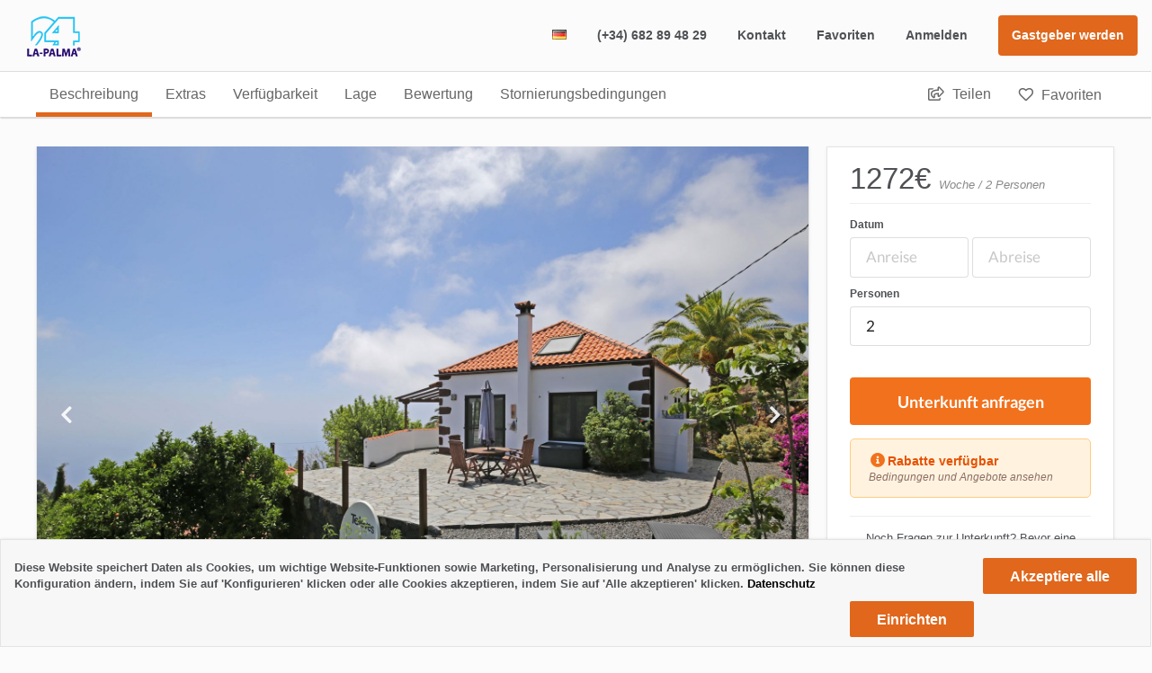

--- FILE ---
content_type: text/html; charset=UTF-8
request_url: https://www.la-palma24.net/de/ferienunterkunft/unterkunft/1077
body_size: 21015
content:
<!DOCTYPE html> <html lang="de"> <head> <meta charset="utf-8"> <title>Casa Lila | Modernes Ferienhaus mit Meerblick in El Jesus - La Palma</title> <meta name="description" content="Das moderne und lichtdurchflutete Ferienhaus mit Meerblick verfügt über ein großes Wohn- Esszimmer, zwei Schlafzimmer, ein Badezimmer und liegt in El Jesus."> <meta name="viewport" content="width=device-width, initial-scale=1" /> <meta name="google" content="notranslate"> <link rel="alternate" hreflang="de" href="https://www.la-palma24.net/de/ferienunterkunft/unterkunft/1077" /> <link rel="alternate" hreflang="es" href="https://www.la-palma24.net/es/ferienunterkunft/unterkunft/1077" /> <link rel="alternate" hreflang="en" href="https://www.la-palma24.net/en/ferienunterkunft/unterkunft/1077" /> <link rel="canonical" href="https://www.la-palma24.net/de/ferienunterkunft/unterkunft/1077" /> <meta property="og:title" content="Casa Lila | Modernes Ferienhaus mit Meerblick in El Jesus - La Palma"/> <meta property="og:type" content="website" /> <meta property="og:image" content="https://www.la-palma24.net/assets/images/metas/lapalma.jpg"/> <meta property="og:description" content="Das moderne und lichtdurchflutete Ferienhaus mit Meerblick verfügt über ein großes Wohn- Esszimmer, zwei Schlafzimmer, ein Badezimmer und liegt in El Jesus."/> <meta name="application-name" content="La Palma 24" /> <link rel="manifest" href="https://www.la-palma24.net/manifest.json"> <meta name="twitter:card" content="summary"> <meta name="twitter:site" content="@lapalma24"> <meta name="twitter:title" content="Casa Lila | Modernes Ferienhaus mit Meerblick in El Jesus - La Palma"> <meta name="twitter:description" content="Das moderne und lichtdurchflutete Ferienhaus mit Meerblick verfügt über ein großes Wohn- Esszimmer, zwei Schlafzimmer, ein Badezimmer und liegt in El Jesus."> <meta name="distribution" content="global" /> <link rel="license" href="https://www.la-palma24.net/de/diefirma/agb" /> <link rel="shortcut icon" type="image/x-icon" href="https://www.la-palma24.net/assets/images/metas/favicon.png" /> <link rel="apple-touch-icon" href="https://www.la-palma24.net/assets/images/metas/apple/apple-touch-icon.png" /> <link rel="apple-touch-icon" href="https://www.la-palma24.net/assets/images/metas/apple/apple-touch-icon-precomposed.png" /> <meta name="theme-color" content="#e0671c"> <meta name="msapplication-navbutton-color" content="#e0671c"> <meta name="apple-mobile-web-app-status-bar-style" content="#e0671c"> <link rel="stylesheet" type="text/css" href="https://www.la-palma24.net/assets/sui/semantic.min.css"> <link rel="stylesheet" type="text/css" href="https://www.la-palma24.net/assets/css/slider.css"> <link rel="stylesheet preload" type="text/css" href="https://www.la-palma24.net/assets/css/style.min.css?v=3" as="style"> <link rel="stylesheet preload" type="text/css" href="https://www.la-palma24.net/assets/css/fichacasa.min.css?v=14" as="style"> </head> <body><div class="dv-ls-fichaagr"> <div class="dv-ls-hep"> <div class="dv-ls-head"> <div class="dv-ls-logo"> <a href="https://www.la-palma24.net/" title="Home"> <img src="https://www.la-palma24.net/assets/images/logo.png" alt="logo lapalma24" /> </a> </div> <div class="dv-ls-omenumb-mob dv-ls-omenumb"> <i class="bars icon"></i> </div> <div class="dv-ls-menu"> <ul> <li class="ui compact dropdown"> <div class="dvcntmneb"><i class="de flag"></i></div> <div class="menu"> <a href="https://www.la-palma24.net/en/ferienunterkunft/unterkunft/1077" class="item"><i class="gb flag"></i> Englisch</a> <a href="https://www.la-palma24.net/es/ferienunterkunft/unterkunft/1077" class="item"><i class="es flag"></i> Spanisch</a> </div> </li> <li><div class="dvcntmneb"><a href="https://www.la-palma24.net/de/ferienunterkunft/kontakt" rel="noopener noreferrer" target="_blank">(+34) 682 89 48 29</a></div></li> <li><div class="dvcntmneb contaj">Kontakt</div></li> <li><div class="dvcntmneb"><a href="https://www.la-palma24.net/de/ferienunterkunft/favoriten">Favoriten</a></div></li> <li class="ui dropdown"> <div class="dvcntmneb">Anmelden</div> <div class="menu"> <div class="item optihuespd">Login Urlauber</div> <a class="item" target="_blank" href="https://admin.la-palma24.net">Login Vermieter</a> </div> </li> <li> <div class="dvcntmneb"> <a href="https://www.la-palma24.net/de/ferienunterkunft/conviertete_en_anfitrion" target="_blank" rel="noopener noreferrer"> <span class="dvnuevodue">Gastgeber werden</span> </a> </div> </li> </ul> </div> <div class="dvlsmenummoble"> <div class="dvmemobcab"> <div class="dv-ls-logo"> <img src="https://www.la-palma24.net/assets/images/logo.png" alt="logo lapalma24" /> </div> <div class="dv-ls-lang"> <ul> <li class="ui compact dropdown"> <div class="dvcntmneb"><i class="de flag"></i></div> <div class="menu"> <a href="https://www.la-palma24.net/en/ferienunterkunft/unterkunft/1077" hreflang="en" class="item"><i class="gb flag"></i> Englisch</a> <a href="https://www.la-palma24.net/es/ferienunterkunft/unterkunft/1077" hreflang="es" class="item"><i class="es flag"></i> Spanisch</a> </div> </li> </ul> </div> <div class="dv-ls-close"> <i class="x icon icon"></i> </div> </div> <div class="dvcntmemob"> <ul> <li><div class="dvcntmneb optihuespd">Login Urlauber</div></li> <li><div class="dvcntmneb"><a href="https://admin.la-palma24.net/">Login Vermieter</a></div></li> <li><div class="dvcntmneb"><a href="https://www.la-palma24.net/de/ferienunterkunft/favoriten">Favoriten</a></div></li> <li><div class="dvcntmneb"><a href="tel://+34682894829">(+34) 682 89 48 29</a></div></li> <li><div class="dvcntmneb"><a href="https://www.la-palma24.net/de/ferienunterkunft/kontakt" target="_blank">Kontakt</a></div></li> <li> <div class="dvcntmneb"> <a href="https://www.la-palma24.net/de/ferienunterkunft/conviertete_en_anfitrion" target="_blank" rel="noopener noreferrer"> <span class="dvnuevodue">Gastgeber werden</span> </a> </div> </li> </ul> </div> </div> </div> <div class="dv-fc-subhe"> <div class="dvfc-ctnsb"> <ul class="dvfc-menu"> <li><a class="amenu activesection" href="#gdescp">Beschreibung</a></li> <li><a class="amenu" href="#gextras">Extras</a></li> <li><a class="amenu" href="#gdisp">Verfügbarkeit</a></li> <li><a class="amenu" href="#gubic">Lage</a></li> <li><a class="amenu" href="#valgot">Bewertung</a></li> <li><a class="amenu" href="#stordel">Stornierungsbedingungen</a></li> </ul> <ul class="dvfc-menushare"> <li class="cklshare"><a href="javascript:void(0)"><i class="far fa-share-square ishaf"></i> Teilen</a></li> <li class="cklfav"><a href="javascript:void(0)"><i class="heart outline icon isfavq"></i> Favoriten</a></li> </ul> </div> </div> </div> <div class="dv-fc-content"> <div class="dv-fc-cntpi"> <div class="dvcentral"> <div class="dv-fc-i"> <div class="dv-fc-slider"> <div class="dv-i-fav cklfav"> <i class="heart outline icon isfavq"></i> </div> <div class="dv-i-share inslider shareslider"> <svg xmlns="http://www.w3.org/2000/svg" width="20" height="20" viewBox="0 0 24 24" fill="none" stroke="currentColor" stroke-width="2" stroke-linecap="round" stroke-linejoin="round"><path stroke="none" d="M0 0h24v24H0z" fill="none"/><path d="M6 12m-3 0a3 3 0 1 0 6 0a3 3 0 1 0 -6 0" /><path d="M18 6m-3 0a3 3 0 1 0 6 0a3 3 0 1 0 -6 0" /><path d="M18 18m-3 0a3 3 0 1 0 6 0a3 3 0 1 0 -6 0" /><path d="M8.7 10.7l6.6 -3.4" /><path d="M8.7 13.3l6.6 3.4" /></svg> </div> <div class="slider slider1"> <div class="slides"> <div class="slide-item lazy" data-index="0" data-src="https://www.la-palma24.net/fotosnew/1077_1077_k-1_21_11_08_38819.jpg" style="background-repeat:no-repeat; background-position:center; background-size: cover;"></div><div class="slide-item lazy" data-index="1" data-src="https://www.la-palma24.net/fotosnew/1077_k-23 Aussen Haus Meer hintere Terrasse_21_11_05_40472.JPG" style="background-repeat:no-repeat; background-position:center; background-size: cover;"></div><div class="slide-item lazy" data-index="2" data-src="https://www.la-palma24.net/fotosnew/1077_k-25Aussen Garten_21_11_05_45961.jpg" style="background-repeat:no-repeat; background-position:center; background-size: cover;"></div><div class="slide-item lazy" data-index="3" data-src="https://www.la-palma24.net/fotosnew/1077_k-13 Aussen Terrasse Eingang_21_11_05_53396.JPG" style="background-repeat:no-repeat; background-position:center; background-size: cover;"></div><div class="slide-item lazy" data-index="4" data-src="https://www.la-palma24.net/fotosnew/1077_k-17 Aussen Terrasse Wide_21_11_05_73002.JPG" style="background-repeat:no-repeat; background-position:center; background-size: cover;"></div><div class="slide-item lazy" data-index="5" data-src="https://www.la-palma24.net/fotosnew/1077_k-3 Innen Sofabereich_21_11_05_60471.JPG" style="background-repeat:no-repeat; background-position:center; background-size: cover;"></div><div class="slide-item lazy" data-index="6" data-src="https://www.la-palma24.net/fotosnew/1077_k-2 Innen Essbereich_21_11_05_21438.JPG" style="background-repeat:no-repeat; background-position:center; background-size: cover;"></div><div class="slide-item lazy" data-index="7" data-src="https://www.la-palma24.net/fotosnew/1077_k-6 Innen Essbereich Close_21_11_05_36929.JPG" style="background-repeat:no-repeat; background-position:center; background-size: cover;"></div><div class="slide-item lazy" data-index="8" data-src="https://www.la-palma24.net/fotosnew/1077_k-7 Innen Essbereich und Kueche_21_11_05_66446.JPG" style="background-repeat:no-repeat; background-position:center; background-size: cover;"></div><div class="slide-item lazy" data-index="9" data-src="https://www.la-palma24.net/fotosnew/1077_k-7a Innen Kueche_21_11_05_36929.JPG" style="background-repeat:no-repeat; background-position:center; background-size: cover;"></div><div class="slide-item lazy" data-index="10" data-src="https://www.la-palma24.net/fotosnew/1077_k-8 Innen Schlafzimmer vorne_21_11_05_36929.JPG" style="background-repeat:no-repeat; background-position:center; background-size: cover;"></div><div class="slide-item lazy" data-index="11" data-src="https://www.la-palma24.net/fotosnew/1077_k-9 Innen Schlafzimmer hinten 1_21_11_05_53396.JPG" style="background-repeat:no-repeat; background-position:center; background-size: cover;"></div><div class="slide-item lazy" data-index="12" data-src="https://www.la-palma24.net/fotosnew/1077_k-10 Innen Schlafzimmer hinten 2_21_11_05_53396.JPG" style="background-repeat:no-repeat; background-position:center; background-size: cover;"></div><div class="slide-item lazy" data-index="13" data-src="https://www.la-palma24.net/fotosnew/1077_k-12 Innen Bad Totale_21_11_05_25436.JPG" style="background-repeat:no-repeat; background-position:center; background-size: cover;"></div><div class="slide-item lazy" data-index="14" data-src="https://www.la-palma24.net/fotosnew/1077_bad_21_11_05_76822.jpg" style="background-repeat:no-repeat; background-position:center; background-size: cover;"></div><div class="slide-item lazy" data-index="15" data-src="https://www.la-palma24.net/fotosnew/1077_Garten-vorne_21_11_05_91976.jpg" style="background-repeat:no-repeat; background-position:center; background-size: cover;"></div><div class="slide-item lazy" data-index="16" data-src="https://www.la-palma24.net/fotosnew/1077_k-5 Aussen Terrasse Meer Wide 2_21_11_05_60471.JPG" style="background-repeat:no-repeat; background-position:center; background-size: cover;"></div><div class="slide-item lazy" data-index="17" data-src="https://www.la-palma24.net/fotosnew/1077_k-18 Haus Totale von unten garten_21_11_05_22328.JPG" style="background-repeat:no-repeat; background-position:center; background-size: cover;"></div><div class="slide-item lazy" data-index="18" data-src="https://www.la-palma24.net/fotosnew/1077_k-4 Aussen Haus Meer_21_11_05_12769.JPG" style="background-repeat:no-repeat; background-position:center; background-size: cover;"></div><div class="slide-item lazy" data-index="19" data-src="https://www.la-palma24.net/fotosnew/1077_k-18 Haus Totale von unten gartenV2_21_11_05_40472.jpg" style="background-repeat:no-repeat; background-position:center; background-size: cover;"></div><div class="slide-item lazy" data-index="20" data-src="https://www.la-palma24.net/fotosnew/1077_k-22 Aussen Haus (2)_21_11_05_21223.jpg" style="background-repeat:no-repeat; background-position:center; background-size: cover;"></div><div class="slide-item lazy" data-index="21" data-src="https://www.la-palma24.net/fotosnew/1077_k-20 Aussen Haus Terrasse vorne_21_11_05_25436.JPG" style="background-repeat:no-repeat; background-position:center; background-size: cover;"></div><div class="slide-item lazy" data-index="22" data-src="https://www.la-palma24.net/fotosnew/1077_k-24 Aussen Eingang_21_11_05_41227.JPG" style="background-repeat:no-repeat; background-position:center; background-size: cover;"></div> </div> </div> </div> <div class="dv-fc-i-b"> <div class="dvtitle"> <div class="dvtitile-sub"> Haus </div> <div class="dvpreubicac"> El Jesus, Tijarafe (700 m.s.n.m) </div> <!-- <div class="dvvalora"> </div> --> <div class="dvvalora"> </div> <div class="dvtitile-name"> <h1>Ferienhaus in El Jesus</h1> </div> <h2 class="dvtitile-tit secondtitname">Casa Lila</h2> </div> <div class="ui grid six column equal width doubling dvrapiddet tcenter dvdyview"> <div class="column"> <i class="fas fa-users"></i> 4 Personen </div> <div class="column"> <i class="fas fa-door-open"></i> 2 Schlafzimmer </div> <div class="column"> <i class="fas fa-bath"></i> 1 Badezimmer </div> <div class="column"> <i class="fas fa-moon"></i> mind. 5 Tage </div> </div> <div class="dvtext" id="gdescp"> <h2 class="h2mgn">Beschreibung der Unterkunft</h2> <p>Entspannen und erholen Sie sich in dem hochwertig eingerichteten Ferienhaus Casa Lila und geniessen Sie unvergessliche Blicke auf den Atlantischen Ozean! Das lichtdurchflutete Ferienhaus liegt in Tijarafe auf der sonnigen Westseite La Palmas inmitten eines blühenden Gartens, umgeben von Mandel- und Orangenbäumen und verfügt über einen modernen Wohn- Essbereich, zwei Schlafzimmer, ein Badezimmer und einen liebevoll angelegten Außenbereich mit verschiedenen Terrassen. Direkt vor dem Haus liegt die große Terrasse mit Tisch, Stühlen, Sonnenliegen und Meerblick. Etwas oberhalb des Hauses im Garten stehen den Gästen zwei weitere kleinere Terrassen zur Verfügung. Ein Grillplatz rundet das Ambiente ab. High Speed Internet ermöglicht freies Surfen am mitgebrachten Laptop. Unterhalb des Casa Lila liegt die Finca Bella Sombra mit eigener Einfahrt und eigenem Garten. Freunde oder Familien können hier gemeinsam in zwei Häusern einen ungestörten Urlaub verbringen.</p> <div class="dvtext-other"> <h3>Lage</h3> <p>Das Ferienhaus Casa Lila liegt in Tijarafe auf der sonnigen Westseite La Palmas auf einem blühenden, ruhig gelegenen Gartengrundstück mit einem spektakulären Blick auf den Atlantischen Ozean und die umliegende Berglandschaft. Wanderwege und Startpunkte für Mountainbiketouren befinden sich in der unmittelbaren Umgebung. Der Strand von Tazacorte ist in ca. 20 Minuten Fahrzeit zu erreichen, Los Llanos in ca. 35 Minuten. Im nahegelegenen Dorf Tijarafe finden Sie Bars, Restaurants und Supermärkte.</p> <h3>Ausblick</h3> <p>Spektakulärer Blick auf den Atlantischen Ozean und die umliegende Berglandschaft.</p> <h3>Aussenanlage</h3> <p>Das Haus ist umgeben von einem ganzjährig blühenden Garten mit verschieden Obstbäumen und Kräutern. Direkt vor dem Haus liegt die große Terrasse mit Tisch, Stühlen, Sonnenliegen und Meerblick. Etwas oberhalb des Hauses im Garten stehen den Gästen zwei weitere kleinere Terrassen zur Verfügung. Ein Grillplatz rundet das Ambiente ab. Ein Parkplatz befindet sich an der Unterkunft.</p> <h3>Extras</h3> <p>Internet, Satelliten TV, Spanisches TV, Kamin, Gasofen, Waschmaschine, Geschirrspüler, Grill, Föhn</p> <h3>Geeignet für</h3> <p>Ruhesuchende, Wanderer und Familien </p> <h3>Schlafzimmer</h3> <p>Das Haus verfügt über zwei Schlafzimmer mit jeweils einem Doppelbett. Das vordere Schlafzimmer hat einen wunderschönen Blick auf das Meer, das hintere Schlafzimmer bietet einen Blick auf den schönen blühenden Garten. Auf Wunsch werden extra Kissen zur Verfügung gestellt.</p> <h3>Wohnraum</h3> <p>Helles und gemütliches Wohn- Esszimmer mit Sofa, Kamin und Esstisch mit 4 Stühlen. </p> <h3>Küche</h3> <p>In den Wohnraum integrierte, sehr gut ausgestattete Küche mit Gas- Ceranfeld, Dunstabzugshaube, Backofen, Geschirrspülmaschine, Kühlschrank mit Eisfach und Kaffeemaschine. </p> <h3>Badezimmer</h3> <p>Modernes Badezimmer mit Dusche, Waschbecken und Föhn. </p> <h3>Desweiteren</h3> <p>Das Haus wird nicht unter einem Aufenthalt von 5 Tagen vermietet. Bettwäsche, Handtücher und Geschirrtücher sind vorhanden und werden nach Bedarf gewechselt. Strandhandtücher sind vorhanden. Kinder bis zum Alter von 6 Jahren wohnen gratis. Haustiere sind auf Anfrage gestattet. Rauchen im Haus ist nicht erlaubt! Ein Kinderbett, Hochstuhl, Sandspielzeug und Wickelunterlage werden nach vorheriger Anfrage kostenfrei zur Verfügung gestellt. Das Holz für den Kamin wird kostenfrei zur Verfügung gestellt. An- und Abreise: Check in ab 16 Uhr, Check out bis 11 Uhr. Die Deutsch, Englisch und Spanisch sprechenden Eigentümer stehen Ihnen bei eventuellen Fragen oder Wünschen zur Verfügung.</p> <p style="user-select: none; -webkit-user-select: none; -moz-user-select: none; -ms-user-select: none;"><strong>Lizenznummer:</strong> EMR-38-5-0000034</p> <p style="user-select: none; -webkit-user-select: none; -moz-user-select: none; -ms-user-select: none;"><strong>Registrierungsnummer für Kurz- und Saisonvermietung:</strong> ESFCTU000038004000934542000000000000000EMR38500000343</p> </div> <p class="pviewmoredet" id="pdmores">Weitere Beschreibung der Unterkunft anzeigen <i class="chevron down icon"></i></p> <p class="pviewminusdet" id="pdmoreh">Weniger Beschreibung der Unterkunft anzeigen <i class="chevron up icon"></i></p> </div> <div class="dvextras" id="gextras"> <h2 class="h2mgn titleextras">Ausstattung</h2> <!-- Extras destacados principales --> <div class="ui two column grid dvextrastitmn"> <div class="column"><i class="fas fa-wifi"></i> <span>Internet/Wifi</span></div> <div class="column"><i class="fas fa-paw"></i> <span>Haustiere erlaubt</span></div> <div class="column"><i class="fas fa-tv"></i> <span>Deutsches TV</span></div> <div class="column"><i class="fas fa-seedling"></i> <span>Garten</span></div> </div> <!-- Otros extras --> <div class="dvextrasoth"> <div class="ui two column grid dvextrasdost"> <div class="column dvextrastitmn"><i class="fas fa-check"></i> <span>Waschmaschine</span></div><div class="column dvextrastitmn"><i class="fas fa-check"></i> <span>Geschirrspüler</span></div><div class="column dvextrastitmn"><i class="fas fa-check"></i> <span>Kamin</span></div><div class="column dvextrastitmn"><i class="fas fa-check"></i> <span>Heizung</span></div><div class="column dvextrastitmn"><i class="fas fa-check"></i> <span>Spanisches TV</span></div><div class="column dvextrastitmn"><i class="fas fa-check"></i> <span>Grill</span></div><div class="column dvextrastitmn"><i class="fas fa-check"></i> <span>Kinderbett</span></div><div class="column dvextrastitmn"><i class="fas fa-check"></i> <span>Kinderhochstuhl</span></div><div class="column dvextrastitmn"><i class="fas fa-check"></i> <span>Haartrockner</span></div> </div> </div> <p class="pviewmoredet amarg" id="pemores">Mehr Extras der Unterkunft anzeigen <i class="chevron down icon"></i></p> <p class="pviewminusdet amarg" id="pemoreh">Weniger Extras der Unterkunft anzeigen <i class="chevron up icon"></i></p> </div> <div class="dv-precios-especiales" id="ofertas"> <h2 class="h2mgn">Angebote</h2> <div class="ui three column doubling stackable centered grid dv-precios-wrap"> <div class="column"> <div class="ui fluid card"> <div class="content"> <div class="header"> 149 &euro; <span class="sub header"> / Nacht</span> <span class="ui orange tag label offer-tag">-6%</span> </div> <div class="meta"> <i class="calendar alternate outline icon"></i> 01-04-2026 - 31-05-2026 </div> <div class="description"> <span class="ui small grey text" data-tooltip="Der Eigentümer bietet für diesen Zeitraum ein Sonderangebot an." data-position="top left"> <i class="info circle icon"></i> Angebot </span> </div> </div> </div> </div> <div class="column"> <div class="ui fluid card"> <div class="content"> <div class="header"> 101 &euro; <span class="sub header"> / Nacht</span> <span class="ui orange tag label offer-tag">-36%</span> </div> <div class="meta"> <i class="calendar alternate outline icon"></i> 01-06-2026 - 30-06-2026 </div> <div class="description"> <span class="ui small grey text" data-tooltip="Der Eigentümer bietet für diesen Zeitraum ein Sonderangebot an." data-position="top left"> <i class="info circle icon"></i> Angebot </span> </div> </div> </div> </div> <div class="column"> <div class="ui fluid card"> <div class="content"> <div class="header"> 149 &euro; <span class="sub header"> / Nacht</span> <span class="ui orange tag label offer-tag">-6%</span> </div> <div class="meta"> <i class="calendar alternate outline icon"></i> 01-07-2026 - 30-09-2026 </div> <div class="description"> <span class="ui small grey text" data-tooltip="Der Eigentümer bietet für diesen Zeitraum ein Sonderangebot an." data-position="top left"> <i class="info circle icon"></i> Angebot </span> </div> </div> </div> </div> </div> </div> <div class="dvdisponibilidad" id="gdisp"> <h2 class="h2mgn">Verfügbarkeit</h2> <div class="dvcalendars"></div> <div class="dvlegendcal"> <div class="dvleyencal dvlibre"></div> <span>Frei</span> <div class="dvleyencal dvocupado"></div> <span><span>Belegt</span> </div> <p class="pfechaactcal"> Der Eigentümer hat den Belegungskalender das letzte Mal aktualisiert am <strong> 31-01-2026 06:51 </strong>. </p> </div> <div class="dvubicacion" id="gubic"> <h2 class="h2mgn">Lage</h2> <div id="map" style="height: 400px; width: 100%; margin-bottom: 20px; z-index: 1;"></div> <p class="pubicaficha"><i class="marker icon"></i> El Jesus, Tijarafe (700 m.s.n.m) </p> </div> <div class="dvvalor" id="valgot"> <div class="dvh2agrup"> <h2 class="h2mgn">Bewertungen (0)</h2> <p class="pverifval"><i class="check icon green"></i> Alle Bewertungen werden vom La Palma 24 Team geprüft.</p> </div> <div class="dvallval"> <div class="load-val-change"> <div class="ui massive text loader active"></div> </div> </div> </div> <div class="dvstorno" id="stordel"> <h2 class="h2mgn">Stornierungsbedingungen </h2> Es gelten die folgenden Stornierungsbedingungen:<br />Bei einem Vertragsrücktritt fallen folgende Stornierungskosten an:&nbsp;<br />20% ab Vertragsabschluss bis zu 60 Tage vor Reiseantritt&nbsp;<br />40% ab 59 Tage bis 30 Tage vor Reiseantritt&nbsp;<br />50% ab 29 Tage bis 15 Tage vor Reiseantritt&nbsp;<br />100% ab 14 Tage bis 1 Tag vor Reiseantritt und bei Nichterscheinen<br /><br><br /> </div> <div class="dv-otros-alojamientos"> <h2 class="h2mgn">Weitere Unterkünfte des Gastgebers</h2> <div class="ui four column doubling stackable grid"> <div class="column"> <div class="ui fluid card"> <div class="image"> <a href="https://www.la-palma24.net/de/ferienunterkunft/unterkunft/1076" title="Finca Bella Sombra"> <img src="https://www.la-palma24.net/fotosnew/1076_Pool_21_11_04_69589.jpg" alt="Finca Bella Sombra" style="max-width: 100%; height: 160px; object-fit: cover;" /> </a> </div> <div class="content"> <a class="header" href="https://www.la-palma24.net/de/ferienunterkunft/unterkunft/1076"> Finca Bella Sombra </a> <div class="meta"> <span class="date"> <i class="map marker icon"></i> El Jesus - Tijarafe </span> </div> <div class="description"> <div class="ui grid"> <div class="four wide column"> <i class="fas fa-users"></i> 4 </div> <div class="four wide column"> <i class="fas fa-door-open"></i> 2 </div> <div class="four wide column"> <i class="fas fa-bath"></i> 1 </div> </div> </div> </div> <div class="extra"> <a href="https://www.la-palma24.net/de/ferienunterkunft/unterkunft/1076" class="ui orange button fluid"> Unterkunft ansehen </a> </div> </div> </div> </div> </div> </div> </div> <div class="dv-fc-price ui sticky"> <div id="dvcontprice-uno" > <div class="dvprice"> <span id="price"> 1272</span><span class="spneuropbs">&euro; </span> <span class="spntxtrestpre"> Woche / 2 Personen</span> </div> <div class="dv-pri-mbclo"><i class="times icon"></i></div> <div class="dviptdtsprice"> <div class="dvfechas"> <!-- <span>Fechas</span> --> <p class="ptitleinputprice">Datum</p> <div class="ui input big dvidate"> <input title="Anreise" type="text" id="dtallegada" readonly="" placeholder="Anreise" value=""> </div> <div class="ui input big dvidate"> <input title="Abreise" type="text" id="dtasalida" readonly="" placeholder="Abreise" value=""> </div> </div> <div class="dvpersonas"> <!-- <span>Personas</span> --> <p class="ptitleinputprice">Personen</p> <div class="ui input big dvipersonas"> <input title="Personen" type="text" id="dtpersonas" readonly="" placeholder="Personen" value="2"> <input type="hidden" id="dtadultos" value="2"> <input type="hidden" id="dtninos" value="0"> <input type="hidden" id="dtbebes" value="0"> </div> <div class="ui peoplep popup flowing" data-variation="wide"> <div class="dvpricessli"> <div> <div class="pperrow"> <div class="pperdvtxt txtbpers"> <span class="ppertxtadul">Ewachsene </span> </div> <div class="pperbtnminus"> <button class="pperbtncircular orange" id="btnper-minus-a"> <i class="minus icon"></i> </button> </div> <div class="pperdvtxtval"> <span class="spnpeople" id="numadultos"> 2 </span> </div> <div class="pperbtnplus"> <button class="pperbtncircular orange" id="btnper-plus-a"> <i class="plus icon"></i> </button> </div> </div> <div class="pperrow"> <div class="pperdvtxt txtbpers"> <span>Kinder </span> <p>Von 2 bis 12 Jahren</p> </div> <div class="pperbtnminus"> <button class="pperbtncircular orange" id="btnper-minus-n"> <i class="minus icon"></i> </button> </div> <div class="pperdvtxtval"> <span class="spnpeople" id="numninos"> 0 </span> </div> <div class="pperbtnplus"> <button class="pperbtncircular orange" id="btnper-plus-n"> <i class="plus icon"></i> </button> </div> </div> <div class="pperrow"> <div class="pperdvtxt txtbpers"> <span>Kleinkinder</span> <p>Bis 2 Jahre</p> </div> <div class="pperbtnminus"> <button class="pperbtncircular orange" id="btnper-minus-b"> <i class="minus icon"></i> </button> </div> <div class="pperdvtxtval"> <span class="spnpeople" id="numbebes"> 0 </span> </div> <div class="pperbtnplus"> <button class="pperbtncircular orange" id="btnper-plus-b"> <i class="plus icon"></i> </button> </div> </div> </div> <div class="dvexplperso"> <p>Die maximale Anzahl der Personen ist <strong> 4 </strong>. Kleinkinder bis 2 Jahre werden nicht berechnet.</p> </div> <div class="dv-ls-prcaply"> <button class="pperbtnaply" id="btnaplyper">Übernehmen</button> </div> </div> </div> </div> <!-- Precio del complejo principal (oculto si es complejo con unidades) --> <div class="dvdesgloprice" id="precio-complejo-principal"> <div class="dvdesapart dvPriceNormal" style="display: none;"> <div class="dvtotal-l">Preis</div> <div class="dvtotal-r"><span id="spntotalf">1,227</span> &euro;</div> </div> <div class="ofertaficha" style="display: none;"> <div class="dvdesapart-l"><i class="info circle icon toolpjs" data-content="Der Eigentümer bietet für diesen Zeitraum ein Sonderangebot an."></i><span class="spnpordes"></span>Angebot</div> <div class="dvdesapart-r"><span class="spndesc">150</span> &euro;</div> </div> </div> <div class="dvlargoTiempoBtn" style="display: none;"> <button class="ui button fluid" id="btnLargoTiempo" style="margin-top: 10px;"> <i class="clock icon"></i> Langzeitpreis anfragen </button> </div> <div class="dvdesgloprice"> <p class="fechanodispo">Die ausgewählten Daten sind nicht verfügbar.</p> <p class="fechaminima">Die Minimummietdauer für diese Unterkunft sind 5 Tage.</p> <p class="fechamaxima" style="display:none;">Diese Unterkunft erlaubt keine Buchungen mehr als 60 Monate im Voraus.</p> </div> <!-- Unidades del complejo (solo para Ferienanlage) --> <div class="dvpricebtn"> <button class="huge ui button orange fluid " id="btnnextp"> <span> Unterkunft anfragen</span> </button> <div class="dv-reglas-link"> <a class="amenu" href="#ofertas"> <div> <strong><i class="info circle icon"></i>Rabatte verfügbar</strong> <small>Bedingungen und Angebote ansehen</small> </div> </a> </div> <br /> <p class="pfprcayuda">Noch Fragen zur Unterkunft? Bevor eine Buchungsanfrage gesendet wird, bitte per E-Mail kontaktieren oder das Formular nutzen.</p> <p class="pfprcayuda"><i class="mail icon"></i><a class="aphonecasa" href="mailto:la-palma24@la-palma24.net">la-palma24@la-palma24.net</a></p> <p class="pfprcayuda"> <button class="ui button basic active" id="btnQuestFor">Formular</button> </p> </div> </div> </div> </div> </div> </div> <div class="ui modal mini sendsucces"> <i class="close icon"></i> <div class="header"> Ihre Anfrage wurde registriert! </div> <div class="content"> <p class="pchecksucces"><i class="check icon"></i></p> <p class="psuccestxtsend">Ihre Anfrage wurde versendet, wir werden in Kürze antworten.</p> </div> </div> <div class="ui modal tiny formlgrntc" id="mdllargaest"> <i class="close icon"></i> <div class="header"> Langzeitmietpreis anfragen - Casa Lila </div> <div class="content"> <div class="description"> <div class="ui negative message mssghide" id="msqqueserror"> <div class="header"> Error </div> <p>Ein Fehler ist aufgetreten, bitte versuchen Sie es erneut.</p> </div> <p>Sie haben einen sehr langen Reservierungszeitraum ausgewählt. Für einen längeren Aufenthalt können Sonderpreise angeboten werden. Wir empfehlen daher, dass Sie das folgende Formular ausfüllen, damit wir den Eigentümer der Unterkunft kontaktieren und Ihnen ein Angebot senden können.</p> <div class="ui form"> <div class="field"> <label>Name</label> <input type="text" name="nombre" id="lgstnombre"> </div> <div class="field"> <label>Email</label> <input type="text" name="email" id="lgstnemail" placeholder="example@example.com"> </div> <div class="field"> <label>Kommentar</label> <textarea name="comentario" id="lgstncoment" rows="2"></textarea> </div> <div class="ui checkbox field"> <input type="checkbox" name="acpterms"> <label>Ich habe die <a target="_blank" href="https://www.la-palma24.net/es/diefirma/agb">allgemeinen Geschäftsbedingungen</a> sowie die <a target="_blank" href="https://www.la-palma24.net/de/diefirma/datenschutz">Datenschutzinformationen</a> gelesen und akzeptiert.</label> </div> <p class="ptextcondpriv">Hinweis: Sie können Ihre Einwilligung jederzeit für die Zukunft per E-Mail an la-palma24@la-palma24.net widerrufen. </p> <div class="ui error message"></div> </div> </div> </div> <div class="actions"> <div class="ui button deny">Schliessen</div> <div id="btnsendflrg" class="ui orange submit button">Senden</div> </div> </div> <div class="ui modal tiny formsendQuest" id="mdlQuestions"> <i class="close icon"></i> <div class="header"> Fragen zur Unterkunft oder Buchung </div> <div class="content"> <div class="description"> <div class="ui negative message mssghide" id="msgerrolrgn"> <div class="header"> </div> <p>Ein Fehler ist aufgetreten, bitte versuchen Sie es erneut.</p> </div> <p>Kontakt aufnehmen, Antwort erfolgt prompt.</p> <div class="ui form"> <div class="field"> <label>Name</label> <input type="text" name="iptquestNombre" id="iptquestNombre"> </div> <div class="field"> <label>Email</label> <input type="email" name="iptquestEmail" id="iptquestEmail" autocomplete="email" placeholder="example@example.com"> </div> <div class="field"> <label>Kommentar</label> <textarea name="iptQuestComentario" id="iptQuestComentario" rows="2"></textarea> </div> <div class="ui checkbox field"> <input type="checkbox" name="acptermsquest"> <label>Ich habe die <a target="_blank" href="https://www.la-palma24.net/es/diefirma/agb">allgemeinen Geschäftsbedingungen</a> sowie die <a target="_blank" href="https://www.la-palma24.net/de/diefirma/datenschutz">Datenschutzinformationen</a> gelesen und akzeptiert.</label> </div> <p class="ptextcondpriv">Hinweis: Sie können Ihre Einwilligung jederzeit für die Zukunft per E-Mail an la-palma24@la-palma24.net widerrufen. </p> <div class="ui error message"></div> </div> </div> </div> <div class="actions"> <div class="ui button deny">Schliessen</div> <div id="btnSendQuest" class="ui orange submit button">Senden</div> </div> </div> <div class="pswp" tabindex="-1" role="dialog" aria-hidden="true"> <div class="pswp__bg"></div> <div class="pswp__scroll-wrap"> <div class="pswp__container"> <div class="pswp__item"></div> <div class="pswp__item"></div> <div class="pswp__item"></div> </div> <div class="pswp__ui pswp__ui--hidden"> <div class="pswp__top-bar"> <div class="pswp__counter"></div> <button class="pswp__button pswp__button--close" title="Schliessen (Esc)"></button> <button class="pswp__button pswp__button--share" title="Share"></button> <button class="pswp__button pswp__button--fs" title="Auf Vollbild umschalten"></button> <button class="pswp__button pswp__button--zoom" title="Zoom in/out"></button> <div class="pswp__preloader"> <div class="pswp__preloader__icn"> <div class="pswp__preloader__cut"> <div class="pswp__preloader__donut"></div> </div> </div> </div> </div> <div class="pswp__share-modal pswp__share-modal--hidden pswp__single-tap"> <div class="pswp__share-tooltip"></div> </div> <button class="pswp__button pswp__button--arrow--left" title="Vorheriger (arrow left)"> </button> <button class="pswp__button pswp__button--arrow--right" title="Nächster (arrow right)"> </button> <div class="pswp__caption"> <div class="pswp__caption__center"></div> </div> </div> </div> </div> <div class="dv-other-conte"> <div class="dvfooter"> <div class="dvprifoo"> <div> <div class="dvfocolumn"> <ul class="ulfoofirst"> <li class="folihe">Unterkünfte</li> <li><a title="Alle" href="https://www.la-palma24.net/de/ferienunterkunft/immobilien">Häuser und Wohnungen zu vermieten</a></li> <li><a title="Apartment" href="https://www.la-palma24.net/de/ferienunterkunft/apartments">Apartment</a></li> <li><a title="Bungalow" href="https://www.la-palma24.net/de/ferienunterkunft/bungalows">Bungalow</a></li> <li><a title="Ferienhaus" href="https://www.la-palma24.net/de/ferienunterkunft/ferienhaus">Ferienhaus</a></li> <li><a title="Mit Pool" href="https://www.la-palma24.net/de/ferienunterkunft/pool">Mit Pool</a></li> <li><a title="Langzeitmiete" href="https://www.la-palma24.net/de/ferienunterkunft/langzeitmiete">Langzeitmiete</a></li> <li><a title="Sonderangebot" href="https://www.la-palma24.net/de/ferienunterkunft/sonderangebote">Sonderangebot</a></li> </ul> </div> <div class="dvfocolumn"> <ul> <li class="folihe">Hilfreiche Links</li> <li><a title="Das Team" href="https://www.la-palma24.net/de/diefirma/dasteam">Das Team</a></li> <li><a title="Über Uns" href="https://www.la-palma24.net/de/diefirma/ueberuns">Über Uns</a></li> <li><a title="AGB" href="https://www.la-palma24.net/de/diefirma/agb">AGB</a></li> <li><a title="Impressum" href="https://www.la-palma24.net/de/diefirma/impressum">Impressum</a></li> <li><a title="Datenschutz" href="https://www.la-palma24.net/de/diefirma/datenschutz">Datenschutz</a></li> <li><a title="SiteMap" href="https://www.la-palma24.net/de/sitemap">SiteMap</a></li> <li><a title="Linkpartner" href="https://www.la-palma24.net/de/diefirma/linkpartner">Linkpartner</a></li> </ul> </div> <div class="dvfocolumn"> <ul> <li class="folihe">Unsere Adresse</li> <li>C. Fernández Taño, 5</li> <li>38760 - Los Llanos de Aridane </li> <li>La Palma - Kanarische Inseln</li> <li><a title="Unsere Adresse" href="https://www.la-palma24.net/de/ferienunterkunft/kontakt">28.659341, -17.913154</a></li> <!--<li>Tel.: +34 682 89 48 29</li> --> <li>la-palma24@la-palma24.net</li> </ul> </div> <div class="dvfocolumn"> <ul> <li class="folihe">LaPalma24 Group</li> <li><a title="Link - Autovermietung" rel="noopener noreferrer" target="_blank" href="https://www.la-palma24.com">Autovermietung</a></li> <li><a title="Link - Motorradvermietung" rel="noopener noreferrer" target="_blank" href="https://www.la-palma24.com/motorrad">Motorradvermietung</a></li> <li><a title="Link - Journal" rel="noopener noreferrer" target="_blank" href="https://www.la-palma24.info">Journal</a></li> <li><a title="Link - Immobilien" rel="noopener noreferrer nofollow" target="_blank" href="https://www.la-palma24.es">Immobilien</a></li> <li><a title="Link - TuneraSoft" rel="noopener noreferrer" target="_blank" href="https://tunerasoft.com/">Design und Webentwicklung</a></li> </ul> <div class="dvfoeko"> <a href="https://www.ekomi.de/bewertungen-la-palma24.html" target="_blank" rel="nofollow noopener"> <div class="dvfoeko-text"> <div class="dvfoekotx-tex"> <span>eKomi / Gold</span> <span>Berwertungen</span> </div> <div class="dvstarseko"> <i class="star icon"></i> <i class="star icon"></i> <i class="star icon"></i> <i class="star icon"></i> <i class="star icon"></i> </div> </div> <div class="dvfoeko-img"> <img src="https://www.la-palma24.net/assets/images/La_Palma_eKomi_Gold_Award.jpg" alt="service valuation" /> </div> </a> </div> </div> </div> </div> <div class="dvfo-cred"> <!--<div class="dvfo-cred-l">La Palma 24 &copy;</div>--> <ul class="ulfosocial"> <li class="folisocial"> <a title="Link Facebook" rel="noopener noreferrer nofollow" target="_blank" href="https://www.facebook.com/lapalma24"><i class="facebook square icon"></i></a> <a title="Link Twitter" rel="noopener noreferrer nofollow" target="_blank" href="https://twitter.com/lapalma24"><i class="twitter icon"></i></a> <a title="Link Instagram" rel="noopener noreferrer nofollow" target="_blank" href="https://www.instagram.com/ferienhaus_la_palma_24/"><i class="instagram icon"></i></a> <a title="Link Youtube" rel="noopener noreferrer nofollow" target="_blank" href="https://www.youtube.com/user/lapalma24"><i class="youtube icon"></i></a> </li> </ul> <div class="dvfo-cred-r">Anzeigen / Footer ausblenden</div> </div> </div> </div> </div> </div> <div class="dvpripmovil"> <div class="dvpripmovil-r"> <div id="spnresnormalpre"> <span class="priceinmooferta"></span> <span class="priceinmo">1272 &euro;</span><span class="spnsemanafc"> / Woche</span> </div> </div> <div class="dvpripmovil-l"> <button class="ui button orange" id="btnprimb"> <span> Unterkunft anfragen</span> </button> </div> </div><div class="dvmodalog"> <div class="dvmologclse"></div> <div class="dvmodalogcnt"> <div class="dvcloselogm"><i class="x icon icon"></i></div> <span class="spntitlog">Anmelden</span> <form id="formlogin"> <div class="dverrlogin"> <p>Email/ Passwort Kombination inkorrekt.</p> </div> <div class="dvinptlog"> <input title="Emailadresse" type="email" name="email" id="lgemail" placeholder="Emailadresse" autocomplete="on" /> </div> <div class="dvinptlog"> <input title="Passwort" type="password" name="pass" id="lgpass" placeholder="Passwort" autocomplete="new-password" /> </div> <div class="dvinptlog"> <button id="btnloginn" type="submit">Anmelden</button> </div> <div class="dvlogagrupt"> <div class="dvinptlog-sep"> <a href="#" id="alostpass">Sie haben Ihr Passwort vergessen?</a> </div> <div class="dvinptlog-sep"> Sie haben kein Konto? <a href='#' id='aregister'>Registrieren</a> </div> </div> </form> </div> </div> <div class="dvmodareg"> <div class="dvmoregclse"></div> <div class="dvmodalogcnt"> <div class="dvcloseregm"><i class="x icon icon"></i></div> <span class="spntitlog">Registrieren</span> <p class="pmodalsep">Teilen Sie uns Ihre E-Mail mit die Registrierung durchzuführen. Wenn Sie in der Vergangenheit eine Reservierung bei uns vorgenommen haben, liegen uns Ihre Informationen bereits vor und wir helfen Ihnen gerne bei der Erstellung Ihres Kontos.</p> <form id="formregister"> <div class="dverorreg"> <p>Diese Emailadresse wird bereits verwendet.</p> </div> <div class="dverrregsend"> <p>Wir haben Ihnen eine E-Mail zur Bestätigung Ihrer E-Mail gesendet. Bitte überprüfen Sie Ihre E-Mail.</p> </div> <div class="dvinptlog"> <input title="Emailadresse" type="email" name="email" id="regemail" placeholder="Emailadresse" /> </div> <p class="pmodalsep">Wenn Sie fortfahren senden wir Ihnen eine Bestätigungsemail.</p> <div class="dvinptlog"> <button type="submit">Nächste</button> </div> <div class="dvlogagrupt"> <div class="dvinptreg"> <a href="#" id="abackloginr"> &lt; Erneut anmelden</a> </div> </div> </form> </div> </div> <div class="dvmodalost"> <div class="dvmoregclse" id="closelost"></div> <div class="dvmodalogcnt"> <div class="dvcloseregm" id="closelostx"><i class="x icon icon"></i></div> <span class="spntitlog">Passwort wiederherstellen</span> <p class="pmodalsep"> Teilen Sie uns die E-Mail-Adresse Ihres Kontos mit und wir senden Ihnen ein neues Passwort.</p> <form id="formlostpass"> <div class="dverrlostsend"> <p> Wir haben Ihnen eine E-Mail mit einem neuen Passwort gesendet.</p> </div> <div class="dverorreg" id="dvlostexist"> <p> Zu dieser E-Mail ist kein Konto vorhanden.</p> </div> <div class="dvinptlog"> <input title="Emailadresse" type="email" name="email" id="lostemail" placeholder="Emailadresse" /> </div> <div class="dvinptlog"> <button type="submit"> Senden</button> </div> <div class="dvlogagrupt"> <div class="dvinptreg"> <a href="#" id="abacklogilts"> &lt; Erneut anmelden</a> </div> </div> </form> </div> </div> <div class="dvmodalcontact" id="mdlcontacto"> <div class="dvmoregclse" id="closecont"></div> <div class="dvmodalogcnt-cont"> <div class="dvcloseregm" id="closecontx"><i class="x icon icon"></i></div> <span class="spntitlog">Kontakt</span> <div class="dvcontmdl"> <div class="dvcontmdl-column"> <div class="dvcontmdl-tit"><i class="clock outline icon"></i> Öffnungszeiten</div> <p><strong>Montag bis Freitag</strong></p> <p> 09:00 bis 13:00</p> <p><strong>Samstag</strong></p> <p>Geschlossen</p> <p><strong>Sonntag geschlossen</strong></p> <p>Ortszeit La Palma</p> </div> <div class="dvcontmdl-column"> <div class="dvcontmdl-tit"><i class="phone icon"></i> Büro</div> <p><strong>Festnetz</strong></p> <p>(0034) 922 46 18 19</p> <p><strong>Mobil</strong></p> <p>(0034) 682 89 48 29</p> <!-- <p><strong>VOIP (Ortstarif) <i class='de flag'></i></strong></p> <p>(0049) 7121 1451929</p> <p>(0044) 56 0375 0814</p> --> </div> <div class="dvcontmdl-column"> <div class="dvcontmdl-tit"><i class="map marker alternate icon"></i> Adresse</div> <p>C. Fernández Taño, 5</p> <p>38760 - Los Llanos de Aridane</p> <p>La Palma - Kanarische Inseln</p> <p><a href="https://www.la-palma24.net/de/ferienunterkunft/kontakt#map" target="_blank">28.6593623,-17.91317</a></p> <div class="dvcontmdl-tit"><i class="envelope outline icon"></i> Email</div> <p>la-palma24@la-palma24.net</p> </div> <p class="txtcenter"></p> <p class="txtcenter">Termine ausserhalb der Büroöffnungszeiten sind nach vorheriger Vereinbarung möglich.</p> </div> </div> </div> <div class="dvwhts" style="position: fixed; bottom: 69px; right: 15px; background-color: #4cc260; width: 50px; height: 50px; text-align: center; line-height: 68px; border-radius: 20px; color: #fff; cursor: pointer; box-shadow: 0 2px 3px #222; z-index: 9;" onclick="window.open('https://wa.me/34682894829');"> <svg xmlns="http://www.w3.org/2000/svg" width="30" height="30" viewBox="0 0 24 24" stroke-width="2" stroke="currentColor" fill="none" stroke-linecap="round" stroke-linejoin="round"> <path stroke="none" d="M0 0h24v24H0z" fill="none"></path> <path d="M3 21l1.65 -3.8a9 9 0 1 1 3.4 2.9l-5.05 .9"></path> <path d="M9 10a.5 .5 0 0 0 1 0v-1a.5 .5 0 0 0 -1 0v1a5 5 0 0 0 5 5h1a.5 .5 0 0 0 0 -1h-1a.5 .5 0 0 0 0 1"></path> </svg> </div> <div class="dvcookies"> <p>Diese Website speichert Daten als Cookies, um wichtige Website-Funktionen sowie Marketing, Personalisierung und Analyse zu ermöglichen. Sie können diese Konfiguration ändern, indem Sie auf 'Konfigurieren' klicken oder alle Cookies akzeptieren, indem Sie auf 'Alle akzeptieren' klicken. <a href='https://www.la-palma24.net/es/diefirma/datenschutz' target='_blank' rel='noopener noreferrer'>Datenschutz</a></p> <button type="button" class="btnformse btncookiesacept">Akzeptiere alle</button> <button type="button" class="btnformse btncookiesconfig">Einrichten</button> </div> <div class="dvcookies-ext"> <div class="dvcookies-ext-g"> <p class="pcootitle">Ihre Privatsphäre ist uns wichtig</p> <p>Cookie-Richtlinie: Diese Website verwendet eigene Cookies und Cookies von Drittanbietern (Werbeanzeigende, Werbebetreiber und Vermittler), um Ihre Informationen für die unten im Konfigurationsfenster beschriebenen Zwecke zu sammeln und zu verarbeiten.</p> <p>Hier können Sie durch die Konfiguration die Verwendung von Cookies akzeptieren oder ablehnen. Wenn Sie die Auswahl erlauben, bedeutet dies, dass Sie akzeptieren, dass wir Cookies für den beschriebenen Zweck verwenden.</p> <div class="dvblock-cook"> <span>Wichtige Cookies</span> <p>Es handelt sich um Cookies, welche das ordnungsgemäße Funktionieren der Webseite ermöglichen. Sie werden verwendet um beispielsweise dieselbe Cookie-Nachricht zu steuern oder um festzulegen zu können, ob Sie sich auf unserer Website anmelden oder einen Chat mit uns starten möchten. Die Verwendung dieser Cookis ist nur funktional und dient nicht zur Erhebung von Daten. </p> <input type="checkbox" id="check-esencial" checked disabled name="check-esencial" value="check-esencial"> <label for="check-esencial"> Akzeptieren </label> </div> <div class="dvblock-cook"> <span>Analytische Cookies</span> <p>Wir verwenden Google Analytics, um den Verkehr und das Verhalten der Nutzer unserer Website kennenzulernen. Diese Analysen erhalten verschiedene Daten, z. B. das Gerät für den Zugriff auf das Web (Technologie), die Sprache, den geografischen Standort, die Verfolgung von Klicks im Web (Routenkarte) oder den Ursprung (verwiesenes Web), von welchen Sie auf unsere Website zugegriffen haben.</p> <input type="checkbox" id="check-analiticas" name="check-analiticas" value="check-analiticas"> <label for="check-analiticas"> Analytische Cookies akzeptieren </label> </div> <div class="dvblock-cook-btnend"> <button type="button" class="btnformse btncookiesacepselec">Nur ausgewählte Cookies akzeptieren</button> <button type="button" class="btnformse btncookiesacept">Alle akzeptieren</button> </div> </div> </div> <script src="https://www.la-palma24.net/assets/js/jquery.min.js"></script> <script src="https://www.la-palma24.net/assets/js/jquery-ui.min.js"></script> <script src="https://www.la-palma24.net/assets/sui/semantic.min.js"></script> <script src="https://www.la-palma24.net/assets/js/jquery.glide.min.js"></script> <script src="https://www.la-palma24.net/assets/js/jquery.lazy.min.js"></script> <link rel="stylesheet" href="https://www.la-palma24.net/assets/gallery/photoswipe.css"> <link rel="stylesheet" href="https://www.la-palma24.net/assets/css/datepick.css"> <link rel="stylesheet" href="https://use.fontawesome.com/releases/v5.3.1/css/all.css" integrity="sha384-mzrmE5qonljUremFsqc01SB46JvROS7bZs3IO2EmfFsd15uHvIt+Y8vEf7N7fWAU" crossorigin="anonymous"> <script src="https://www.la-palma24.net/assets/gallery/photoswipe.min.js"></script> <script src="https://www.la-palma24.net/assets/gallery/photoswipe-ui-default.min.js"></script> <link rel="stylesheet" href="https://www.la-palma24.net/assets/maps/leaflet.min.css" /> <script src="https://www.la-palma24.net/assets/maps/leaflet.js"></script> <link rel="stylesheet" href="https://www.la-palma24.net/assets/maps/leaflet.fullscreen.min.css" /> <script src="https://www.la-palma24.net/assets/maps/Leaflet.fullscreen.min.js"></script> <script> var baseurl = "https://www.la-palma24.net/"; var baseurl_assets = "https://www.la-palma24.net/"; var slang = "de"; var baseurlfull = baseurl+slang; var strtingurl = "1769907120"; var mindateslc = "02-02-2026"; var idc = 1077; var nombrecasa = "Casa Lila"; var textshare = "Mir hat dieses Haus sehr gut gefallen! "; var txt_url_objet = "Unterkunf - "+nombrecasa; var txt_url_title = "Unterkunf - "+nombrecasa; var rarr = ["2026-01-17","2026-02-01","2026-02-04","2026-03-04","2026-04-30","2026-08-20","2026-11-14","2026-12-19","2027-02-01",]; var rdep = ["2026-01-31","2026-02-02","2026-03-01","2026-04-14","2026-07-28","2026-08-27","2026-12-13","2027-01-01","2027-02-02",]; var renm = ['2026-01-18','2026-01-19','2026-01-20','2026-01-21','2026-01-22','2026-01-23','2026-01-24','2026-01-25','2026-01-26','2026-01-27','2026-01-28','2026-01-29','2026-01-30','2026-02-05','2026-02-06','2026-02-07','2026-02-08','2026-02-09','2026-02-10','2026-02-11','2026-02-12','2026-02-13','2026-02-14','2026-02-15','2026-02-16','2026-02-17','2026-02-18','2026-02-19','2026-02-20','2026-02-21','2026-02-22','2026-02-23','2026-02-24','2026-02-25','2026-02-26','2026-02-27','2026-02-28','2026-03-05','2026-03-06','2026-03-07','2026-03-08','2026-03-09','2026-03-10','2026-03-11','2026-03-12','2026-03-13','2026-03-14','2026-03-15','2026-03-16','2026-03-17','2026-03-18','2026-03-19','2026-03-20','2026-03-21','2026-03-22','2026-03-23','2026-03-24','2026-03-25','2026-03-26','2026-03-27','2026-03-28','2026-03-29','2026-03-30','2026-03-31','2026-04-01','2026-04-02','2026-04-03','2026-04-04','2026-04-05','2026-04-06','2026-04-07','2026-04-08','2026-04-09','2026-04-10','2026-04-11','2026-04-12','2026-04-13','2026-05-01','2026-05-02','2026-05-03','2026-05-04','2026-05-05','2026-05-06','2026-05-07','2026-05-08','2026-05-09','2026-05-10','2026-05-11','2026-05-12','2026-05-13','2026-05-14','2026-05-15','2026-05-16','2026-05-17','2026-05-18','2026-05-19','2026-05-20','2026-05-21','2026-05-22','2026-05-23','2026-05-24','2026-05-25','2026-05-26','2026-05-27','2026-05-28','2026-05-29','2026-05-30','2026-05-31','2026-06-01','2026-06-02','2026-06-03','2026-06-04','2026-06-05','2026-06-06','2026-06-07','2026-06-08','2026-06-09','2026-06-10','2026-06-11','2026-06-12','2026-06-13','2026-06-14','2026-06-15','2026-06-16','2026-06-17','2026-06-18','2026-06-19','2026-06-20','2026-06-21','2026-06-22','2026-06-23','2026-06-24','2026-06-25','2026-06-26','2026-06-27','2026-06-28','2026-06-29','2026-06-30','2026-07-01','2026-07-02','2026-07-03','2026-07-04','2026-07-05','2026-07-06','2026-07-07','2026-07-08','2026-07-09','2026-07-10','2026-07-11','2026-07-12','2026-07-13','2026-07-14','2026-07-15','2026-07-16','2026-07-17','2026-07-18','2026-07-19','2026-07-20','2026-07-21','2026-07-22','2026-07-23','2026-07-24','2026-07-25','2026-07-26','2026-07-27','2026-08-21','2026-08-22','2026-08-23','2026-08-24','2026-08-25','2026-08-26','2026-11-15','2026-11-16','2026-11-17','2026-11-18','2026-11-19','2026-11-20','2026-11-21','2026-11-22','2026-11-23','2026-11-24','2026-11-25','2026-11-26','2026-11-27','2026-11-28','2026-11-29','2026-11-30','2026-12-01','2026-12-02','2026-12-03','2026-12-04','2026-12-05','2026-12-06','2026-12-07','2026-12-08','2026-12-09','2026-12-10','2026-12-11','2026-12-12','2026-12-20','2026-12-21','2026-12-22','2026-12-23','2026-12-24','2026-12-25','2026-12-26','2026-12-27','2026-12-28','2026-12-29','2026-12-30','2026-12-31',]; var estanciamin = 5; var permitirReservasEstanciaMinima = 0; var maxHorizonteReservas = 60; var maxdateslc = "01-02-2031"; var fselct_u = "[]"; var fselct_d = "[]"; var fselct_range = []; var max_people = 4; var maxbebes = 2; var df_people = 2; var df_ninos = 0; df_people = (df_people-df_ninos); var totalpeo = 2; var df_bebes = 0; var gtdate_llg = "0"; var gtdate_sal = "0"; var chkcalpre = false; var numcal = 2; var excepriceget = 0; if ($(window).width() < 767) { numcal = 1;} var indeximageslider = 0; var mesescacl = ["Januar","Februar","März","April","Mai","Juni", "Juli","August","September","Oktober","November","Dezember" ]; var diascal = [ "So","Mo","Di","Mi","Do","Fr","Sa"]; var lat = 28.7006; var log = -17.944; var slides = [{"src":"https:\/\/www.la-palma24.net\/fotosnew\/1077_1077_k-1_21_11_08_38819.jpg","w":0,"h":0,"msrc":"https:\/\/www.la-palma24.net\/fotosnew\/1077_1077_k-1_21_11_08_38819.jpg"},{"src":"https:\/\/www.la-palma24.net\/fotosnew\/1077_k-23 Aussen Haus Meer hintere Terrasse_21_11_05_40472.JPG","w":0,"h":0,"msrc":"https:\/\/www.la-palma24.net\/fotosnew\/1077_k-23 Aussen Haus Meer hintere Terrasse_21_11_05_40472.JPG"},{"src":"https:\/\/www.la-palma24.net\/fotosnew\/1077_k-25Aussen Garten_21_11_05_45961.jpg","w":0,"h":0,"msrc":"https:\/\/www.la-palma24.net\/fotosnew\/1077_k-25Aussen Garten_21_11_05_45961.jpg"},{"src":"https:\/\/www.la-palma24.net\/fotosnew\/1077_k-13 Aussen Terrasse Eingang_21_11_05_53396.JPG","w":0,"h":0,"msrc":"https:\/\/www.la-palma24.net\/fotosnew\/1077_k-13 Aussen Terrasse Eingang_21_11_05_53396.JPG"},{"src":"https:\/\/www.la-palma24.net\/fotosnew\/1077_k-17 Aussen Terrasse Wide_21_11_05_73002.JPG","w":0,"h":0,"msrc":"https:\/\/www.la-palma24.net\/fotosnew\/1077_k-17 Aussen Terrasse Wide_21_11_05_73002.JPG"},{"src":"https:\/\/www.la-palma24.net\/fotosnew\/1077_k-3 Innen Sofabereich_21_11_05_60471.JPG","w":0,"h":0,"msrc":"https:\/\/www.la-palma24.net\/fotosnew\/1077_k-3 Innen Sofabereich_21_11_05_60471.JPG"},{"src":"https:\/\/www.la-palma24.net\/fotosnew\/1077_k-2 Innen Essbereich_21_11_05_21438.JPG","w":0,"h":0,"msrc":"https:\/\/www.la-palma24.net\/fotosnew\/1077_k-2 Innen Essbereich_21_11_05_21438.JPG"},{"src":"https:\/\/www.la-palma24.net\/fotosnew\/1077_k-6 Innen Essbereich Close_21_11_05_36929.JPG","w":0,"h":0,"msrc":"https:\/\/www.la-palma24.net\/fotosnew\/1077_k-6 Innen Essbereich Close_21_11_05_36929.JPG"},{"src":"https:\/\/www.la-palma24.net\/fotosnew\/1077_k-7 Innen Essbereich und Kueche_21_11_05_66446.JPG","w":0,"h":0,"msrc":"https:\/\/www.la-palma24.net\/fotosnew\/1077_k-7 Innen Essbereich und Kueche_21_11_05_66446.JPG"},{"src":"https:\/\/www.la-palma24.net\/fotosnew\/1077_k-7a Innen Kueche_21_11_05_36929.JPG","w":0,"h":0,"msrc":"https:\/\/www.la-palma24.net\/fotosnew\/1077_k-7a Innen Kueche_21_11_05_36929.JPG"},{"src":"https:\/\/www.la-palma24.net\/fotosnew\/1077_k-8 Innen Schlafzimmer vorne_21_11_05_36929.JPG","w":0,"h":0,"msrc":"https:\/\/www.la-palma24.net\/fotosnew\/1077_k-8 Innen Schlafzimmer vorne_21_11_05_36929.JPG"},{"src":"https:\/\/www.la-palma24.net\/fotosnew\/1077_k-9 Innen Schlafzimmer hinten 1_21_11_05_53396.JPG","w":0,"h":0,"msrc":"https:\/\/www.la-palma24.net\/fotosnew\/1077_k-9 Innen Schlafzimmer hinten 1_21_11_05_53396.JPG"},{"src":"https:\/\/www.la-palma24.net\/fotosnew\/1077_k-10 Innen Schlafzimmer hinten 2_21_11_05_53396.JPG","w":0,"h":0,"msrc":"https:\/\/www.la-palma24.net\/fotosnew\/1077_k-10 Innen Schlafzimmer hinten 2_21_11_05_53396.JPG"},{"src":"https:\/\/www.la-palma24.net\/fotosnew\/1077_k-12 Innen Bad Totale_21_11_05_25436.JPG","w":0,"h":0,"msrc":"https:\/\/www.la-palma24.net\/fotosnew\/1077_k-12 Innen Bad Totale_21_11_05_25436.JPG"},{"src":"https:\/\/www.la-palma24.net\/fotosnew\/1077_bad_21_11_05_76822.jpg","w":0,"h":0,"msrc":"https:\/\/www.la-palma24.net\/fotosnew\/1077_bad_21_11_05_76822.jpg"},{"src":"https:\/\/www.la-palma24.net\/fotosnew\/1077_Garten-vorne_21_11_05_91976.jpg","w":0,"h":0,"msrc":"https:\/\/www.la-palma24.net\/fotosnew\/1077_Garten-vorne_21_11_05_91976.jpg"},{"src":"https:\/\/www.la-palma24.net\/fotosnew\/1077_k-5 Aussen Terrasse Meer Wide 2_21_11_05_60471.JPG","w":0,"h":0,"msrc":"https:\/\/www.la-palma24.net\/fotosnew\/1077_k-5 Aussen Terrasse Meer Wide 2_21_11_05_60471.JPG"},{"src":"https:\/\/www.la-palma24.net\/fotosnew\/1077_k-18 Haus Totale von unten garten_21_11_05_22328.JPG","w":0,"h":0,"msrc":"https:\/\/www.la-palma24.net\/fotosnew\/1077_k-18 Haus Totale von unten garten_21_11_05_22328.JPG"},{"src":"https:\/\/www.la-palma24.net\/fotosnew\/1077_k-4 Aussen Haus Meer_21_11_05_12769.JPG","w":0,"h":0,"msrc":"https:\/\/www.la-palma24.net\/fotosnew\/1077_k-4 Aussen Haus Meer_21_11_05_12769.JPG"},{"src":"https:\/\/www.la-palma24.net\/fotosnew\/1077_k-18 Haus Totale von unten gartenV2_21_11_05_40472.jpg","w":0,"h":0,"msrc":"https:\/\/www.la-palma24.net\/fotosnew\/1077_k-18 Haus Totale von unten gartenV2_21_11_05_40472.jpg"},{"src":"https:\/\/www.la-palma24.net\/fotosnew\/1077_k-22 Aussen Haus (2)_21_11_05_21223.jpg","w":0,"h":0,"msrc":"https:\/\/www.la-palma24.net\/fotosnew\/1077_k-22 Aussen Haus (2)_21_11_05_21223.jpg"},{"src":"https:\/\/www.la-palma24.net\/fotosnew\/1077_k-20 Aussen Haus Terrasse vorne_21_11_05_25436.JPG","w":0,"h":0,"msrc":"https:\/\/www.la-palma24.net\/fotosnew\/1077_k-20 Aussen Haus Terrasse vorne_21_11_05_25436.JPG"},{"src":"https:\/\/www.la-palma24.net\/fotosnew\/1077_k-24 Aussen Eingang_21_11_05_41227.JPG","w":0,"h":0,"msrc":"https:\/\/www.la-palma24.net\/fotosnew\/1077_k-24 Aussen Eingang_21_11_05_41227.JPG"}]; $('.formlgrntc').form({ on: "blur", fields: { nombre: 'empty', email: 'email', acpterms: 'checked' }, onSuccess: function(event) { event.preventDefault(); $("#btnsendflrg").addClass('loading disabled'); var lgstnombre = $("#lgstnombre").val(); var lgstnemail = $("#lgstnemail").val(); var lgstncoment = $("#lgstncoment").val(); $.ajax({ type: "POST", url: baseurlfull+'/hax_oper/send_email_largaestancia', data: "idcasa="+idc+"&llegada="+format_date(fselct_u)+"&salida="+format_date(fselct_d)+"&personas="+totalpeo+"&email="+lgstnemail+"&nombre="+lgstnombre+"&comentario="+lgstncoment, success: function(data) { $("#btnsendflrg").removeClass('loading disabled'); if(data == 1) { $('#mdllargaest').modal('hide'); $('.sendsucces').modal('show'); $('#msgerrolrgn').hide(); } else { $('#msgerrolrgn').show(); } } }); } }); $('#btnQuestFor').on('click', function() { $('#mdlQuestions').modal('show'); }); $('#btnLargoTiempo').on('click', function() { $('#mdllargaest').modal('show'); }); $('.formsendQuest').form({on: "blur", fields: {iptquestNombre: 'empty', iptquestEmail: 'email', iptQuestComentario: 'empty', acptermsquest: 'checked'}}); $('#btnSendQuest').on('click', function() { if ( $('.formsendQuest').form('is valid') ) { $("#btnSendQuest").addClass('loading disabled'); var iptquestNombre = $("#iptquestNombre").val(); var iptquestEmail = $("#iptquestEmail").val(); var iptQuestComentario = $("#iptQuestComentario").val(); $.ajax({ type: "POST", url: baseurlfull+'/hax_oper/send_email_quest', data: "idcasa="+idc+"&llegada="+format_date(fselct_u)+"&salida="+format_date(fselct_d)+"&personas="+totalpeo+"&email="+iptquestEmail+"&nombre="+iptquestNombre+"&comentario="+iptQuestComentario, success: function(data) { $("#btnSendQuest").removeClass('loading disabled'); if(data == 1) { $('#mdlQuestions').modal('hide'); $('.sendsucces').modal('show'); $('#msqqueserror').hide(); } else { $('#msqqueserror').show(); } } }); } }); function updateurl() { var url = window.location.href; var addurl = ""; if(fselct_u != "0") { addurl = addurl+"&check_in="+encodeURIComponent(format_date(fselct_u))+"&check_out="+encodeURIComponent(format_date(fselct_d)); } if(df_people) { addurl = addurl+"&vlper="+df_people+"&vlperninos="+df_ninos+"&vlperbebes="+df_bebes; } window.history.pushState(txt_url_objet, txt_url_title, "/"+slang+"/ferienunterkunft/unterkunft/"+idc+"?s="+strtingurl+addurl); } $(document).ready(function() { if ($(window).width() > 991) { $('.dv-fc-subhe').visibility({type: 'fixed', offset: 0}); $('.dv-fc-price').sticky({ context: '.dvcentral', offset:70}); } else { $('.dv-fc-price').removeClass('ui'); $('.dv-fc-price').removeClass('sticky'); } var glide = jQuery('.slider').glide({ autoplay: false,arrowsWrapperClass: 'slider-arrows',arrowRightText: '<i class="chevron right icon corr-arrow-right"></i>',arrowLeftText: '<i class="chevron left icon"></i>', afterTransition : function(e) { $('.lazy').Lazy({effect: "fadeIn", effectTime: 1000, threshold: 0,chainable:false, container: $('.slides'), skip_invisible : false}); } }).data('api_glide'); $('.lazy').Lazy({effect: "fadeIn", effectTime: 1000, threshold: 0,chainable:false, container: $('.slides'), skip_invisible : false}); $('.toolpjs').popup(); $('.ui.checkbox').checkbox(); if(lat != 0 || log != 0) { initMap(); } else { $("#map").css('height','0px'); } $("#dtallegada").datepicker({ dateFormat: "dd-mm-yy", minDate:mindateslc, firstDay:1, prevText: '', nextText: '', monthNames: mesescacl, dayNamesMin: diascal, dayNamesShort:diascal, beforeShow: function(input, inst) { $('.ui-corner-all').attr('title',''); var rect = input.getBoundingClientRect(); setTimeout(function () { inst.dpDiv.css({ top: rect.top + 40, left: rect.left + 0 }); }, 0); inst.dpDiv.css({marginLeft:'0px'}); customrange(input); }, beforeShowDay: function(date){ var myDate = jQuery.datepicker.formatDate('yy-mm-dd', date); if(~$.inArray(myDate, renm)) return [false, 'ocupadocal','ocupado']; else if(~$.inArray(myDate, rarr)) return [true, 'arrivalcal', 'Arrival day']; else if(~$.inArray(myDate, rdep)) return [true, 'departurecal', 'Departure day']; else if(~$.inArray(myDate, fselct_range)) return [true, 'popp', 'seleccionado']; else return [true]; }, onSelect: function (date) { fselct_u = $(this).datepicker("getDate"); if(fselct_d != []) { fselct_range = []; for (var d = new Date(fselct_u); d <= new Date(fselct_d); d.setDate(d.getDate() + 1)) { fselct_range.push($.datepicker.formatDate('yy-mm-dd', d)); } } setTimeout(function() { $('#dtasalida').datepicker("show"); }, 100); chckprice(); } }); $("#dtasalida").datepicker({ dateFormat: "dd-mm-yy", minDate:mindateslc, firstDay:1, prevText: '', nextText: '', monthNames: mesescacl, dayNamesMin: diascal, dayNamesShort:diascal, beforeShow: function(input, inst) { $('.ui-corner-all').attr('title',''); var rect = input.getBoundingClientRect(); setTimeout(function () { inst.dpDiv.css({ top: rect.top + 40, left: rect.left + 0 }); }, 0); inst.dpDiv.css({marginLeft: '-'+input.offsetWidth + 'px'}); customrange(input); }, beforeShowDay: function(date){ var myDate = jQuery.datepicker.formatDate('yy-mm-dd', date); if(~$.inArray(myDate, renm)) return [false, 'ocupadocal','ocupado']; else if(~$.inArray(myDate, rarr)) return [true, 'arrivalcal', 'Arrival day']; else if(~$.inArray(myDate, rdep)) return [true, 'departurecal', 'Departure day']; else if(~$.inArray(myDate, fselct_range)) return [true, 'popp', 'seleccionado']; else return [true]; }, onSelect: function (date) { fselct_d = $(this).datepicker("getDate"); fselct_range = []; for (var d = new Date(fselct_u); d <= new Date(fselct_d); d.setDate(d.getDate() + 1)) { fselct_range.push($.datepicker.formatDate('yy-mm-dd', d)); } chckprice(); } }); $( ".dvcalendars" ).datepicker({ numberOfMonths: numcal, minDate:-1, firstDay:1, prevText: '', nextText: '', monthNames: mesescacl, dayNamesMin: diascal, dayNamesShort:diascal, beforeShowDay: function(date){ var myDate = jQuery.datepicker.formatDate('yy-mm-dd', date); if(~$.inArray(myDate, renm)) return [false, 'ocupadocal','ocupado']; else if(~$.inArray(myDate, rarr)) return [true, 'arrivalcal', 'Arrival day']; else if(~$.inArray(myDate, rdep)) return [true, 'departurecal', 'Departure day']; else return [false, 'disabledfeed', 'Free']; } }); if(excepriceget == 1) { var res = gtdate_llg.split("-"); var ress = gtdate_sal.split("-"); $('#dtallegada').datepicker("setDate", new Date(res[0],res[1]-1,res[2])); $('#dtasalida').datepicker("setDate", new Date(ress[0],ress[1]-1,ress[2])); chckprice(1); } $.ajax({type: "POST", url: baseurlfull+'/hax_oper/reg_visita_casa',data: "idcasa="+idc}); $('#dtpersonas').popup({ on:'click', prefer:'opposite', popup: '.peoplep.popup', position: 'bottom left', lastResort : 'bottom left', inline: false, hoverable: true, arrowPixelsFromEdge: 0, delay: {show: 300,hide: 800}, onShow: function() { setTimeout(function() { var $popup = $('.peoplep.popup'); if ($popup.parent()[0] !== document.body) { $popup.appendTo('body'); } var $trigger = $('#dtpersonas'); var triggerRect = $trigger[0].getBoundingClientRect(); $popup.css('visibility', 'hidden').show(); var popupWidth = $popup.outerWidth(); var popupHeight = $popup.outerHeight(); $popup.css('visibility', 'visible'); var left = triggerRect.left; var top = triggerRect.bottom + 5; if (left + popupWidth > window.innerWidth) { left = window.innerWidth - popupWidth - 10; } if (top + popupHeight > window.innerHeight) { top = triggerRect.top - popupHeight - 5; } if (left < 10) { left = 10; } if (top < 10) { top = 10; } $popup.css({ position: 'fixed', left: left + 'px', top: top + 'px', zIndex: 9999, margin: 0 }); }, 50); }, onHide: function() { } }); $('#btnper-minus-a').click(function(){ if(df_people == 1) { $('#btnper-minus-a').removeClass('orange'); } else { if(totalpeo > 1) { df_people = df_people - 1; totalpeo = totalpeo - 1; $('#numadultos').text(df_people); $('#btnper-plus-a').addClass('orange'); $('#btnper-plus-n').addClass('orange'); } if(totalpeo == 1) { $('#btnper-minus-a').removeClass('orange'); } } }); $('#btnper-plus-a').click(function(){ if(totalpeo < max_people) { df_people = df_people + 1; totalpeo = totalpeo + 1; $('#numadultos').text(df_people); $('#btnper-minus-a').addClass('orange'); } if(totalpeo == max_people) { $('#btnper-plus-a').removeClass('orange'); } }); $('#btnper-minus-n').click(function(){ if(df_ninos == 0) { $('#btnper-minus-n').removeClass('orange'); } else { if(totalpeo > 0) { df_ninos = df_ninos - 1; totalpeo = totalpeo - 1; $('#numninos').text(df_ninos); $('#btnper-plus-a').addClass('orange'); $('#btnper-plus-n').addClass('orange'); } if(totalpeo == 0) { $('#btnper-minus-n').removeClass('orange'); } } }); $('#btnper-plus-n').click(function(){ if(totalpeo < max_people) { df_ninos = df_ninos + 1; totalpeo = totalpeo + 1; $('#numninos').text(df_ninos); $('#btnper-minus-n').addClass('orange'); } if(totalpeo == max_people) { $('#btnper-plus-n').removeClass('orange'); } }); $('#btnper-minus-b').click(function(){ if(df_bebes > 0) { df_bebes = df_bebes - 1; $('#numbebes').text(df_bebes); $('#btnper-plus-b').addClass('orange'); } if(df_bebes == 0) { $('#btnper-minus-b').removeClass('orange'); } }); $('#btnper-plus-b').click(function(){ if(df_bebes < maxbebes) { df_bebes = df_bebes + 1; $('#numbebes').text(df_bebes); $('#btnper-minus-b').addClass('orange'); } if(df_bebes == maxbebes) { $('#btnper-plus-b').removeClass('orange'); } }); $('#btnaplyper').click(function(){ $('#dtpersonas').popup('hide'); $('.peoplep').removeClass('visible'); $('.peoplep').addClass('hidden'); $('#dtpersonas').val(totalpeo); $('#dtadultos').val($('#numadultos').text()); $('#dtninos').val($('#numninos').text()); $('#dtbebes').val($('#numbebes').text()); chckprice(1); }); $('#pdmores').click(function() { $('.dvtext-other').transition('fade'); $('#pdmores').hide(); $('#pdmoreh').show(); if ($(window).width() > 991) { $('.dv-fc-price').sticky({ context: '.dvcentral', offset:70}); } }); $('#pdmoreh').click(function() { $('.dvtext-other').transition('fade'); $('#pdmores').show(); $('#pdmoreh').hide(); if ($(window).width() > 991) { $('.dv-fc-price').sticky({ context: '.dvcentral', offset:70}); } }); $('#pemores').click(function() { $('.dvextrasoth').transition('fade'); $('#pemores').hide(); $('#pemoreh').show(); }); $('#pemoreh').click(function() { $('.dvextrasoth').transition('fade'); $('#pemores').show(); $('#pemoreh').hide(); }); $('.dv-pri-mbclo').click(function() { $('.dv-fc-price').transition('fade down'); }); $('.passpageval').click(function() { $('.load-val-change').fadeIn(500); var page = $(this).attr('data-page'); $.ajax({ type: "POST", url: baseurlfull+'/hax_oper/ajx_val', data: "idcasa="+idc+"&page="+page, success: function(data) { if(data) { $(".dvallval").empty(); $(".dvallval").html(data); $('.load-val-change').fadeOut(500); $('.passpageval').removeClass('active'); $('.passpageval[data-page='+page+']').addClass('active'); $("html, body").animate({ scrollTop: $('#valgot').offset().top }, 1000); } else { $("#loader-send").toggle(); $("#messagerror").show(); } } }); }); $('#btnnextp').click(function() { if(chkcalpre) { set_casa(); } else { setTimeout(function() {$('#dtallegada').datepicker("show");}, 100); } }); $('#btnprimb').click(function() { $('.dv-fc-price').transition('fade up'); }); $('.cklfav').click(function(){ var elem = $('.isfavq'); $.ajax({type: 'POST', url: baseurlfull+'/hax_oper/add_favs', data: {'idcasa': idc}, success: function(reqs){ if(reqs == 1) { $(elem).removeClass('outline'); $(elem).addClass('iconfav_active orange'); $(elem).addClass('orange'); } else{ $(elem).removeClass('iconfav_active orange'); $(elem).removeClass('orange'); $(elem).addClass('outline'); } } }); }); $('.amenu').click(function(){ var f = $(this).attr('href'); if ($(this).closest('.dv-fc-price').length > 0 && $(window).width() < 992) { $('.dv-fc-price').transition('fade down'); } $('html, body').animate({ scrollTop: ($(f).offset().top -100) },500); }); $('.dvvalora').click(function(){ $('html, body').animate({scrollTop: ($('#valgot').offset().top-100)},500); }); $('.cklshare').click(function(e){ e.preventDefault(); e.stopPropagation(); if (navigator.share) { navigator.share({ title: txt_url_title, url: window.location.href }).catch(function(error) { console.log('Error sharing:', error); }); } }); $('.shareslider').click(function(e){ e.preventDefault(); e.stopPropagation(); if (navigator.share) { navigator.share({ title: txt_url_title, url: window.location.href }).catch(function(error) { console.log('Error sharing:', error); }); } }); var pswpElement = document.querySelectorAll('.pswp')[0]; var openPhotoSwipe = function() { var options = {shareEl: false,index: indeximageslider,loadingIndicatorDelay:5000}; var gallery = new PhotoSwipe( pswpElement, PhotoSwipeUI_Default, slides, options); gallery.listen('gettingData', function(index, item) { if (item.w < 1 || item.h < 1) { var img = new Image(); img.onload = function() { item.w = this.width; item.h = this.height; gallery.invalidateCurrItems(); gallery.updateSize(true); }; img.src = item.src; } }); gallery.init(); }; $('.slide-item').click(function(){ indeximageslider = parseInt($(this).attr('data-index')); openPhotoSwipe(); }); $('.ui-corner-all').attr('title',''); $(window).scroll(function () { onScrollHandle(); }); function onScrollHandle() { $(".navbar-default").toggleClass("navbar-shrink", $(this).scrollTop() > 50); var currentScrollPos = $(document).scrollTop(); $('.dvfc-menu > li > a').each(function () { var curLink = $(this); var refElem = $(curLink.attr('href')); if (refElem.position().top <= currentScrollPos && refElem.position().top + refElem.height() > currentScrollPos) { $('.amenu').removeClass("activesection"); curLink.parent().addClass("activesection"); } else { curLink.parent().removeClass("activesection"); } }); } }); function chckprice(sinurl) { var fl = $("#dtallegada").val(); var fs = $("#dtasalida").val(); var pe_a = $("#dtadultos").val(); var pe_n = $("#dtninos").val(); var pe_b = $("#dtbebes").val(); if(fl.length == 0 || fs.length == 0) { chkcalpre = false; return false; } else { $("#btnnextp").addClass('loading disabled'); $(".ofertaficha").hide(); $(".ofertafichamas").hide(); $(".fechanodispo").hide(); $(".fechaminima").hide(); $(".fechamaxima").hide(); $(".dvvisfcal").hide(); if(fiffdate(pardate(fl), pardate(fs)) < estanciamin && permitirReservasEstanciaMinima != 1) { $(".dvPriceNormal").hide().removeClass('dvPrecioNOFerta'); $(".ofertaficha").hide(); $(".ofertafichamas").hide(); $(".fechanodispo").hide(); $(".fechaminima").fadeIn(); $(".fechamaxima").hide(); $("#btnnextp").removeClass('loading disabled'); $(".priceinmooferta").text(''); chkcalpre = false; return false; } var fechaMaximaPermitida = new Date(); fechaMaximaPermitida.setMonth(fechaMaximaPermitida.getMonth() + maxHorizonteReservas); var fechaSalida = pardate(fs); if(fechaSalida > fechaMaximaPermitida) { $(".dvPriceNormal").hide().removeClass('dvPrecioNOFerta'); $(".ofertaficha").hide(); $(".ofertafichamas").hide(); $(".fechanodispo").hide(); $(".fechamaxima").fadeIn(); $(".fechaminima").hide(); $("#btnnextp").removeClass('loading disabled'); $(".priceinmooferta").text(''); chkcalpre = false; return false; } $.ajax({ type: "POST", url: baseurlfull+'/hax_oper/calcular_precio', data: "idcasa="+idc+"&fechallegada="+fl+"&fechasalida="+fs+"&adultos="+pe_a+"&ninos="+pe_n+"&bebes="+pe_b, success: function(data) { if(data) { console.log(data); var djs = JSON.parse(data); $("#spnbst").text(djs.preciobasetotal); $(".dvPriceNormal").removeClass('dvPrecioNOFerta'); $(".ofertaficha").hide(); $(".priceinmooferta").text(''); $(".dvlargoTiempoBtn").hide(); if(djs.hayoferta == 1) { $(".ofertaficha").fadeIn(); $(".spndesc").text(djs.preciototal); $(".priceinmooferta").html('&nbsp;'+djs.preciobasetotal+'&nbsp;'); $(".dvPriceNormal").addClass('dvPrecioNOFerta'); $("#spntotalf").text(djs.preciobasetotal); } else { $("#spntotalf").text(djs.preciototal); } if(djs.LargoTiempo === true) { $(".dvlargoTiempoBtn").fadeIn(); } $(".priceinmo").html(djs.preciototal+' &euro;'); $(".spnsemanafc").hide(); $(".dvPriceNormal").fadeIn(); $("#btnnextp").removeClass('loading disabled'); chkcalpre = true; $('.dvprice').hide(); updateurl(); } else { $(".dvPriceNormal").hide().removeClass('dvPrecioNOFerta'); $(".ofertaficha").hide(); $(".ofertafichamas").hide(); $(".fechanodispo").fadeIn(); $("#btnnextp").removeClass('loading disabled'); $(".priceinmooferta").text(''); updateurl(); chkcalpre = false; } if ($(window).width() > 991) { $('.dv-fc-price').sticky({ context: '.dvcentral', offset:70}); } } }); } } function customrange(input) { if (input.id == "dtallegada") { $("#ui-datepicker-div td").off(); $(document).off("mouseenter", "#ui-datepicker-div td"); $(document).off("mouseleave", "#ui-datepicker-div td"); if (selectedDate != null) { $('#dtasalida').datepicker('option', 'minDate', selectedDate).datepicker('refresh'); } } if (input.id == "dtasalida") { if($("#dtallegada").val() != "") { $(document).on("mouseenter", "#ui-datepicker-div td", function(e) { $(this).parent().addClass("finalRow"); $(".finalRow").prevAll().find("td:not(.ui-datepicker-unselectable)").addClass("popp"); $(this).prevAll("td:not(.ui-datepicker-unselectable)").addClass("popp"); }); $(document).on("mouseleave", "#ui-datepicker-div td", function(e) { $(this).parent().removeClass("finalRow"); $("#ui-datepicker-div td").removeClass("popp"); }); var selectedDate = $("#dtallegada").datepicker("getDate"); if (selectedDate != null) { var fecha = new Date(selectedDate); fecha.setDate(fecha.getDate() + 1); $('#dtasalida').datepicker('option', 'minDate', fecha).datepicker('refresh'); } } } } function initMap() { $('#map').css('height', '400px').show(); var theMap = L.map('map', { center: [lat, log], zoom: 15, dragging: true, touchZoom: true, doubleClickZoom: true, scrollWheelZoom: true, boxZoom: true, keyboard: true, zoomControl: true, attributionControl: true, fullscreenControl: true, fullscreenControlOptions: { position: 'topright' } }); var stadiaMapsLayer = L.tileLayer('https://tile.thunderforest.com/transport/{z}/{x}/{y}.png?apikey=04f3f270a2914b72a7e4bb366edde743', { attribution: '&copy; Thunderforest', maxZoom: 18 }); var voyagerLayer = L.tileLayer('https://{s}.basemaps.cartocdn.com/rastertiles/voyager/{z}/{x}/{y}{r}.png', { attribution: '&copy; CARTO', subdomains: 'abcd', maxZoom: 18 }); var satelliteLayer = L.tileLayer('https://server.arcgisonline.com/ArcGIS/rest/services/World_Imagery/MapServer/tile/{z}/{y}/{x}', { attribution: '&copy; Esri', maxZoom: 18 }); var layerNames = { voyager: "Standard", satellite: "Satellit", stadiaMaps: "Alternative" }; var baseLayers = {}; baseLayers[layerNames.voyager] = voyagerLayer; baseLayers[layerNames.satellite] = satelliteLayer; baseLayers[layerNames.stadiaMaps] = stadiaMapsLayer; voyagerLayer.addTo(theMap); /*stadiaMapsLayer.addTo(theMap);*/ L.control.layers(baseLayers, null, { position: 'topright', collapsed: true }).addTo(theMap); theMap.attributionControl.setPrefix(false); var customIcon = L.icon({ iconUrl: baseurl_assets + '/assets/images/map/marker_off.png', iconSize: [48, 56], iconAnchor: [24, 56], popupAnchor: [0, -56] }); var marker = L.marker([lat, log], { icon: customIcon, title: nombrecasa, draggable: false }).addTo(theMap); marker.bindPopup('<strong>' + nombrecasa + '</strong>'); } function pardate(str) { var parts = str.split('-'); var d = parseInt(parts[0], 10); var m = parseInt(parts[1], 10); var y = parseInt(parts[2], 10); return new Date(Date.UTC(y, m - 1, d)); } function fiffdate(date1, date2) { var MS_PER_DAY = 24 * 60 * 60 * 1000; var utc1 = Date.UTC(date1.getUTCFullYear(), date1.getUTCMonth(), date1.getUTCDate()); var utc2 = Date.UTC(date2.getUTCFullYear(), date2.getUTCMonth(), date2.getUTCDate()); var diffDays = Math.floor((utc2 - utc1) / MS_PER_DAY); return Math.max(0, diffDays); } function format_date(date) { date = new Date(date); var day = date.getDate(); var month = date.getMonth()+1; var year = date.getFullYear(); if (day < 10) { day = '0' + day; } if (month < 10) { month = '0' + month; } return year + '-' + month + '-' + day; } function set_casa() { $.ajax({type: 'POST', url: baseurlfull+'/hax_oper/select_casa', data: {'idcasa': idc, 'llegada': format_date(fselct_u),'salida':format_date(fselct_d), 'tpersonas':totalpeo, 'adultos': df_people, 'ninos':df_ninos, 'bebes': df_bebes}, success: function(reqs){ if(reqs == 1) { window.location.href = baseurlfull+'/ferienunterkunft/extras'; } } }); } </script> <script type="application/ld+json"> { "@context": "http://schema.org/", "@type": "Product", "mpn": "1077", "sku": "1077", "name": "Casa Lila", "image": [ "https://www.la-palma24.net/fotosnew/1077_1077_k-1_21_11_08_38819.jpg" ], "description": "Entspannen und erholen Sie sich in dem hochwertig eingerichteten Ferienhaus Casa Lila und geniessen Sie unvergessliche Blicke auf den Atlantischen Ozean Das lichtdurchflutete Ferienhaus liegt in Tijarafe auf der sonnigen Westseite La Palmas inmitten eines blhenden Gartens umgeben von Mandel- und Orangenbumen und verfgt ber einen modernen Wohn- Essbereich zwei Schlafzimmer ein Badezimmer und einen liebevoll angelegten Auenbereich mit verschiedenen Terrassen Direkt vor dem Haus liegt die groe Terrasse mit Tisch Sthlen Sonnenliegen und Meerblick Etwas oberhalb des Hauses im Garten stehen den Gsten zwei weitere kleinere Terrassen zur Verfgung Ein Grillplatz rundet das Ambiente ab High Speed Internet ermglicht freies Surfen am mitgebrachten Laptop Unterhalb des Casa Lila liegt die Finca Bella Sombra mit eigener Einfahrt und eigenem Garten Freunde oder Familien knnen hier gemeinsam in zwei Husern einen ungestrten Urlaub verbringen", "brand": { "@type": "Thing", "name": "La Palma 24" } ,"aggregateRating": { "@type": "AggregateRating", "ratingValue": "5", "reviewCount": "1" } } </script> <script type="application/ld+json"> { "@context": "https://schema.org", "@type": "LodgingBusiness", "additionalType": "https://schema.org/VacationRental", "name": "Casa Lila | Modernes Ferienhaus mit Meerblick in El Jesus - La Palma", "identifier": "1077", "description": "Entspannen und erholen Sie sich in dem hochwertig eingerichteten Ferienhaus Casa Lila und geniessen Sie unvergessliche Blicke auf den Atlantischen Ozean! Das lichtdurchflutete Ferienhaus liegt in Tijarafe auf der sonnigen Westseite La Palmas inmitten eines blühenden Gartens, umgeben von Mandel- und Orangenbäumen und verfügt über einen modernen Wohn- Essbereich, zwei Schlafzimmer, ein Badezimmer und einen liebevoll angelegten Außenbereich mit verschiedenen Terrassen. Direkt vor dem Haus liegt die große Terrasse mit Tisch, Stühlen, Sonnenliegen und Meerblick. Etwas oberhalb des Hauses im Garten stehen den Gästen zwei weitere kleinere Terrassen zur Verfügung. Ein Grillplatz rundet das Ambiente ab. High Speed Internet ermöglicht freies Surfen am mitgebrachten Laptop. Unterhalb des Casa Lila liegt die Finca Bella Sombra mit eigener Einfahrt und eigenem Garten. Freunde oder Familien können hier gemeinsam in zwei Häusern einen ungestörten Urlaub verbringen.", "url": "https://www.la-palma24.net/de/ferienunterkunft/unterkunft/1077", "telephone": "(+34) 922 46 18 19", "address": { "@type": "PostalAddress", "addressLocality": "Tijarafe", "addressCountry": "ES", "addressRegion": "Santa Cruz de Tenerife", "postalCode": "38780", "streetAddress": "Camino el Pinar, 55" }, "geo": { "@type": "GeoCoordinates", "latitude": "28.7006", "longitude": "-17.944" }, "image": ["https://www.la-palma24.net/fotosnew/1077_1077_k-1_21_11_08_38819.jpg"], "priceRange": "From 159€", "numberOfRooms": 2, "amenityFeature": [ {"@type": "LocationFeatureSpecification", "name": "TV", "value": true}, {"@type": "LocationFeatureSpecification", "name": "Garden", "value": true} ], "checkinTime": "15:00", "checkoutTime": "10:00" } </script> <script> var esComplejo = false; </script> <script> var footerhide = 0; if ($(window).width() < 1024){footerhide= 1;} $('.ui.dropdown').dropdown(); $('.dvfo-cred-r').click(function(){ if(footerhide == 1) { $('.dvprifoo').transition('fade up'); $('html, body').animate({scrollTop: ($('.ulfoofirst').offset().top-100)},500); } else { $('.dvprifoo').transition('fade down'); } }); $('.dv-ls-omenumb-mob').click(function(){ $(".dvlsmenummoble").slideDown("slow"); }); $('.dv-ls-close').click(function(){ $(".dvlsmenummoble").slideUp("slow"); }); $('.optihuespd').click(function(){ $(".dvmodalog").show(); }); $('.dvcloselogm').click(function(){ $(".dvmodalog").hide(); }); $('.dvmologclse').click(function(){ $(".dvmodalog").hide(); }); $('#aregister').click(function(){ $(".dvmodalog").hide(); $(".dvmodareg").show(); }); $('#alostpass').click(function(){ $(".dvmodalog").hide(); $(".dvmodalost").show(); }); $('.dvcloseregm').click(function(){ $(".dvmodareg").hide(); }); $('.dvmoregclse').click(function(){ $(".dvmodareg").hide(); }); $('#abackloginr').click(function(){ $(".dvmodalog").show(); $(".dvmodareg").hide(); }); $('#closelostx').click(function(){ $(".dvmodalost").hide(); }); $('#closelost').click(function(){ $(".dvmodalost").hide(); }); $('#abacklogilts').click(function(){ $(".dvmodalog").show(); $(".dvmodalost").hide(); }); $('.contaj').click(function(){ $("#mdlcontacto").show(); }); $('#closecont').click(function(){ $(".dvmodalcontact").hide(); }); $('#closecontx').click(function(){ $(".dvmodalcontact").hide(); }); $('#closecontx').click(function(){ $(".dvmodalcontact").hide(); }); $('#closeimportante').click(function(){ $(".dvmodalcontact").hide(); }); $('#closeimportantex').click(function(){ $(".dvmodalcontact").hide(); }); $("#formlogin").submit(function(e) { e.preventDefault(); var user = $('#lgemail').val(); var pass = $('#lgpass').val(); var chem = /^[A-Z0-9._%+-]+@([A-Z0-9-]+\.)+[A-Z]{2,4}$/i; if (chem.test(user)) {}else { $('#lgemail').addClass('iptincorrect'); return; } if(pass == '') { $('#lgemail').removeClass('iptincorrect'); $('#lgpass').addClass('iptincorrect'); return; } $.ajax({type: 'POST', url: 'https://www.la-palma24.net/de/profile/chklogin', data: {'user': user, 'pass': pass}, success: function(reqs){ if(reqs == "0") { location.reload(true); } else { $('.dverrlogin').fadeIn(500); } } }); }); $("#formregister").submit(function(e) { e.preventDefault(); var email = $('#regemail').val(); var chem = /^[A-Z0-9._%+-]+@([A-Z0-9-]+\.)+[A-Z]{2,4}$/i; if (chem.test(email)) {}else { $('#regemail').addClass('iptincorrect'); return; } $.ajax({type: 'POST', url: 'https://www.la-palma24.net/de/profile/register_one', data: {'email': email}, success: function(reqs){ if(reqs == "0") { $('.dverorreg').hide(); $('.dverrregsend').show(); $('#formregister button', this).attr('disabled', 'disabled'); $("#formregister button").hide(); $('#formregister').on('keyup keypress', function(e) { var keyCode = e.keyCode || e.which; if (keyCode === 13) { e.preventDefault(); return false; } }); } else { $('.dverrregsend').hide(); $('.dverorreg').show(); } } }); }); $("#formlostpass").submit(function(e) { e.preventDefault(); var email = $('#lostemail').val(); var chem = /^[A-Z0-9._%+-]+@([A-Z0-9-]+\.)+[A-Z]{2,4}$/i; if (chem.test(email)) {}else { $('#lostemail').addClass('iptincorrect'); return; } $.ajax({type: 'POST', url: 'https://www.la-palma24.net/de/profile/lost_password', data: {'email': email}, success: function(reqs){ if(reqs == "0") { $('#dvlostexist').hide(); $('.dverrlostsend').show(); } else { $('.dverrlostsend').hide(); $('#dvlostexist').show(); } } }); }); </script> <script async src="https://www.googletagmanager.com/gtag/js?id=G-WV63G0CP4H"></script> <script> window.dataLayer = window.dataLayer || []; function gtag(){dataLayer.push(arguments);} gtag('js', new Date()); gtag('config', 'G-WV63G0CP4H'); </script> <script> /* Cookies */ $('.btncookiesacept').click(function(){ var d = new Date(); d.setTime(d.getTime() + (160*24*60*60*1000)); document.cookie = "coacepts=allacepts; expires=" + d.toUTCString(); $(".dvcookies").fadeOut('fast'); $(".dvcookies-ext").fadeOut('fast'); }); $('.btncookiesconfig').click(function(){ $(".dvcookies").fadeOut('fast'); $(".dvcookies-ext").fadeIn('slow'); }); $('.btncookiesacepselec').click(function(){ var d = new Date(); d.setTime(d.getTime() + (160*24*60*60*1000)); if( $('#check-analiticas').prop('checked') ) { document.cookie = "cookanalisis=1; expires=" + d.toUTCString(); } else {document.cookie = "cookanalisis=0; expires=" + d.toUTCString();} if( $('#check-publicidad').prop('checked') ) { document.cookie = "cookpublicidad=1; expires=" + d.toUTCString(); } else {document.cookie = "cookpublicidad=0; expires=" + d.toUTCString();} document.cookie = "coacepts=selective; expires=" + d.toUTCString(); $(".dvcookies-ext").fadeOut('fast'); }); if (document.cookie.indexOf("coacepts") ==-1) {$(".dvcookies").fadeIn('slow');} if (document.cookie.indexOf("coacepts") !=-1) { var vlcookall = document.cookie.split("coacepts=")[1]; vlcookall = vlcookall.split(';')[0]; if(vlcookall != 'allacepts') { if (document.cookie.indexOf("cookanalisis")!=-1) { var gcvalanalisis = document.cookie.split("cookanalisis=")[1]; gcvalanalisis = gcvalanalisis.split(';')[0]; if(gcvalanalisis=='0') { window['ga-disable-G-WV63G0CP4H'] = true; gtag('consent', 'default', {'analytics_storage': 'denied'}); gtag('consent', 'update', {'analytics_storage': 'denied'}); } } } } if ('serviceWorker' in navigator) { window.addEventListener('load', function() { navigator.serviceWorker.register('/sw.js') .then(function(registration) { console.log('ServiceWorker registrado con éxito: ', registration.scope); }, function(err) { console.log('Registro de ServiceWorker fallido: ', err); }); }); } </script> </body> </html>

--- FILE ---
content_type: text/css
request_url: https://www.la-palma24.net/assets/css/style.min.css?v=3
body_size: 3858
content:
body{background:#fbfbfb;font:13px/20px normal Helvetica,Arial,sans-serif;color:#4f5155}a{text-decoration:none;color:#000}a:visited{color:#000;text-decoration:none}.dv-ls-hep{width:100%;background:#fbfbfb;z-index:11}.dv-ls-head{height:80px;box-shadow:1px 1px 1px #ddd;border-bottom:1px solid #ddd;margin:0;padding:0}.dv-ls-logo{width:80px;display:inline-block}.dv-ls-lang{padding-top:2px;display:inline-block;vertical-align:top}.dv-ls-lang ul{line-height:80px;margin:0}.dv-ls-lang-idx{padding-top:2px;display:inline-block;vertical-align:top}.dv-ls-lang-idx ul{margin:0;height:80px;padding-top:33px}.dv-ls-omenumb{float:right;height:80px;padding-left:30px;display:none}.dv-ls-omenumb i{font-size:1.6em;line-height:80px;margin-right:30px;color:#666}.dv-ls-close{float:right;height:80px;padding-left:16px;width:71px}.dv-ls-close i{font-size:1.6em;line-height:80px;margin-right:16px;color:#666}.dv-ls-logo img{width:60px;margin-top:18px;margin-left:30px}.card_val_span{font-size:.9em;padding-left:7px;padding-top:1px}.dv-ls-menu{position:absolute;right:0;top:0;z-index:3}.dv-ls-menu ul{list-style:none;height:80px;margin:0;padding:0;line-height:80px}.dv-ls-menu ul li{display:inline-block;font-size:1.039em;font-weight:700;height:80px;cursor:pointer;text-align:center}.dvcntmneb{height:79px;padding-left:15px;padding-right:15px;text-align:center}.dvcntmneb:hover{border-bottom:3px solid #e0671c;background:#f9f9f9}.dvcntmneb i{margin:0!important}.dvcntmneb a{display:block;height:100%;color:#4f5155}.dvnuevodue{padding:15px;background:#e0671c;color:#fff;border-radius:4px}.dvlsmenummoble{position:fixed;height:100vh;width:100%;z-index:10;top:0;left:0;display:none;background:#fff;box-shadow:1px 1px 1px #ddd;border-bottom:1px solid #ddd}.dvcntmemob{height:100%;width:100%;overflow-x:scroll}.dvmemobcab{height:80px;box-shadow:1px 1px 1px #ddd;border-bottom:1px solid #ddd}.dvmodalog{position:fixed;display:none;z-index:999;background:rgba(0,0,0,.39);width:100%;height:100%;top:0;left:0}.dvmodalcontact{position:fixed;display:none;z-index:999;background:rgba(0,0,0,.39);width:100%;height:100%;top:0;left:0}.dvmodareg{position:fixed;display:none;z-index:999;background:rgba(0,0,0,.39);width:100%;height:100%;top:0;left:0}.dvmodalost{position:fixed;display:none;z-index:999;background:rgba(0,0,0,.39);width:100%;height:100%;top:0;left:0}.pmodalsep{margin-top:15px}.dvmodalogcnt{background:#fff;z-index:11;width:500px;margin:0 auto;margin-top:10%;padding:30px;border-radius:2px;position:relative}.dvmodalogcnt-cont{background:#fff;z-index:11;width:950px;margin:0 auto;margin-top:10%;padding:30px;border-radius:2px;position:relative}.dvmologclse{display:block;width:100%;height:100%;position:absolute}.dvmoregclse{display:block;width:100%;height:100%;position:absolute}.spntitlog{font-size:1.6em;font-weight:700}.dvinptlog{margin-top:20px}.dvinptlog-sep{width:49.5%;text-align:center;margin-top:20px;font-size:1.1em;font-weight:700;display:inline-block}.dvlogagrupt{margin-top:10px}.dvinptlog input{width:100%;height:45px;border:1px solid #ccc;border-radius:3px;padding-left:12px;font-size:1.2em}.dvinptlog button{width:100%;height:41px;background:#f2711c;border:0;color:#fff;font-weight:700;cursor:pointer}.dvcloselogm{font-size:1.4em;display:block;padding:12px;position:absolute;right:20px;top:17px;cursor:pointer}.dvcloseregm{font-size:1.4em;display:block;padding:12px;position:absolute;right:20px;top:17px;cursor:pointer}.iptincorrect{border-color:red!important;background:#fff4f4!important}.dverrlogin{background:#ff2d2d;padding:12px;margin-top:15px;color:#fff;font-weight:700;border-radius:3px;display:none}.dverorreg{background:#ff2d2d;padding:12px;margin-top:15px;color:#fff;font-weight:700;border-radius:3px;display:none}.dverrregsend{padding:12px;background:#e8f9ff;border:1px solid #caecff;margin-top:15px;color:#000;font-weight:700;border-radius:3px;display:none}.dverrlostsend{padding:12px;background:#e8f9ff;border:1px solid #caecff;margin-top:15px;color:#000;font-weight:700;border-radius:3px;display:none}.dv-ls-cdagg-reg{width:900px;margin-left:auto;margin-right:auto;border-left:1px solid #e4e4e4;border-right:1px solid #e4e4e4;padding:30px;background:#fff;position:relative;margin-top:2px;min-height:100vh;transition:all .5s ease}.dvinptreg{font-size:1.1em;font-weight:700;text-align:center}.headtitreg{font-size:1.2em!important;background:#848484!important;color:#fff!important;padding:9px!important}.formregt{padding:0 15px 0 16px;margin-top:25px}.dvgrdreg{padding:15px!important}.ptextexreg{padding:0 15px 12px 16px}.dvtitlelist{padding:0 15px 12px 16px;position:relative;display:flex;justify-content:space-between}.dvbtnformreg{text-align:center;margin-top:15px;margin-bottom:25px}.dvchecksuscc{font-size:10em;color:#e0671c;text-align:center;margin-top:100px}.ptextsucces{text-align:center;font-weight:700;font-size:1.2em;padding:10px 30px}.txtcenter{text-align:center}.dvconditions{margin-top:20px}.ptextcondpriv{font-size:.9em;text-align:center;color:#888;margin-bottom:25px!important}.pinfod{background:#e8f9ff;border:1px solid #caecff;padding:10px;margin:25px 15px 0 16px}.aloginlec{color:rgba(0,0,0,.87);width:100%;display:block}.aloginlec:hover{color:rgba(0,0,0,.87)}.pinfoddos{background:#e8f9ff;border:1px solid #caecff;padding:10px;margin-top:12px;margin-bottom:27px}.pinfoddos-s{background:#dfd;border:1px solid #caecff;padding:10px;margin-top:12px;margin-bottom:27px}.limyacount{padding-right:25px}.btnoutmob{position:absolute;top:80px;right:0;padding:0!important;width:60px;text-align:center}.dv-other-conte{background:#fff;border:1px solid #e4e4e4;vertical-align:top;box-shadow:0 1px 4px 0 rgba(0,0,0,.05)!important}.dvfooter{width:1280px;margin-left:auto;margin-right:auto;padding-top:30px}.dvfocolumn{display:inline-block;width:24.5%;vertical-align:top}.dvpripmovil{display:none}.dvfooter ul{list-style:none}.dvfooter ul li{margin-top:4px}.folihe{margin-bottom:10px;font-size:1.15em;font-weight:700}.dvfooter a{color:#4f5155!important}.dvfooter a:hover{color:#9e9d9d!important}.dvfooter a:visited:hover{color:#9e9d9d!important}.dvfooter a:visited{color:#4f5155!important}.folisocial{margin-top:10px!important}.folisocial i{font-size:1.7em}.dvfo-cred{padding:20px 40px;border-top:1px solid #eee;margin-top:17px}.dvfo-cred-l{width:49%;display:inline-block}.dvfo-cred-r{width:49%;display:inline-block;text-align:right;display:none}.dvpricessli{width:300px;padding:10px 5px 10px 5px}.dvpricessliss{padding:15px 5px 5px 10px}.dvpricessli-tx{padding-bottom:15px}.dv-ls-prcaply{text-align:right;margin-top:30px}.spnpeople{font-size:1.2em;font-weight:700;line-height:40px}.dvexplperso{margin-top:25px;text-align:center;font-size:.9em}.pperbtnaply{box-shadow:0 0 0 1px #f2711c inset!important;color:#f2711c!important;border:1px solid #f2711c;background:0 0;padding:10px 18px;font-size:1rem;font-weight:400;border-radius:.28571429rem;text-transform:none;text-shadow:none!important;cursor:pointer}.pperdvtxt{display:inline-block;width:42%;vertical-align:top;text-align:left}.pperbtnminus{display:inline-block;width:20%;vertical-align:top;text-align:center}.pperbtnplus{display:inline-block;width:10%;vertical-align:top;text-align:center}.pperdvtxtval{display:inline-block;width:20%;vertical-align:top;text-align:center}.pperbtncircular{border:2px solid #ddd;background:0 0;width:40px;height:40px;border-radius:40px;cursor:pointer;color:#ddd}.pperbtncircular i{margin:0!important}.pperbtncircular.orange{border:2px solid #f2711c}.txtbpers span{font-weight:700}.txtbpers p{font-size:.9em;margin:0}.pperrow{margin-bottom:20px}.ppertxtadul{line-height:35px}.peoplep{margin:0!important}.orange{color:#e0671c}.dvfoeko{text-align:left;padding-inline-start:28px;border-radius:3px;padding:6px 0;margin-left:24px;width:189px}.dvfoeko-img{display:inline-block;text-align:right;padding-right:14px;padding-left:9px}.dvfoeko img{vertical-align:middle;width:50px}.dvfoeko-text{display:inline-block;width:52%;padding-left:15px;font-size:.9em;line-height:normal;font-weight:700;vertical-align:middle}.dvfoekotx-tex span{display:block;padding-bottom:3px}.dvfoeko a{color:#4f5155}.dvfoeko a:visited{color:#4f5155}.dvstarseko i{margin:0!important;color:#e8c300}.ulfosocial{padding:0;margin:0;text-align:center}.dvcontmdl{margin-top:20px!important}.dvcontmdl-column{display:inline-block;vertical-align:top;width:33%}.dvcontmdl-tit{font-size:1.3em;font-weight:700;padding-bottom:10px}.dvcontmdl-column p{margin:8px 0!important}.dvchtimg{background:url(../images/chat/chat_la_palma.jpg);background-size:auto;background-repeat:no-repeat;background-position-x:right}.dvonel{display:inline-block}.dvagrpcht{background:#fff;padding:19px;height:190px;margin-left:33px}.dvagrpcht p{display:block;margin-block-start:1em;margin-block-end:1em;margin-inline-start:0;margin-inline-end:0;margin-bottom:20px}.dvagrpcht span{font-size:1.7em;font-weight:700}.btnformse{background-color:#e0671c;color:#fff;text-shadow:none;background-image:none;border:0 solid;font-size:1.2em;padding:11.5px 30px;font-weight:700;border-radius:2px;cursor:pointer}.btnformse-disabled{background-color:#a7a7a7!important;color:#fff;text-shadow:none;background-image:none;border:0 solid;font-size:1.2em;padding:12px 30px;font-weight:700;border-radius:2px;margin-right:4px}.btnformse:hover{background-color:#f26202;text-shadow:none;margin-bottom:0}.dvagrpcht a{background-color:#f2711c;color:#fff;text-shadow:none;background-image:none;border:0 solid;font-size:1.2em;padding:12px 30px;font-weight:700;border-radius:2px;cursor:pointer}.dvagrpcht a:hover{background-color:#f26202;text-shadow:none}.dvoner{width:49%;display:inline-block}.dvoner-tit span{font-size:1.4em}.dvonecolunm{width:100%;display:block;padding:20px 0}.dvstarting{font-size:1.12em}.starmitad{margin-left:-20.5px!important}.starcolor{color:#aaa}.starcolorange{color:#e0671c}.starmitadgrand{margin-left:-35px!important}.starmitadmap{margin-left:-21px!important}.starrelative{position:relative}@media (max-width:1200px){ul.ulfoofirst a{font-size:1.2em}.dv-ls-menu{display:none}.dv-ls-omenumb{display:block}.dvcntmneb{height:auto;padding-left:15px;padding-right:15px;text-align:left}.dvcntmneb:hover{border:0;background:#fff}.dvcntmneb i{margin:0!important}.dvcntmneb-idx{height:auto;padding-left:15px;padding-right:15px;text-align:left!important;color:#4f5155!important}.dvcntmneb-idx:hover{border:0;background:#fff}.dvcntmneb-idx a{color:#4f5155!important}.dvcntmneb-idx i{margin:0!important}.dvcntmemob ul{list-style:none;width:100%;padding:0;margin:0}.dvcntmemob ul li{font-size:1.3em;font-weight:700;height:60px;line-height:60px;padding:0 10px;border-bottom:1px solid #eee}.dvmodalogcnt{width:auto;margin-top:20%}.dvmodalcontact{width:100%;margin-top:20%}.dvmodalogcnt-cont{width:auto;margin-top:20%}.dvinptlog-sep{width:48.5%}.dv-ls-cdagg-reg{width:100%;background:#fff;padding:10px 20px}.dvfooter{width:auto;padding-top:0}.dvfocolumn{display:block;width:100%}.dvprifoo{display:none}.dvfo-cred{padding:20px 10px;border-top:0;margin-top:0}.ulfoofirst{margin-top:30px}.dvfo-cred-r{display:inline-block!important;vertical-align:text-bottom;font-weight:700}.ulfosocial{text-align:left;width:49%;display:inline-block;font-size:.95em}.dvcontmdl-column{display:block;width:100%}.btnformse{width:100%;margin-bottom:10px}.floatchat{display:none!important}.dvonel{display:block;margin-top:185px}.dvagrpcht{width:100%;margin-left:0;background:#fbfbfb;border:1px solid #ddd;height:auto}.btnformse-disabled{width:100%;margin-bottom:10px}.btnbnerchat{display:none}.ppromobtns{text-align:center;margin-top:30px!important}.ivkform{margin-top:20px;width:auto!important;background:#f2711c}.dvonecolunm{padding:20px 0 0 0}}@media (max-width:365px){.dvcntmemob ul li{padding:0 5px}.ui.bottom.left.popup{left:-30px!important}#btnprimb{font-size:1em}}.chatbox{position:fixed;position:expression("absolute");width:270px;display:none;z-index:999999999;border:1px solid #cdcdcd;background:#f3f4f6;box-shadow:0 0 3px #cecece;border-radius:3px}.chatboxhead{padding:4px 5px;border-bottom:1px solid #ddd}.chatboxblink{background-color:#e0671c;border-right:1px solid #e0671c;border-left:1px solid #e0671c}.chatboxcontent{font-size:13px;color:#333;height:200px;width:268px;overflow-y:auto;overflow-x:auto;padding:7px;line-height:1.3em}.chatboxinput{padding:5px}.chatboxinput button{display:inline-block;vertical-align:top;height:50px;width:19%;border-radius:6px;background:#e0671c;color:#fff;border:0 solid;margin-top:1px;font-weight:700;display:none}.chatboxtextarea{display:inline-block;width:100%;height:50px;padding:7px;border:1px solid #eee;margin:1px;overflow:hidden;border:1px solid #b5b4b4;box-shadow:inset 0 0 3px rgba(150,180,195,.4);color:#3a3a3a;margin-right:3px;border-radius:3px;font-size:1em;-webkit-transition:-webkit-box-shadow .3s;-moz-transition:-moz-box-shadow .3s;-ms-transition:-ms-box-shadow .3s;-o-transition:-o-box-shadow .3s;transition:box-shadow .3s}.chatboxtextareaselected{-webkit-transition:-webkit-box-shadow .3s;-moz-transition:-moz-box-shadow .3s;-ms-transition:-ms-box-shadow .3s;-o-transition:-o-box-shadow .3s;transition:box-shadow .3s}.chatboxmessage{margin-left:1em}.chatboxmessageGuest{margin:4px 0;float:right;text-align:right;width:100%}.chatboxmessageGuest span{background:#e0671c;padding:5px 9px;border-radius:10px;color:#fff;font-weight:700;display:inline-block;box-shadow:0 1px 3px #bfbfbf}.chatboxmessageDoerthe{margin:4px 0;float:left;display:block;width:100%}.chatboxmessageDoerthe span{background:#fff;padding:5px 9px;border-radius:10px;color:#000;font-weight:700;display:inline-block;box-shadow:0 1px 3px #bfbfbf}.chatboxmessageSarah{margin:4px 0;float:left;display:block;width:100%}.chatboxmessageSarah span{background:#fff;padding:5px 9px;border-radius:10px;color:#000;font-weight:700;display:inline-block;box-shadow:0 1px 3px #bfbfbf}.chatboxinfo{margin-left:-1em;color:#666;font-style:italic;font-size:.9em}.chatboxmessagefrom{margin-left:-1em;font-weight:700}.chatboxoptions{float:right;margin-top:12px}.chatboxoptions a{text-decoration:none;font-weight:700;font-family:Verdana,Arial,"Bitstream Vera Sans",sans-serif}.chatboxtitle{float:left;font-size:18px;margin-left:13px;margin-top:14px;font-weight:700}.btnclose_chat{color:#26136c;background:#f3f4f6;text-align:center;font-weight:700;font-size:1em;color:#000;border-radius:6px;cursor:pointer;-webkit-transition:-webkit-box-shadow .5s;-moz-transition:-moz-box-shadow .5s;-ms-transition:-ms-box-shadow .5s;-o-transition:-o-box-shadow .5s;transition:box-shadow .5s;padding:6px 5px}.minimize{padding:6px 7px!important}.imgchat{width:45px;height:45px;border-radius:100px;float:left;background:#fff}@media (max-width:600px){.dvchtimg{background-position-x:-866px}.starmitadmap{margin-left:-18px!important}.chatbox{width:100%;left:0;top:0;height:100vh}.dvcookies p{padding-top:0!important;padding-bottom:9px}.chatboxcontent{width:100%;height:70vh}.chatboxinput{height:12vh}.chatboxtextarea{width:79%;height:100%!important;border-radius:7px}.chatboxinput button{height:100%;display:inline-block}.btnclose_chat.minimize{display:none}.dv-ls-hep{position:fixed;top:0;z-index:9}.dv-fc-content{margin-top:81px!important}.dv-ls-content{margin-top:82px}}.pddchatcontpop{padding-top:15px}.dvchatrespo{background:#e0671c;position:absolute;right:14px;bottom:75px;height:50px;width:50px;border-radius:100px;font-size:2em;text-align:center;line-height:50px;padding-left:5px;color:#fff;box-shadow:0 0 10px #555;cursor:pointer}.spnonlinechatres{position:absolute;height:15px;width:15px;background:#ff9800;border-radius:20px;box-shadow:0 0 10px #adadad;top:-3px;right:0}.spchatbarline{position:absolute;height:12px;width:12px;background:#e0671c;border-radius:20px;box-shadow:0 0 6px #aba8a8;top:26px;right:27px}.floatchat{width:70px;height:70px;background:#f2711c;display:block;position:fixed;bottom:25px;right:80px;border-radius:20px;text-align:center;padding-top:15px;box-shadow:1px 1px 7px #969696;z-index:22}.floatchat a{color:#fff}.floatchat i{font-size:2em;display:block;margin:0 auto}.floatchat span{font-weight:700;display:block}.txtfloatchat{background:#f2711c;position:fixed;bottom:40px;padding:7px;right:71px;border-radius:20px;text-align:center;font-size:1.2em;color:#fff;font-weight:700;box-shadow:1px 1px 7px #969696;z-index:99}.dvcookies{position:fixed;bottom:0;background:#f7f7f7;z-index:99;width:100%;border:1px solid #e4e4e4;box-shadow:0 1px 4px 0 rgba(0,0,0,.2)!important;padding:10px 15px;display:none}.dvcookies p{margin:0;width:82%;vertical-align:middle;display:inline-block;padding-top:12px;font-weight:700}.dvcookies button{float:right;display:inline-block;margin-top:10px}.dvcookies-ext{position:fixed;z-index:10;top:0;left:0;width:100%;height:100%;background:rgb(255 255 255 / 50%);display:none}.dvcookies-ext-g{width:50%;margin:90px auto 0 auto;padding:20px 40px;background:#fff;border:1px solid #e4e4e4;box-shadow:0 1px 4px 0 rgb(0 0 0 / 20%)!important}.pcootitle{font-size:1.4em;font-weight:700}.dvblock-cook{border:1px solid #ddd;padding:10px}.dvblock-cook span{font-weight:700}.dvblock-cook input{vertical-align:text-top}.dvblock-cook-btnend{margin-top:20px;text-align:right}.btncookiesconfig{margin-right:10px}@media (max-width:1196px){.btncookiesconfig{margin-right:0}.dvcookies p{margin-bottom:20px}.dvcookies-ext-g{width:94%;height:96vh;overflow:-moz-scrollbars-vertical;overflow-y:scroll;margin:20px auto 0 auto}.dvcookies button{margin-top:0}.dv-ls-cdagg-reg.mysreservas{width:100%!important}}.dvbloq-seo-links{margin-top:40px;margin-bottom:40px}.dvseo-links-grid{display:flex;flex-wrap:wrap;gap:30px;margin-top:25px}.dvseo-links-column{flex:1;min-width:280px}.dvseo-links-column h3{color:#e0671c;font-size:1.1em;margin-bottom:15px;padding-bottom:8px;border-bottom:2px solid #e0671c}.seo-links-list{list-style:none;padding:0;margin:0}.seo-links-list li{margin-bottom:8px}.seo-links-list li a{color:#4f5155;text-decoration:none;font-size:.95em;padding:5px 0;display:block;transition:color .3s ease}.seo-links-list li a:hover{color:#e0671c;text-decoration:underline}.seo-links-list li a:visited{color:#4f5155}.seo-links-list li a:visited:hover{color:#e0671c}.dv-ls-cdagg-reg.mysreservas{width:1140px}

--- FILE ---
content_type: text/css
request_url: https://www.la-palma24.net/assets/css/fichacasa.min.css?v=14
body_size: 4469
content:
.dv-fc-subhe{background:#fff;display:block;box-shadow:1px 1px 1px #ddd;border-bottom:1px solid #ddd;transition:all .5s ease;width:100%;z-index:1000!important}.dvfc-ctnsb{width:1200px;margin:0 auto;height:50px}.dvfc-menu{list-style:none;text-align:center;height:50px;width:auto;margin:auto auto;padding:0;display:inline-block}.dvfc-menu li{float:left;height:50px;display:block;line-height:50px;font-size:1.1em}.dvfc-menu li:last-child{margin-right:0}.dvfc-menu li a{display:block;color:#666;padding-left:15px;padding-right:15px;font-size:1.1em;height:50px;line-height:50px}.dvfc-menu li a:after{content:"";display:block;margin:auto;margin-top:-5px;height:5px;width:0;background:0 0;transition:width .3s ease,background-color .3s ease}.dvfc-menu a:hover:after{width:100%;background:#e0671c}.activesection{border-bottom:5px solid #e0671c;transition:width .3s ease,background-color .3s ease}.dvfc-menushare{list-style:none;text-align:center;height:50px;width:auto;margin:auto auto;padding:0;float:right}.dvfc-menushare li{float:left;height:50px;display:block;line-height:50px;font-size:1.1em}.dvfc-menushare a{display:block;width:100%;height:50px;margin-right:30px;font-size:1.1em;color:#666}.dv-fc-content{background:#fbfbfb;position:relative;margin-top:2px}.dv-fc-cntpi{width:1200px;margin-left:auto;margin-right:auto;padding-top:30px;position:relative;margin-top:2px;min-height:100vh;transition:all .5s ease;height:auto!important}.dv-fc-i{width:860px;margin-right:15px;display:inline-block;vertical-align:top;background:#fff;border-left:1px solid #e4e4e4;border-right:1px solid #e4e4e4;border-bottom:1px solid #e4e4e4;box-shadow:0 1px 4px 0 rgba(0,0,0,.05)!important}.dv-fc-i-b{padding-left:30px;padding-right:30px;padding-top:15px}.dv-fc-slider{width:100%;position:relative}.slider1{height:600px}.corr-arrow-right{position:absolute;right:20px}.dv-fc-price{width:320px;padding:25px;background:#fff;display:inline-block;border:1px solid #e4e4e4;vertical-align:top;box-shadow:0 1px 4px 0 rgba(0,0,0,.05)!important;overflow-y:auto}.dvprice{margin-bottom:15px;padding-bottom:10px;border-bottom:1px solid #eee}#price{font-size:2.5em}.spneuropbs{font-size:2.5em}.spntxtrestpre{font-style:italic;color:#888}.dvvalora{float:right;clear:both;vertical-align:middle;padding-top:2px;cursor:pointer;font-size:1.12em}.dvvalora i{cursor:pointer!important}.val_span{font-size:.9em;padding-left:1px;padding-top:1px}.dvvalgrand{display:inline-block;font-size:2.07em;vertical-align:bottom}.dvtitle{margin-top:10px}.dvtitile-sub{text-transform:uppercase;font-weight:700;font-size:.9em;display:inline-block}.dvtitile-name h1{font-size:2.5em;margin:0!important;padding:0!important;letter-spacing:.1px}.dvtitile-tit{color:#595959;font-style:italic}.secondtitname{font-size:13px;margin:0;color:#595959;font-style:italic;font-weight:600}.dvrapiddet{margin-top:10px!important;margin-bottom:10px!important}.dvrapiddet i{padding-right:5px}.pviewmoredet{color:#f2711c;font-weight:700;cursor:pointer}.pviewminusdet{color:#f2711c;font-weight:700;cursor:pointer;margin-top:15px;display:none}.dvtext{margin-top:30px;border-bottom:1px solid #eee;margin-bottom:30px;padding-bottom:20px}.dvnormas{margin-top:40px;border-top:1px solid #eee;margin-bottom:30px;padding-bottom:20px;padding-top:30px}.dvstorno{margin-top:10px;margin-bottom:30px;padding-bottom:10px}.dvextras{margin-top:40px;border-bottom:1px solid #eee;margin-bottom:30px;padding-bottom:20px}.fas{font-size:1.2em}.far{font-size:1.2em}.dvtext-other{display:none;border:1px solid #eee;padding:30px}.dvextrasoth{display:none;margin-top:20px;padding-top:20px;border-top:1px solid #eee}.amarg{margin-top:15px}.dvpreubicac{float:right;font-size:.9em;font-weight:700;text-transform:uppercase}.tcenter{text-align:center}.dvdyview{border:1px solid #e0671c;background:#e0671c;color:#fff;border-radius:24px;margin-top:25px!important}.dvextras i{padding-right:10px;width:20px;color:#e0671c;text-align:center;display:inline-block;min-width:20px;max-width:20px}.dvextras .fas.fa-parking{color:#4caf50!important}.dvextras .fas.fa-utensils{color:#ff5722!important}.dvextras .fas.fa-home{color:#9c27b0!important}.dvextras .fas.fa-tree{color:#4caf50!important}.dvextras .fas.fa-fire{color:#f44336!important}.dvextras .fas.fa-leaf{color:#8bc34a!important}.dvextras .fas.fa-sun{color:#ff9800!important}.dvextras .fas.fa-umbrella-beach{color:#00bcd4!important}.dvextras .fas.fa-fire{color:#f44336!important}.dvextras .fas.fa-tree{color:#4caf50!important}.dvextras .fas.fa-leaf{color:#8bc34a!important}.dvextras .fas.fa-sun{color:#ff9800!important}.dvextras .fas.fa-fire-alt{color:#d32f2f!important}.dvextras .fas.fa-seedling{color:#388e3c!important}.dvextras .fas.fa-wifi{color:#ff9800!important}.dvextras .fas.fa-swimming-pool{color:#00bcd4!important}.dvextras .fas.fa-charging-station{color:#4caf50!important}.dvextras .fas.fa-paw{color:#795548!important}.dvextras .fas.fa-tv{color:#607d8b!important}.dvextras .fas.fa-snowflake{color:#03a9f4!important}.dvextras .fas.fa-lock{color:#f44336!important}.dvextras .fas.fa-check{color:#4caf50!important}.dvextras .far,.dvextras .fas{width:30px!important;min-width:20px!important;max-width:30px!important;text-align:center!important;display:inline-block!important;padding-right:0!important}.dvextras span{font-size:1.1em;font-weight:500}.dvvalor{padding-bottom:20px}.dvnval{display:inline-block;float:right;text-align:right}.spnmediaval{font-size:2.3em;font-weight:700}.spntotalval{font-size:2.3em;font-weight:700;color:#777}.pverifval{margin-top:20px;background:#e8f9ff;border:1px solid #caecff;padding:10px;font-size:1.1em;border-radius:2px;padding-left:17px}.dvh2agrup{display:block;width:100%}.dvh2agrup .h2mgn{display:inline-block;margin-bottom:0}.titleextras{margin-bottom:21px!important}.val_count{font-size:1.2em;padding-top:1px}.fratingfc{font-size:2.1em!important}.dvallval{position:relative}.dvcomentval{width:100%;display:block;border-bottom:1px solid #d9d9d9;padding:20px 0;border-radius:2px}.dvcmtval-cab{position:relative}.dvcmtcab-img{display:none!important;font-size:2em;border:1px solid #ccc;width:50px;height:50px;text-align:center;line-height:50px;padding-left:5px;border-radius:45px;color:#ccc;margin-right:20px;display:inline-block;background:#747474;vertical-align:top}.dvcmtcab-tit{vertical-align:sub}.dvcmtval-bod{padding:15px 0 0 0;color:#666;font-size:1.1em}.nameuser{font-size:1.3em;font-weight:700;display:block}.datepubval{display:block;font-style:italic;color:#999}.dvvalpagin{padding:10px;text-align:center;margin-bottom:10px;margin-top:40px;border-bottom:1px solid #eee;padding-bottom:50px}.dvratingcnt{font-size:1.12em;float:right}.dvratingabso{position:absolute;right:0;top:0}.load-val-change{position:absolute;width:100%;height:100%;z-index:1;background:#fff;opacity:.8;display:none}.dvidate{display:inline-block;width:49.2%;margin-bottom:10px}.dvipersonas{display:block;width:100%}.ptitleinputprice{font-size:.9em;margin-bottom:0;margin-top:20px;font-weight:700;margin-bottom:6px}.dvpricebtn{margin-top:20px}.dvpricebtn button span{font-size:.9em}.dvresinmediata{text-align:center;margin-top:22px;font-size:1.1em;color:#f2711c;font-weight:700}.dvdesgloprice{margin-top:35px;margin-bottom:30px}.dvdesapart{margin-bottom:7px;padding-bottom:5px}.dvdesapart-l{display:inline-block;width:80%}.dvdesapart-r{float:right}.dvtotal-l{display:inline-block;font-size:1.2em;font-weight:700}.dvtotal-r{float:right;font-size:1.4em;font-weight:700}.dvdisponibilidad{margin-top:40px;border-bottom:1px solid #eee;margin-bottom:30px;padding-bottom:30px}.fechanodispo{text-align:center;color:#dc2a2a;font-weight:700;display:none;font-size:1.2em}.fechamaxima,.fechaminima{text-align:center;color:#dc2a2a;font-weight:700;display:none;font-size:1.2em}.ofertaficha{color:#000;font-weight:700;font-size:1.3em}.ofertafichamas{color:#dc2a2a;display:none}.dvvisfcal{display:none}.ofertaficha{display:none}.ofertafichamas{display:none}.dvcalendars{height:320px}.pfechaactcal{font-size:1.1em;margin-left:10px;font-style:italic;text-align:center;margin-top:20px}#map{height:400px}.pubicaficha{margin-top:10px;text-align:center;color:#757575;margin-bottom:10px;font-style:italic}.dvubicacion{margin-top:40px;border-bottom:1px solid #eee;margin-bottom:30px;padding-bottom:20px}.dvextrasdost{margin-top:15px}.dvextrasdost .column{padding:8px 12px;margin-bottom:8px}.dv-i-fav{position:absolute;top:5px;right:10px;font-size:1.45em;color:#fff;opacity:.9;cursor:pointer;z-index:1;display:none;background-color:rgba(250,250,250,.72);border-radius:21px;padding:9px}.dv-i-fav i{margin:0;color:#000}.dv-i-sha{position:absolute;top:10px;right:45px;font-size:1.6em;color:rgba(255,255,255,.73);opacity:.9;cursor:pointer;z-index:1;display:none}.dv-pri-mbclo{position:absolute;height:50px;top:0;width:50px;right:0;text-align:center;line-height:50px;display:none}.dv-pri-mbclo i{font-size:1.6em;cursor:pointer}.ishaf{font-size:1em;padding-right:5px}.slide-item{cursor:pointer}.ptextcondpriv{font-size:.9em;color:#888;font-style:italic;text-align:center;margin-bottom:0}.pchecksucces{color:#f2711c;text-align:center;font-size:8em;margin-bottom:0}.psuccestxtsend{text-align:center;font-weight:700}.mssghide{display:none}.aphonecasa{color:#000;font-weight:700;font-size:1.1em}.pfprcayuda{text-align:center;border-top:1px solid #eee;padding-top:15px}.dv-other-conte{margin-top:25px}@media (min-width:768px) and (max-width:991px){.slider1{height:415px!important}.dvfc-menushare{display:none}}@media (min-width:992px) and (max-width:1200px){.slider1{height:415px!important}.dv-fc-cntpi{width:1000px!important}.dv-fc-i{width:671px!important;margin-right:5px}.dvfc-ctnsb{width:1000px!important}.dvdyview .column{padding-left:0!important;padding-right:0!important}.dv-fc-price{width:315px!important;padding:20px}}@media (max-width:991px){.dv-fc-i{width:100%;margin-right:0}.dvfc-ctnsb{width:100%}.dv-fc-cntpi{padding-top:0;margin-top:0;width:auto}.slider1{height:245px;position:relative}.dvpreubicac{display:none}.dvtitile-name h1{font-size:2em}.dvdyview{color:#666;border:none;background-color:#fff}.dvextrastitmn div{margin-left:0!important}.dv-fc-i-b{padding-left:20px;padding-right:20px}.dvcomentval{padding-left:5px;padding-right:5px}.dvvalgrand{display:none}.dvpripmovil{position:fixed;bottom:0;width:100%;background:#fff;border-top:1px solid #eee;box-shadow:1px 0 1px #eee;height:60px;z-index:9;display:block}.dvpripmovil-l{width:49%;display:inline-block;height:100%;text-align:center;line-height:60px;vertical-align:top}.dvpripmovil-r{width:49%;display:inline-block;height:100%;text-align:center;vertical-align:top;line-height:60px}.dv-fc-content{margin-top:0;padding-bottom:60px}.dvtitle{margin-top:0}.priceinmo{font-size:2em;font-weight:700;margin-top:37px;margin:0 auto;width:68px}.dv-i-fav{display:block}.dv-i-share.inslider{display:block!important}.dv-i-sha{display:block}.dv-fc-price{position:fixed;z-index:10;width:100%;height:100vh;top:0;display:none}.dv-pri-mbclo{display:block}.dviptdtsprice{margin-top:10px}.slider-nav__item{height:3px;width:3px}.dvtext-other{padding:15px}.dvvalora{padding-top:0}.dvnval{background:#f2711c;width:79px;height:38px;line-height:40px;text-align:center;color:#fff;border-radius:8px;margin-top:-3px}.fratingfc{display:none!important}.spnmediaval{font-size:1.9em}.spntotalval{font-size:1.9em;color:#fff;opacity:.6}.pverifval{text-align:center}.dv-alquilerfijo{margin-bottom:0!important}}@media (max-width:766px){.dv-fc-subhe{display:none}.dvalqfiextras{position:static!important;margin-top:15px}}.slider{background-image:url(../images/loadingfc2.gif);background-repeat:no-repeat;background-position:50% 50%;background-size:unset}.dv-alquilerfijo{width:99.9%;padding:15px 25px;background:#3dc2eb;display:block;border:1px solid #0089ff;box-shadow:0 1px 4px 0 rgba(0,0,0,.05)!important;margin-bottom:25px;color:#fff;font-size:1.2em;font-weight:700;cursor:pointer}.dv-alquilerfijo a{color:#fff}#dvcontprice-fijo{position:relative}.dvalqfiextras{position:absolute;right:0;top:5px}.dvalqfiextras i{font-size:1.4em;padding-left:5px!important}.pacondfijo{margin:5px 0;text-align:center}.pacondfijo a{color:#3dc2eb;font-weight:700}.dvleyencal{height:25px;width:25px;border:1px solid #aaa;display:inline-block;vertical-align:middle}.dvlibre{background-color:#f6f6f6}.dvocupado{background-color:#757575;margin-left:10px}.dvlegendcal{text-align:center}.dvlegendcal span{vertical-align:middle;font-size:1.1em;font-style:italic}.dvreplycomenta{background:#f3f3f3;border:1px solid #ddd;padding:10px;font-size:1.1em;padding-left:17px;text-align:right;border-radius:5px;width:fit-content;margin:10px 0 0 auto}.dvreplycomenta h3{margin-bottom:1px;color:#000;font-size:1.1em}.dvreplycomenta.nuestra h3{color:#e27700}.dvPrecioNOFerta{color:#d96519}.dvPrecioNOFerta .dvtotal-r{text-decoration:line-through!important;font-size:1em!important}.priceinmooferta{position:relative;color:#d96519;font-size:1.4em;font-weight:700;margin:0 10px}.priceinmooferta::after,.priceinmooferta::before{content:"";width:100%;position:absolute;right:0;top:50%}.priceinmooferta::after{border-bottom:1px solid #c95c19;-webkit-transform:skewY(10deg);transform:skewY(10deg)}.dvdegreeview{position:absolute;top:11px;left:10px;font-size:2em;color:#fff;opacity:.9;cursor:pointer;z-index:1}.dvdegreeview .icon-360{position:relative;display:inline-block;transition:all .3s ease;overflow:hidden;perspective:1000px}.dvdegreeview .icon-360 img{display:block;width:100%;height:auto;animation:flipHorizontal 7s linear infinite;transform-style:preserve-3d}.dvdegreeview .icon-360:hover{transform:scale(1.2);cursor:pointer}.dvdegreeview .icon-360::after{content:"";position:absolute;top:0;left:0;width:100%;height:100%;background:linear-gradient(45deg,rgba(255,255,255,.1),transparent);border-radius:50%}.dvdegreeview .icon-360 a{position:absolute;top:0;left:0;width:100%;height:100%;z-index:1}@keyframes flipHorizontal{0%{transform:rotateY(0)}100%{transform:rotateY(360deg)}}.dv-precios-especiales{margin-top:40px;border-bottom:1px solid #eee;margin-bottom:30px;padding-bottom:30px}.dv-precios-especiales .dv-precios-wrap{text-align:center}.dv-precios-especiales .ui.card .content{position:relative;text-align:center}.dv-precios-especiales .ui.card .content .header{margin-top:8px}.dv-precios-especiales .offer-tag{margin-left:8px;vertical-align:middle}.dv-precios-especiales .meta{margin-top:6px;text-align:center}.dv-precios-especiales .description{margin-top:8px;text-align:center}.dv-otros-alojamientos{margin-top:30px;margin-bottom:30px;padding:20px 0;border-top:1px solid #e4e4e4}.dv-otros-alojamientos.complejo{border-top:none;border-bottom:1px solid #e4e4e4;padding:0 0 40px 0}.dv-section-title h3{font-size:1.6em;color:#333;margin-bottom:8px;font-weight:600}.dv-section-title p{color:#666;font-size:1em;margin:0}.dv-otros-alojamientos .ui.cards{margin:0}.dv-otros-alojamientos .ui.card{margin:.3em;transition:all .3s ease;max-width:100%}.dv-otros-alojamientos .ui.card:hover{transform:translateY(-3px);box-shadow:0 3px 10px rgba(0,0,0,.1)}.dv-otros-alojamientos .ui.card .image{height:160px;overflow:hidden;max-width:100%;position:relative}.dv-otros-alojamientos .ui.card .image a{display:block;width:100%;height:100%;text-decoration:none}.dv-otros-alojamientos .ui.card .image img{width:100%;height:100%;object-fit:cover;transition:transform .3s ease;max-width:100%;display:block}.dv-otros-alojamientos .ui.card:hover .image img{transform:scale(1.03)}.dv-otros-alojamientos .ui.card .content{padding:1em}.dv-otros-alojamientos .ui.card .header{font-size:1.1em;font-weight:600;color:#333;margin-bottom:.4em;line-height:1.2}.dv-otros-alojamientos .ui.card .meta{margin-bottom:.8em}.dv-otros-alojamientos .ui.card .meta .date{color:#666;font-size:.85em}.dv-otros-alojamientos .ui.card .description{margin-bottom:0}.dv-otros-alojamientos .ui.card .description .ui.grid{margin:0}.dv-otros-alojamientos .ui.card .description .column{padding:.2em;text-align:center;font-size:.85em;color:#666}.dv-otros-alojamientos .ui.card .description i{margin-right:.2em;color:#e0671c}.dv-otros-alojamientos .ui.card .extra{padding:.8em 1em}.dv-otros-alojamientos .ui.card .extra .ui.button{margin:0;font-weight:500;font-size:.9em}.dv-mas-casas{text-align:center;margin-top:15px;padding:10px;background-color:#f8f9fa;border-radius:5px}.dv-mas-casas p{margin:0;color:#666;font-size:.9em}.dv-mas-casas i{color:#e0671c;margin-right:5px}@media (max-width:991px){.dv-otros-alojamientos .ui.four.column.grid{margin:0}.dv-otros-alojamientos .ui.card{margin:.2em}.dv-section-title h3{font-size:1.4em}.dv-otros-alojamientos .ui.card .image{height:150px}}@media (max-width:766px){.dv-otros-alojamientos{margin-top:25px;margin-bottom:25px;padding:15px 0}.dv-section-title h3{font-size:1.3em}.dv-section-title p{font-size:.9em}.dv-otros-alojamientos .ui.card .image{height:130px}.dv-otros-alojamientos .ui.card .content{padding:.8em}.dv-otros-alojamientos .ui.card .header{font-size:1em}.dv-otros-alojamientos .ui.card .description .column{font-size:.8em}}.dvextrastitmn{font-size:1.1em;font-weight:700;margin-bottom:10px}.dvextrastitmn .column{margin-bottom:8px;padding:8px 12px}.dv-reglas-precios{margin-top:40px;border-bottom:1px solid #eee;margin-bottom:30px;padding-bottom:45px}.dv-reglas-wrap .card{border-left:4px solid #f2711c;transition:all .3s ease}.dv-reglas-wrap .card:hover{box-shadow:0 2px 25px 0 rgba(34,36,38,.15);transform:translateY(-2px)}.descuento-tag{float:right;font-weight:700}.dv-reglas-wrap .ui.info.message{background-color:#f8f9fa;border:1px solid #e9ecef;font-size:.85em;padding:.8em 1em}@media only screen and (max-width:767px){.dv-reglas-wrap{margin:0!important}.descuento-tag{float:none;display:block;margin-top:.5em}}.dv-i-share.inslider{position:absolute;top:5px;right:60px;font-size:2em;color:#fff;opacity:.9;cursor:pointer;z-index:1;padding:9px;background-color:rgba(250,250,250,.72);border-radius:21px;color:#000;display:none}.dv-reglas-link{margin-top:15px;padding:15px 20px;background:#fff3e0;border:1px solid #ffcc80;border-radius:5px;text-align:center;transition:all .3s ease}.dv-reglas-link:hover{background:#ffe0b2;border-color:#ffb74d;box-shadow:0 2px 8px rgba(242,113,28,.2)}.dv-reglas-link a{color:#e65100;text-decoration:none;display:flex;align-items:center;justify-content:center;transition:color .3s ease}.dv-reglas-link a:hover{color:#bf360c}.dv-reglas-link i{color:#f2711c;margin-right:10px;font-size:1.2em;flex-shrink:0;line-height:1}.dv-reglas-link a div{text-align:left;flex:1}.dv-reglas-link strong{font-size:1.05em;font-weight:600;display:block;margin-bottom:2px;line-height:1.2}.dv-reglas-link small{color:#8d6e63;font-size:.9em;font-style:italic;display:block;line-height:1.2}.dv-reglas-link i{margin-right:2px}.dv-complejo-unidades .ui.header{margin:0 0 8px 0;font-size:1em}.dv-unidad-lateral{padding:6px 8px;margin-bottom:4px;background:#fff;border-radius:3px;border:1px solid #ddd;font-size:.85em;cursor:pointer;transition:all .2s ease;position:relative}.dv-unidad-lateral:hover{border-color:#e67e22;box-shadow:0 1px 3px rgba(0,0,0,.1)}.dv-unidad-lateral:last-child{margin-bottom:0}.unidad-nombre-lateral{font-weight:700;font-size:1.3em;color:#2c3e50;margin-bottom:2px;white-space:nowrap;overflow:hidden;text-overflow:ellipsis}.unidad-estado-precio{display:flex;justify-content:space-between;align-items:center;font-size:1.3em}.unidad-estado-nombre{display:flex;justify-content:space-between;align-items:center}.unidad-personas-lateral span{vertical-align:middle;margin-right:17px;font-size:1.3em;font-weight:700}.unidad-personas-lateral svg{vertical-align:middle}.estado-disponible{color:#27ae60;font-weight:500}.dv-unidad-lateral.disponible::after{content:"\f054";font-family:Icons;position:absolute;right:5px;top:50%;transform:translateY(-50%);font-size:.9em;color:#27ae60}.estado-no-disponible{color:#e74c3c;font-weight:500}.precio-calculado-unidad{color:#e67e22;font-size:1.2em;margin-right:15px}.dv-unidad-lateral.disponible{border-left:3px solid #27ae60}.dv-unidad-lateral.no-disponible{border-left:3px solid #e74c3c;opacity:.7;cursor:not-allowed}.dv-unidad-lateral.no-disponible:hover{border-color:#ddd;box-shadow:none}.dv-unidades-lista-lateral::-webkit-scrollbar{width:4px}.dv-unidades-lista-lateral::-webkit-scrollbar-track{background:#f1f1f1;border-radius:2px}.dv-unidades-lista-lateral::-webkit-scrollbar-thumb{background:#ccc;border-radius:2px}.dv-unidades-lista-lateral::-webkit-scrollbar-thumb:hover{background:#aaa}

--- FILE ---
content_type: application/javascript
request_url: https://www.la-palma24.net/assets/sui/semantic.min.js
body_size: 51666
content:
!function(e,n,t,i){"use strict";n=void 0!==n&&n.Math==Math?n:"undefined"!=typeof self&&self.Math==Math?self:Function("return this")(),e.fn.checkbox=function(o){var a,c=e(this),r=c.selector||"",l=(new Date).getTime(),d=[],s=arguments[0],u="string"==typeof s,b=[].slice.call(arguments,1);return c.each(function(){var c,h,g=e.extend(!0,{},e.fn.checkbox.settings,o),f=g.className,p=g.namespace,k=g.selector,m=g.error,v="."+p,y="module-"+p,C=e(this),x=e(this).children(k.label),w=e(this).children(k.input),I=w[0],D=!1,S=!1,E=C.data(y),O=this;h={initialize:function(){h.verbose("Initializing checkbox",g),h.create.label(),h.bind.events(),h.set.tabbable(),h.hide.input(),h.observeChanges(),h.instantiate(),h.setup()},instantiate:function(){h.verbose("Storing instance of module",h),E=h,C.data(y,h)},destroy:function(){h.verbose("Destroying module"),h.unbind.events(),h.show.input(),C.removeData(y)},fix:{reference:function(){C.is(k.input)&&(h.debug("Behavior called on <input> adjusting invoked element"),C=C.closest(k.checkbox),h.refresh())}},setup:function(){h.set.initialLoad(),h.is.indeterminate()?(h.debug("Initial value is indeterminate"),h.indeterminate()):h.is.checked()?(h.debug("Initial value is checked"),h.check()):(h.debug("Initial value is unchecked"),h.uncheck()),h.remove.initialLoad()},refresh:function(){x=C.children(k.label),w=C.children(k.input),I=w[0]},hide:{input:function(){h.verbose("Modifying <input> z-index to be unselectable"),w.addClass(f.hidden)}},show:{input:function(){h.verbose("Modifying <input> z-index to be selectable"),w.removeClass(f.hidden)}},observeChanges:function(){"MutationObserver"in n&&((c=new MutationObserver(function(e){h.debug("DOM tree modified, updating selector cache"),h.refresh()})).observe(O,{childList:!0,subtree:!0}),h.debug("Setting up mutation observer",c))},attachEvents:function(n,t){var i=e(n);t=e.isFunction(h[t])?h[t]:h.toggle,i.length>0?(h.debug("Attaching checkbox events to element",n,t),i.on("click"+v,t)):h.error(m.notFound)},event:{click:function(n){var t=e(n.target);t.is(k.input)?h.verbose("Using default check action on initialized checkbox"):t.is(k.link)?h.debug("Clicking link inside checkbox, skipping toggle"):(h.toggle(),w.focus(),n.preventDefault())},keydown:function(e){var n=e.which,t=13,i=32;n==27?(h.verbose("Escape key pressed blurring field"),w.blur(),S=!0):e.ctrlKey||n!=i&&n!=t?S=!1:(h.verbose("Enter/space key pressed, toggling checkbox"),h.toggle(),S=!0)},keyup:function(e){S&&e.preventDefault()}},check:function(){h.should.allowCheck()&&(h.debug("Checking checkbox",w),h.set.checked(),h.should.ignoreCallbacks()||(g.onChecked.call(I),g.onChange.call(I)))},uncheck:function(){h.should.allowUncheck()&&(h.debug("Unchecking checkbox"),h.set.unchecked(),h.should.ignoreCallbacks()||(g.onUnchecked.call(I),g.onChange.call(I)))},indeterminate:function(){h.should.allowIndeterminate()?h.debug("Checkbox is already indeterminate"):(h.debug("Making checkbox indeterminate"),h.set.indeterminate(),h.should.ignoreCallbacks()||(g.onIndeterminate.call(I),g.onChange.call(I)))},determinate:function(){h.should.allowDeterminate()?h.debug("Checkbox is already determinate"):(h.debug("Making checkbox determinate"),h.set.determinate(),h.should.ignoreCallbacks()||(g.onDeterminate.call(I),g.onChange.call(I)))},enable:function(){h.is.enabled()?h.debug("Checkbox is already enabled"):(h.debug("Enabling checkbox"),h.set.enabled(),g.onEnable.call(I),g.onEnabled.call(I))},disable:function(){h.is.disabled()?h.debug("Checkbox is already disabled"):(h.debug("Disabling checkbox"),h.set.disabled(),g.onDisable.call(I),g.onDisabled.call(I))},get:{radios:function(){var n=h.get.name();return e('input[name="'+n+'"]').closest(k.checkbox)},otherRadios:function(){return h.get.radios().not(C)},name:function(){return w.attr("name")}},is:{initialLoad:function(){return D},radio:function(){return w.hasClass(f.radio)||"radio"==w.attr("type")},indeterminate:function(){return w.prop("indeterminate")!==i&&w.prop("indeterminate")},checked:function(){return w.prop("checked")!==i&&w.prop("checked")},disabled:function(){return w.prop("disabled")!==i&&w.prop("disabled")},enabled:function(){return!h.is.disabled()},determinate:function(){return!h.is.indeterminate()},unchecked:function(){return!h.is.checked()}},should:{allowCheck:function(){return h.is.determinate()&&h.is.checked()&&!h.should.forceCallbacks()?(h.debug("Should not allow check, checkbox is already checked"),!1):!1!==g.beforeChecked.apply(I)||(h.debug("Should not allow check, beforeChecked cancelled"),!1)},allowUncheck:function(){return h.is.determinate()&&h.is.unchecked()&&!h.should.forceCallbacks()?(h.debug("Should not allow uncheck, checkbox is already unchecked"),!1):!1!==g.beforeUnchecked.apply(I)||(h.debug("Should not allow uncheck, beforeUnchecked cancelled"),!1)},allowIndeterminate:function(){return h.is.indeterminate()&&!h.should.forceCallbacks()?(h.debug("Should not allow indeterminate, checkbox is already indeterminate"),!1):!1!==g.beforeIndeterminate.apply(I)||(h.debug("Should not allow indeterminate, beforeIndeterminate cancelled"),!1)},allowDeterminate:function(){return h.is.determinate()&&!h.should.forceCallbacks()?(h.debug("Should not allow determinate, checkbox is already determinate"),!1):!1!==g.beforeDeterminate.apply(I)||(h.debug("Should not allow determinate, beforeDeterminate cancelled"),!1)},forceCallbacks:function(){return h.is.initialLoad()&&g.fireOnInit},ignoreCallbacks:function(){return D&&!g.fireOnInit}},can:{change:function(){return!(C.hasClass(f.disabled)||C.hasClass(f.readOnly)||w.prop("disabled")||w.prop("readonly"))},uncheck:function(){return"boolean"==typeof g.uncheckable?g.uncheckable:!h.is.radio()}},set:{initialLoad:function(){D=!0},checked:function(){h.verbose("Setting class to checked"),C.removeClass(f.indeterminate).addClass(f.checked),h.is.radio()&&h.uncheckOthers(),h.is.indeterminate()||!h.is.checked()?(h.verbose("Setting state to checked",I),w.prop("indeterminate",!1).prop("checked",!0),h.trigger.change()):h.debug("Input is already checked, skipping input property change")},unchecked:function(){h.verbose("Removing checked class"),C.removeClass(f.indeterminate).removeClass(f.checked),h.is.indeterminate()||!h.is.unchecked()?(h.debug("Setting state to unchecked"),w.prop("indeterminate",!1).prop("checked",!1),h.trigger.change()):h.debug("Input is already unchecked")},indeterminate:function(){h.verbose("Setting class to indeterminate"),C.addClass(f.indeterminate),h.is.indeterminate()?h.debug("Input is already indeterminate, skipping input property change"):(h.debug("Setting state to indeterminate"),w.prop("indeterminate",!0),h.trigger.change())},determinate:function(){h.verbose("Removing indeterminate class"),C.removeClass(f.indeterminate),h.is.determinate()?h.debug("Input is already determinate, skipping input property change"):(h.debug("Setting state to determinate"),w.prop("indeterminate",!1))},disabled:function(){h.verbose("Setting class to disabled"),C.addClass(f.disabled),h.is.disabled()?h.debug("Input is already disabled, skipping input property change"):(h.debug("Setting state to disabled"),w.prop("disabled","disabled"),h.trigger.change())},enabled:function(){h.verbose("Removing disabled class"),C.removeClass(f.disabled),h.is.enabled()?h.debug("Input is already enabled, skipping input property change"):(h.debug("Setting state to enabled"),w.prop("disabled",!1),h.trigger.change())},tabbable:function(){h.verbose("Adding tabindex to checkbox"),w.attr("tabindex")===i&&w.attr("tabindex",0)}},remove:{initialLoad:function(){D=!1}},trigger:{change:function(){var e=t.createEvent("HTMLEvents"),n=w[0];n&&(h.verbose("Triggering native change event"),e.initEvent("change",!0,!1),n.dispatchEvent(e))}},create:{label:function(){w.prevAll(k.label).length>0?(w.prev(k.label).detach().insertAfter(w),h.debug("Moving existing label",x)):h.has.label()||(x=e("<label>").insertAfter(w),h.debug("Creating label",x))}},has:{label:function(){return x.length>0}},bind:{events:function(){h.verbose("Attaching checkbox events"),C.on("click"+v,h.event.click).on("keydown"+v,k.input,h.event.keydown).on("keyup"+v,k.input,h.event.keyup)}},unbind:{events:function(){h.debug("Removing events"),C.off(v)}},uncheckOthers:function(){var e=h.get.otherRadios();h.debug("Unchecking other radios",e),e.removeClass(f.checked)},toggle:function(){h.can.change()?h.is.indeterminate()||h.is.unchecked()?(h.debug("Currently unchecked"),h.check()):h.is.checked()&&h.can.uncheck()&&(h.debug("Currently checked"),h.uncheck()):h.is.radio()||h.debug("Checkbox is read-only or disabled, ignoring toggle")},setting:function(n,t){if(h.debug("Changing setting",n,t),e.isPlainObject(n))e.extend(!0,g,n);else{if(t===i)return g[n];e.isPlainObject(g[n])?e.extend(!0,g[n],t):g[n]=t}},internal:function(n,t){if(e.isPlainObject(n))e.extend(!0,h,n);else{if(t===i)return h[n];h[n]=t}},debug:function(){!g.silent&&g.debug&&(g.performance?h.performance.log(arguments):(h.debug=Function.prototype.bind.call(console.info,console,g.name+":"),h.debug.apply(console,arguments)))},verbose:function(){!g.silent&&g.verbose&&g.debug&&(g.performance?h.performance.log(arguments):(h.verbose=Function.prototype.bind.call(console.info,console,g.name+":"),h.verbose.apply(console,arguments)))},error:function(){g.silent||(h.error=Function.prototype.bind.call(console.error,console,g.name+":"),h.error.apply(console,arguments))},performance:{log:function(e){var n,t;g.performance&&(t=(n=(new Date).getTime())-(l||n),l=n,d.push({Name:e[0],Arguments:[].slice.call(e,1)||"",Element:O,"Execution Time":t})),clearTimeout(h.performance.timer),h.performance.timer=setTimeout(h.performance.display,500)},display:function(){var n=g.name+":",t=0;l=!1,clearTimeout(h.performance.timer),e.each(d,function(e,n){t+=n["Execution Time"]}),n+=" "+t+"ms",r&&(n+=" '"+r+"'"),(console.group!==i||console.table!==i)&&d.length>0&&(console.groupCollapsed(n),console.table?console.table(d):e.each(d,function(e,n){console.log(n.Name+": "+n["Execution Time"]+"ms")}),console.groupEnd()),d=[]}},invoke:function(n,t,o){var c,r,l,d=E;return t=t||b,o=O||o,"string"==typeof n&&d!==i&&(n=n.split(/[\. ]/),c=n.length-1,e.each(n,function(t,o){var a=t!=c?o+n[t+1].charAt(0).toUpperCase()+n[t+1].slice(1):n;if(e.isPlainObject(d[a])&&t!=c)d=d[a];else{if(d[a]!==i)return r=d[a],!1;if(!e.isPlainObject(d[o])||t==c)return d[o]!==i?(r=d[o],!1):(h.error(m.method,n),!1);d=d[o]}})),e.isFunction(r)?l=r.apply(o,t):r!==i&&(l=r),e.isArray(a)?a.push(l):a!==i?a=[a,l]:l!==i&&(a=l),r}},u?(E===i&&h.initialize(),h.invoke(s)):(E!==i&&E.invoke("destroy"),h.initialize())}),a!==i?a:this},e.fn.checkbox.settings={name:"Checkbox",namespace:"checkbox",silent:!1,debug:!1,verbose:!0,performance:!0,uncheckable:"auto",fireOnInit:!1,onChange:function(){},beforeChecked:function(){},beforeUnchecked:function(){},beforeDeterminate:function(){},beforeIndeterminate:function(){},onChecked:function(){},onUnchecked:function(){},onDeterminate:function(){},onIndeterminate:function(){},onEnable:function(){},onDisable:function(){},onEnabled:function(){},onDisabled:function(){},className:{checked:"checked",indeterminate:"indeterminate",disabled:"disabled",hidden:"hidden",radio:"radio",readOnly:"read-only"},error:{method:"The method you called is not defined"},selector:{checkbox:".ui.checkbox",label:"label, .box",input:'input[type="checkbox"], input[type="radio"]',link:"a[href]"}}}(jQuery,window,document);
!function(e,n,i,t){"use strict";e.fn.colorize=function(n){var i=e.isPlainObject(n)?e.extend(!0,{},e.fn.colorize.settings,n):e.extend({},e.fn.colorize.settings),o=arguments||!1;return e(this).each(function(n){var a,r,c,s,d,g,u,l,m=e(this),f=e("<canvas />")[0],h=e("<canvas />")[0],p=e("<canvas />")[0],v=new Image,w=i.colors,b=(i.paths,i.namespace),y=i.error,C=m.data("module-"+b);return l={checkPreconditions:function(){return l.debug("Checking pre-conditions"),!e.isPlainObject(w)||e.isEmptyObject(w)?(l.error(y.undefinedColors),!1):!0},async:function(e){i.async?setTimeout(e,0):e()},getMetadata:function(){l.debug("Grabbing metadata"),s=m.data("image")||i.image||t,d=m.data("name")||i.name||n,g=i.width||m.width(),u=i.height||m.height(),(0===g||0===u)&&l.error(y.undefinedSize)},initialize:function(){l.debug("Initializing with colors",w),l.checkPreconditions()&&l.async(function(){l.getMetadata(),l.canvas.create(),l.draw.image(function(){l.draw.colors(),l.canvas.merge()}),m.data("module-"+b,l)})},redraw:function(){l.debug("Redrawing image"),l.async(function(){l.canvas.clear(),l.draw.colors(),l.canvas.merge()})},change:{color:function(e,n){return l.debug("Changing color",e),w[e]===t?(l.error(y.missingColor),!1):(w[e]=n,void l.redraw())}},canvas:{create:function(){l.debug("Creating canvases"),f.width=g,f.height=u,h.width=g,h.height=u,p.width=g,p.height=u,a=f.getContext("2d"),r=h.getContext("2d"),c=p.getContext("2d"),m.append(f),a=m.children("canvas")[0].getContext("2d")},clear:function(e){l.debug("Clearing canvas"),c.fillStyle="#FFFFFF",c.fillRect(0,0,g,u)},merge:function(){return e.isFunction(a.blendOnto)?(a.putImageData(r.getImageData(0,0,g,u),0,0),void c.blendOnto(a,"multiply")):void l.error(y.missingPlugin)}},draw:{image:function(e){l.debug("Drawing image"),e=e||function(){},s?(v.src=s,v.onload=function(){r.drawImage(v,0,0),e()}):(l.error(y.noImage),e())},colors:function(){l.debug("Drawing color overlays",w),e.each(w,function(e,n){i.onDraw(c,d,e,n)})}},debug:function(e,n){i.debug&&(n!==t?console.info(i.name+": "+e,n):console.info(i.name+": "+e))},error:function(e){console.warn(i.name+": "+e)},invoke:function(n,o,a){var r;return a=a||Array.prototype.slice.call(arguments,2),"string"==typeof n&&C!==t&&(n=n.split("."),e.each(n,function(n,t){return e.isPlainObject(C[t])?(C=C[t],!0):e.isFunction(C[t])?(r=C[t],!0):(l.error(i.error.method),!1)})),e.isFunction(r)?r.apply(o,a):!1}},C!==t&&o?("invoke"==o[0]&&(o=Array.prototype.slice.call(o,1)),l.invoke(o[0],this,Array.prototype.slice.call(o,1))):void l.initialize()}),this},e.fn.colorize.settings={name:"Image Colorizer",debug:!0,namespace:"colorize",onDraw:function(e,n,i,t){},async:!0,colors:{},metadata:{image:"image",name:"name"},error:{noImage:"No tracing image specified",undefinedColors:"No default colors specified.",missingColor:"Attempted to change color that does not exist",missingPlugin:"Blend onto plug-in must be included",undefinedHeight:"The width or height of image canvas could not be automatically determined. Please specify a height."}}}(jQuery,window,document);
!function(e,i,n,t){"use strict";i=void 0!==i&&i.Math==Math?i:"undefined"!=typeof self&&self.Math==Math?self:Function("return this")(),e.fn.dimmer=function(i){var o,a=e(this),r=(new Date).getTime(),s=[],m=arguments[0],d="string"==typeof m,c=[].slice.call(arguments,1);return a.each(function(){var l,u,f,g=e.isPlainObject(i)?e.extend(!0,{},e.fn.dimmer.settings,i):e.extend({},e.fn.dimmer.settings),p=g.selector,v=g.namespace,h=g.className,b=g.error,y="."+v,C="module-"+v,w=a.selector||"",S="ontouchstart"in n.documentElement?"touchstart":"click",D=e(this),T=this,N=D.data(C);(f={preinitialize:function(){f.is.dimmer()?(u=D.parent(),l=D):(u=D,l=f.has.dimmer()?g.dimmerName?u.find(p.dimmer).filter("."+g.dimmerName):u.find(p.dimmer):f.create(),f.set.variation())},initialize:function(){f.debug("Initializing dimmer",g),f.bind.events(),f.set.dimmable(),f.instantiate()},instantiate:function(){f.verbose("Storing instance of module",f),N=f,D.data(C,N)},destroy:function(){f.verbose("Destroying previous module",l),f.unbind.events(),f.remove.variation(),u.off(y)},bind:{events:function(){f.is.page()&&u.get(0).addEventListener("touchmove",f.event.preventScroll,{passive:!1}),"hover"==g.on?u.on("mouseenter"+y,f.show).on("mouseleave"+y,f.hide):"click"==g.on&&u.on(S+y,f.toggle),f.is.page()&&(f.debug("Setting as a page dimmer",u),f.set.pageDimmer()),f.is.closable()&&(f.verbose("Adding dimmer close event",l),u.on(S+y,p.dimmer,f.event.click))}},unbind:{events:function(){f.is.page()&&u.get(0).removeEventListener("touchmove",f.event.preventScroll,{passive:!1}),D.removeData(C),u.off(y)}},event:{click:function(i){f.verbose("Determining if event occured on dimmer",i),(0===l.find(i.target).length||e(i.target).is(p.content))&&(f.hide(),i.stopImmediatePropagation())},preventScroll:function(e){e.preventDefault()}},addContent:function(i){var n=e(i);f.debug("Add content to dimmer",n),n.parent()[0]!==l[0]&&n.detach().appendTo(l)},create:function(){var i=e(g.template.dimmer());return g.dimmerName&&(f.debug("Creating named dimmer",g.dimmerName),i.addClass(g.dimmerName)),i.appendTo(u),i},show:function(i){i=e.isFunction(i)?i:function(){},f.debug("Showing dimmer",l,g),f.is.dimmed()&&!f.is.animating()||!f.is.enabled()?f.debug("Dimmer is already shown or disabled"):(f.animate.show(i),g.onShow.call(T),g.onChange.call(T))},hide:function(i){i=e.isFunction(i)?i:function(){},f.is.dimmed()||f.is.animating()?(f.debug("Hiding dimmer",l),f.animate.hide(i),g.onHide.call(T),g.onChange.call(T)):f.debug("Dimmer is not visible")},toggle:function(){f.verbose("Toggling dimmer visibility",l),f.is.dimmed()?f.hide():f.show()},animate:{show:function(i){i=e.isFunction(i)?i:function(){},g.useCSS&&e.fn.transition!==t&&l.transition("is supported")?("auto"!==g.opacity&&f.set.opacity(),l.transition({displayType:"flex",animation:g.transition+" in",queue:!1,duration:f.get.duration(),useFailSafe:!0,onStart:function(){f.set.dimmed()},onComplete:function(){f.set.active(),i()}})):(f.verbose("Showing dimmer animation with javascript"),f.set.dimmed(),"auto"==g.opacity&&(g.opacity=.8),l.stop().css({opacity:0,width:"100%",height:"100%"}).fadeTo(f.get.duration(),g.opacity,function(){l.removeAttr("style"),f.set.active(),i()}))},hide:function(i){i=e.isFunction(i)?i:function(){},g.useCSS&&e.fn.transition!==t&&l.transition("is supported")?(f.verbose("Hiding dimmer with css"),l.transition({displayType:"flex",animation:g.transition+" out",queue:!1,duration:f.get.duration(),useFailSafe:!0,onStart:function(){f.remove.dimmed()},onComplete:function(){f.remove.active(),i()}})):(f.verbose("Hiding dimmer with javascript"),f.remove.dimmed(),l.stop().fadeOut(f.get.duration(),function(){f.remove.active(),l.removeAttr("style"),i()}))}},get:{dimmer:function(){return l},duration:function(){return"object"==typeof g.duration?f.is.active()?g.duration.hide:g.duration.show:g.duration}},has:{dimmer:function(){return g.dimmerName?D.find(p.dimmer).filter("."+g.dimmerName).length>0:D.find(p.dimmer).length>0}},is:{active:function(){return l.hasClass(h.active)},animating:function(){return l.is(":animated")||l.hasClass(h.animating)},closable:function(){return"auto"==g.closable?"hover"!=g.on:g.closable},dimmer:function(){return D.hasClass(h.dimmer)},dimmable:function(){return D.hasClass(h.dimmable)},dimmed:function(){return u.hasClass(h.dimmed)},disabled:function(){return u.hasClass(h.disabled)},enabled:function(){return!f.is.disabled()},page:function(){return u.is("body")},pageDimmer:function(){return l.hasClass(h.pageDimmer)}},can:{show:function(){return!l.hasClass(h.disabled)}},set:{opacity:function(e){var i=l.css("background-color"),n=i.split(","),t=n&&3==n.length,o=n&&4==n.length;e=0===g.opacity?0:g.opacity||e,t||o?(n[3]=e+")",i=n.join(",")):i="rgba(0, 0, 0, "+e+")",f.debug("Setting opacity to",e),l.css("background-color",i)},active:function(){l.addClass(h.active)},dimmable:function(){u.addClass(h.dimmable)},dimmed:function(){u.addClass(h.dimmed)},pageDimmer:function(){l.addClass(h.pageDimmer)},disabled:function(){l.addClass(h.disabled)},variation:function(e){(e=e||g.variation)&&l.addClass(e)}},remove:{active:function(){l.removeClass(h.active)},dimmed:function(){u.removeClass(h.dimmed)},disabled:function(){l.removeClass(h.disabled)},variation:function(e){(e=e||g.variation)&&l.removeClass(e)}},setting:function(i,n){if(f.debug("Changing setting",i,n),e.isPlainObject(i))e.extend(!0,g,i);else{if(n===t)return g[i];e.isPlainObject(g[i])?e.extend(!0,g[i],n):g[i]=n}},internal:function(i,n){if(e.isPlainObject(i))e.extend(!0,f,i);else{if(n===t)return f[i];f[i]=n}},debug:function(){!g.silent&&g.debug&&(g.performance?f.performance.log(arguments):(f.debug=Function.prototype.bind.call(console.info,console,g.name+":"),f.debug.apply(console,arguments)))},verbose:function(){!g.silent&&g.verbose&&g.debug&&(g.performance?f.performance.log(arguments):(f.verbose=Function.prototype.bind.call(console.info,console,g.name+":"),f.verbose.apply(console,arguments)))},error:function(){g.silent||(f.error=Function.prototype.bind.call(console.error,console,g.name+":"),f.error.apply(console,arguments))},performance:{log:function(e){var i,n;g.performance&&(n=(i=(new Date).getTime())-(r||i),r=i,s.push({Name:e[0],Arguments:[].slice.call(e,1)||"",Element:T,"Execution Time":n})),clearTimeout(f.performance.timer),f.performance.timer=setTimeout(f.performance.display,500)},display:function(){var i=g.name+":",n=0;r=!1,clearTimeout(f.performance.timer),e.each(s,function(e,i){n+=i["Execution Time"]}),i+=" "+n+"ms",w&&(i+=" '"+w+"'"),a.length>1&&(i+=" ("+a.length+")"),(console.group!==t||console.table!==t)&&s.length>0&&(console.groupCollapsed(i),console.table?console.table(s):e.each(s,function(e,i){console.log(i.Name+": "+i["Execution Time"]+"ms")}),console.groupEnd()),s=[]}},invoke:function(i,n,a){var r,s,m,d=N;return n=n||c,a=T||a,"string"==typeof i&&d!==t&&(i=i.split(/[\. ]/),r=i.length-1,e.each(i,function(n,o){var a=n!=r?o+i[n+1].charAt(0).toUpperCase()+i[n+1].slice(1):i;if(e.isPlainObject(d[a])&&n!=r)d=d[a];else{if(d[a]!==t)return s=d[a],!1;if(!e.isPlainObject(d[o])||n==r)return d[o]!==t?(s=d[o],!1):(f.error(b.method,i),!1);d=d[o]}})),e.isFunction(s)?m=s.apply(a,n):s!==t&&(m=s),e.isArray(o)?o.push(m):o!==t?o=[o,m]:m!==t&&(o=m),s}}).preinitialize(),d?(N===t&&f.initialize(),f.invoke(m)):(N!==t&&N.invoke("destroy"),f.initialize())}),o!==t?o:this},e.fn.dimmer.settings={name:"Dimmer",namespace:"dimmer",silent:!1,debug:!1,verbose:!1,performance:!0,dimmerName:!1,variation:!1,closable:"auto",useCSS:!0,transition:"fade",on:!1,opacity:"auto",duration:{show:500,hide:500},onChange:function(){},onShow:function(){},onHide:function(){},error:{method:"The method you called is not defined."},className:{active:"active",animating:"animating",dimmable:"dimmable",dimmed:"dimmed",dimmer:"dimmer",disabled:"disabled",hide:"hide",pageDimmer:"page",show:"show"},selector:{dimmer:"> .ui.dimmer",content:".ui.dimmer > .content, .ui.dimmer > .content > .center"},template:{dimmer:function(){return e("<div />").attr("class","ui dimmer")}}}}(jQuery,window,document);
!function(e,t,n,i){"use strict";t=void 0!==t&&t.Math==Math?t:"undefined"!=typeof self&&self.Math==Math?self:Function("return this")(),e.fn.dropdown=function(a){var o,s=e(this),r=e(n),l=s.selector||"",c="ontouchstart"in n.documentElement,u=(new Date).getTime(),d=[],v=arguments[0],f="string"==typeof v,m=[].slice.call(arguments,1);return s.each(function(h){var g,p,b,w,x,C,S,y,A=e.isPlainObject(a)?e.extend(!0,{},e.fn.dropdown.settings,a):e.extend({},e.fn.dropdown.settings),T=A.className,k=A.message,L=A.fields,I=A.keys,D=A.metadata,q=A.namespace,R=A.regExp,O=A.selector,V=A.error,E=A.templates,M="."+q,F="module-"+q,z=e(this),P=e(A.context),H=z.find(O.text),j=z.find(O.search),N=z.find(O.sizer),U=z.find(O.input),K=z.find(O.icon),W=z.prev().find(O.text).length>0?z.prev().find(O.text):z.prev(),B=z.children(O.menu),$=B.find(O.item),Q=!1,X=!1,Y=!1,G=this,J=z.data(F);y={initialize:function(){y.debug("Initializing dropdown",A),y.is.alreadySetup()?y.setup.reference():(y.setup.layout(),A.values&&y.change.values(A.values),y.refreshData(),y.save.defaults(),y.restore.selected(),y.create.id(),y.bind.events(),y.observeChanges(),y.instantiate())},instantiate:function(){y.verbose("Storing instance of dropdown",y),J=y,z.data(F,y)},destroy:function(){y.verbose("Destroying previous dropdown",z),y.remove.tabbable(),z.off(M).removeData(F),B.off(M),r.off(w),y.disconnect.menuObserver(),y.disconnect.selectObserver()},observeChanges:function(){"MutationObserver"in t&&(C=new MutationObserver(y.event.select.mutation),S=new MutationObserver(y.event.menu.mutation),y.debug("Setting up mutation observer",C,S),y.observe.select(),y.observe.menu())},disconnect:{menuObserver:function(){S&&S.disconnect()},selectObserver:function(){C&&C.disconnect()}},observe:{select:function(){y.has.input()&&C.observe(z[0],{childList:!0,subtree:!0})},menu:function(){y.has.menu()&&S.observe(B[0],{childList:!0,subtree:!0})}},create:{id:function(){x=(Math.random().toString(16)+"000000000").substr(2,8),w="."+x,y.verbose("Creating unique id for element",x)},userChoice:function(t){var n,a,o;return!!(t=t||y.get.userValues())&&(t=e.isArray(t)?t:[t],e.each(t,function(t,s){!1===y.get.item(s)&&(o=A.templates.addition(y.add.variables(k.addResult,s)),a=e("<div />").html(o).attr("data-"+D.value,s).attr("data-"+D.text,s).addClass(T.addition).addClass(T.item),A.hideAdditions&&a.addClass(T.hidden),n=n===i?a:n.add(a),y.verbose("Creating user choices for value",s,a))}),n)},userLabels:function(t){var n=y.get.userValues();n&&(y.debug("Adding user labels",n),e.each(n,function(e,t){y.verbose("Adding custom user value"),y.add.label(t,t)}))},menu:function(){B=e("<div />").addClass(T.menu).appendTo(z)},sizer:function(){N=e("<span />").addClass(T.sizer).insertAfter(j)}},search:function(e){e=e!==i?e:y.get.query(),y.verbose("Searching for query",e),y.has.minCharacters(e)?y.filter(e):y.hide()},select:{firstUnfiltered:function(){y.verbose("Selecting first non-filtered element"),y.remove.selectedItem(),$.not(O.unselectable).not(O.addition+O.hidden).eq(0).addClass(T.selected)},nextAvailable:function(e){var t=(e=e.eq(0)).nextAll(O.item).not(O.unselectable).eq(0),n=e.prevAll(O.item).not(O.unselectable).eq(0);t.length>0?(y.verbose("Moving selection to",t),t.addClass(T.selected)):(y.verbose("Moving selection to",n),n.addClass(T.selected))}},setup:{api:function(){var e={debug:A.debug,urlData:{value:y.get.value(),query:y.get.query()},on:!1};y.verbose("First request, initializing API"),z.api(e)},layout:function(){z.is("select")&&(y.setup.select(),y.setup.returnedObject()),y.has.menu()||y.create.menu(),y.is.search()&&!y.has.search()&&(y.verbose("Adding search input"),j=e("<input />").addClass(T.search).prop("autocomplete","off").insertBefore(H)),y.is.multiple()&&y.is.searchSelection()&&!y.has.sizer()&&y.create.sizer(),A.allowTab&&y.set.tabbable()},select:function(){var t=y.get.selectValues();y.debug("Dropdown initialized on a select",t),z.is("select")&&(U=z),U.parent(O.dropdown).length>0?(y.debug("UI dropdown already exists. Creating dropdown menu only"),z=U.closest(O.dropdown),y.has.menu()||y.create.menu(),B=z.children(O.menu),y.setup.menu(t)):(y.debug("Creating entire dropdown from select"),z=e("<div />").attr("class",U.attr("class")).addClass(T.selection).addClass(T.dropdown).html(E.dropdown(t)).insertBefore(U),U.hasClass(T.multiple)&&!1===U.prop("multiple")&&(y.error(V.missingMultiple),U.prop("multiple",!0)),U.is("[multiple]")&&y.set.multiple(),U.prop("disabled")&&(y.debug("Disabling dropdown"),z.addClass(T.disabled)),U.removeAttr("class").detach().prependTo(z)),y.refresh()},menu:function(e){B.html(E.menu(e,L)),$=B.find(O.item)},reference:function(){y.debug("Dropdown behavior was called on select, replacing with closest dropdown"),z=z.parent(O.dropdown),J=z.data(F),G=z.get(0),y.refresh(),y.setup.returnedObject()},returnedObject:function(){var e=s.slice(0,h),t=s.slice(h+1);s=e.add(z).add(t)}},refresh:function(){y.refreshSelectors(),y.refreshData()},refreshItems:function(){$=B.find(O.item)},refreshSelectors:function(){y.verbose("Refreshing selector cache"),H=z.find(O.text),j=z.find(O.search),U=z.find(O.input),K=z.find(O.icon),W=z.prev().find(O.text).length>0?z.prev().find(O.text):z.prev(),B=z.children(O.menu),$=B.find(O.item)},refreshData:function(){y.verbose("Refreshing cached metadata"),$.removeData(D.text).removeData(D.value)},clearData:function(){y.verbose("Clearing metadata"),$.removeData(D.text).removeData(D.value),z.removeData(D.defaultText).removeData(D.defaultValue).removeData(D.placeholderText)},toggle:function(){y.verbose("Toggling menu visibility"),y.is.active()?y.hide():y.show()},show:function(t){if(t=e.isFunction(t)?t:function(){},!y.can.show()&&y.is.remote()&&(y.debug("No API results retrieved, searching before show"),y.queryRemote(y.get.query(),y.show)),y.can.show()&&!y.is.active()){if(y.debug("Showing dropdown"),!y.has.message()||y.has.maxSelections()||y.has.allResultsFiltered()||y.remove.message(),y.is.allFiltered())return!0;!1!==A.onShow.call(G)&&y.animate.show(function(){y.can.click()&&y.bind.intent(),y.has.menuSearch()&&y.focusSearch(),y.set.visible(),t.call(G)})}},hide:function(t){t=e.isFunction(t)?t:function(){},y.is.active()&&!y.is.animatingOutward()&&(y.debug("Hiding dropdown"),!1!==A.onHide.call(G)&&y.animate.hide(function(){y.remove.visible(),t.call(G)}))},hideOthers:function(){y.verbose("Finding other dropdowns to hide"),s.not(z).has(O.menu+"."+T.visible).dropdown("hide")},hideMenu:function(){y.verbose("Hiding menu  instantaneously"),y.remove.active(),y.remove.visible(),B.transition("hide")},hideSubMenus:function(){var e=B.children(O.item).find(O.menu);y.verbose("Hiding sub menus",e),e.transition("hide")},bind:{events:function(){c&&y.bind.touchEvents(),y.bind.keyboardEvents(),y.bind.inputEvents(),y.bind.mouseEvents()},touchEvents:function(){y.debug("Touch device detected binding additional touch events"),y.is.searchSelection()||y.is.single()&&z.on("touchstart"+M,y.event.test.toggle),B.on("touchstart"+M,O.item,y.event.item.mouseenter)},keyboardEvents:function(){y.verbose("Binding keyboard events"),z.on("keydown"+M,y.event.keydown),y.has.search()&&z.on(y.get.inputEvent()+M,O.search,y.event.input),y.is.multiple()&&r.on("keydown"+w,y.event.document.keydown)},inputEvents:function(){y.verbose("Binding input change events"),z.on("change"+M,O.input,y.event.change)},mouseEvents:function(){y.verbose("Binding mouse events"),y.is.multiple()&&z.on("click"+M,O.label,y.event.label.click).on("click"+M,O.remove,y.event.remove.click),y.is.searchSelection()?(z.on("mousedown"+M,y.event.mousedown).on("mouseup"+M,y.event.mouseup).on("mousedown"+M,O.menu,y.event.menu.mousedown).on("mouseup"+M,O.menu,y.event.menu.mouseup).on("click"+M,O.icon,y.event.icon.click).on("focus"+M,O.search,y.event.search.focus).on("click"+M,O.search,y.event.search.focus).on("blur"+M,O.search,y.event.search.blur).on("click"+M,O.text,y.event.text.focus),y.is.multiple()&&z.on("click"+M,y.event.click)):("click"==A.on?z.on("click"+M,O.icon,y.event.icon.click).on("click"+M,y.event.test.toggle):"hover"==A.on?z.on("mouseenter"+M,y.delay.show).on("mouseleave"+M,y.delay.hide):z.on(A.on+M,y.toggle),z.on("mousedown"+M,y.event.mousedown).on("mouseup"+M,y.event.mouseup).on("focus"+M,y.event.focus),y.has.menuSearch()?z.on("blur"+M,O.search,y.event.search.blur):z.on("blur"+M,y.event.blur)),B.on("mouseenter"+M,O.item,y.event.item.mouseenter).on("mouseleave"+M,O.item,y.event.item.mouseleave).on("click"+M,O.item,y.event.item.click)},intent:function(){y.verbose("Binding hide intent event to document"),c&&r.on("touchstart"+w,y.event.test.touch).on("touchmove"+w,y.event.test.touch),r.on("click"+w,y.event.test.hide)}},unbind:{intent:function(){y.verbose("Removing hide intent event from document"),c&&r.off("touchstart"+w).off("touchmove"+w),r.off("click"+w)}},filter:function(e){var t=e!==i?e:y.get.query(),n=function(){y.is.multiple()&&y.filterActive(),(e||!e&&0==y.get.activeItem().length)&&y.select.firstUnfiltered(),y.has.allResultsFiltered()?A.onNoResults.call(G,t)?A.allowAdditions?A.hideAdditions&&(y.verbose("User addition with no menu, setting empty style"),y.set.empty(),y.hideMenu()):(y.verbose("All items filtered, showing message",t),y.add.message(k.noResults)):(y.verbose("All items filtered, hiding dropdown",t),y.hideMenu()):(y.remove.empty(),y.remove.message()),A.allowAdditions&&y.add.userSuggestion(e),y.is.searchSelection()&&y.can.show()&&y.is.focusedOnSearch()&&y.show()};A.useLabels&&y.has.maxSelections()||(A.apiSettings?y.can.useAPI()?y.queryRemote(t,function(){A.filterRemoteData&&y.filterItems(t),n()}):y.error(V.noAPI):(y.filterItems(t),n()))},queryRemote:function(t,n){var i={errorDuration:!1,cache:"local",throttle:A.throttle,urlData:{query:t},onError:function(){y.add.message(k.serverError),n()},onFailure:function(){y.add.message(k.serverError),n()},onSuccess:function(t){var i=t[L.remoteValues];e.isArray(i)&&i.length>0?(y.remove.message(),y.setup.menu({values:t[L.remoteValues]})):y.add.message(k.noResults),n()}};z.api("get request")||y.setup.api(),i=e.extend(!0,{},i,A.apiSettings),z.api("setting",i).api("query")},filterItems:function(t){var n=t!==i?t:y.get.query(),a=null,o=y.escape.string(n),s=new RegExp("^"+o,"igm");y.has.query()&&(a=[],y.verbose("Searching for matching values",n),$.each(function(){var t,i,o=e(this);if("both"==A.match||"text"==A.match){if(-1!==(t=String(y.get.choiceText(o,!1))).search(s))return a.push(this),!0;if("exact"===A.fullTextSearch&&y.exactSearch(n,t))return a.push(this),!0;if(!0===A.fullTextSearch&&y.fuzzySearch(n,t))return a.push(this),!0}if("both"==A.match||"value"==A.match){if(-1!==(i=String(y.get.choiceValue(o,t))).search(s))return a.push(this),!0;if("exact"===A.fullTextSearch&&y.exactSearch(n,i))return a.push(this),!0;if(!0===A.fullTextSearch&&y.fuzzySearch(n,i))return a.push(this),!0}})),y.debug("Showing only matched items",n),y.remove.filteredItem(),a&&$.not(a).addClass(T.filtered)},fuzzySearch:function(e,t){var n=t.length,i=e.length;if(e=e.toLowerCase(),t=t.toLowerCase(),i>n)return!1;if(i===n)return e===t;e:for(var a=0,o=0;a<i;a++){for(var s=e.charCodeAt(a);o<n;)if(t.charCodeAt(o++)===s)continue e;return!1}return!0},exactSearch:function(e,t){return e=e.toLowerCase(),(t=t.toLowerCase()).indexOf(e)>-1},filterActive:function(){A.useLabels&&$.filter("."+T.active).addClass(T.filtered)},focusSearch:function(e){y.has.search()&&!y.is.focusedOnSearch()&&(e?(z.off("focus"+M,O.search),j.focus(),z.on("focus"+M,O.search,y.event.search.focus)):j.focus())},forceSelection:function(){var e=$.not(T.filtered).filter("."+T.selected).eq(0),t=$.not(T.filtered).filter("."+T.active).eq(0),n=e.length>0?e:t;if(n.length>0&&!y.is.multiple())return y.debug("Forcing partial selection to selected item",n),void y.event.item.click.call(n,{},!0);A.allowAdditions?(y.set.selected(y.get.query()),y.remove.searchTerm()):y.remove.searchTerm()},change:{values:function(t){A.allowAdditions||y.clear(),y.debug("Creating dropdown with specified values",t),y.setup.menu({values:t}),e.each(t,function(e,t){if(1==t.selected)return y.debug("Setting initial selection to",t.value),y.set.selected(t.value),!0})}},event:{change:function(){Y||(y.debug("Input changed, updating selection"),y.set.selected())},focus:function(){A.showOnFocus&&!Q&&y.is.hidden()&&!p&&y.show()},blur:function(e){p=n.activeElement===this,Q||p||(y.remove.activeLabel(),y.hide())},mousedown:function(){y.is.searchSelection()?b=!0:Q=!0},mouseup:function(){y.is.searchSelection()?b=!1:Q=!1},click:function(t){e(t.target).is(z)&&(y.is.focusedOnSearch()?y.show():y.focusSearch())},search:{focus:function(){Q=!0,y.is.multiple()&&y.remove.activeLabel(),A.showOnFocus&&y.search()},blur:function(e){p=n.activeElement===this,y.is.searchSelection()&&!b&&(X||p||(A.forceSelection&&y.forceSelection(),y.hide())),b=!1}},icon:{click:function(e){y.toggle()}},text:{focus:function(e){Q=!0,y.focusSearch()}},input:function(e){(y.is.multiple()||y.is.searchSelection())&&y.set.filtered(),clearTimeout(y.timer),y.timer=setTimeout(y.search,A.delay.search)},label:{click:function(t){var n=e(this),i=z.find(O.label),a=i.filter("."+T.active),o=n.nextAll("."+T.active),s=n.prevAll("."+T.active),r=o.length>0?n.nextUntil(o).add(a).add(n):n.prevUntil(s).add(a).add(n);t.shiftKey?(a.removeClass(T.active),r.addClass(T.active)):t.ctrlKey?n.toggleClass(T.active):(a.removeClass(T.active),n.addClass(T.active)),A.onLabelSelect.apply(this,i.filter("."+T.active))}},remove:{click:function(){var t=e(this).parent();t.hasClass(T.active)?y.remove.activeLabels():y.remove.activeLabels(t)}},test:{toggle:function(e){var t=y.is.multiple()?y.show:y.toggle;y.is.bubbledLabelClick(e)||y.is.bubbledIconClick(e)||y.determine.eventOnElement(e,t)&&e.preventDefault()},touch:function(e){y.determine.eventOnElement(e,function(){"touchstart"==e.type?y.timer=setTimeout(function(){y.hide()},A.delay.touch):"touchmove"==e.type&&clearTimeout(y.timer)}),e.stopPropagation()},hide:function(e){y.determine.eventInModule(e,y.hide)}},select:{mutation:function(t){y.debug("<select> modified, recreating menu");var n=!1;e.each(t,function(t,i){if(e(i.target).is("select")||e(i.addedNodes).is("select"))return n=!0,!0}),n&&(y.disconnect.selectObserver(),y.refresh(),y.setup.select(),y.set.selected(),y.observe.select())}},menu:{mutation:function(t){var n=t[0],i=n.addedNodes?e(n.addedNodes[0]):e(!1),a=n.removedNodes?e(n.removedNodes[0]):e(!1),o=i.add(a),s=o.is(O.addition)||o.closest(O.addition).length>0,r=o.is(O.message)||o.closest(O.message).length>0;s||r?(y.debug("Updating item selector cache"),y.refreshItems()):(y.debug("Menu modified, updating selector cache"),y.refresh())},mousedown:function(){X=!0},mouseup:function(){X=!1}},item:{mouseenter:function(t){var n=e(t.target),i=e(this),a=i.children(O.menu),o=i.siblings(O.item).children(O.menu),s=a.length>0;!(a.find(n).length>0)&&s&&(clearTimeout(y.itemTimer),y.itemTimer=setTimeout(function(){y.verbose("Showing sub-menu",a),e.each(o,function(){y.animate.hide(!1,e(this))}),y.animate.show(!1,a)},A.delay.show),t.preventDefault())},mouseleave:function(t){var n=e(this).children(O.menu);n.length>0&&(clearTimeout(y.itemTimer),y.itemTimer=setTimeout(function(){y.verbose("Hiding sub-menu",n),y.animate.hide(!1,n)},A.delay.hide))},click:function(t,i){var a=e(this),o=e(t?t.target:""),s=a.find(O.menu),r=y.get.choiceText(a),l=y.get.choiceValue(a,r),c=s.length>0,u=s.find(o).length>0;y.has.menuSearch()&&e(n.activeElement).blur(),u||c&&!A.allowCategorySelection||(y.is.searchSelection()&&(A.allowAdditions&&y.remove.userAddition(),y.remove.searchTerm(),y.is.focusedOnSearch()||1==i||y.focusSearch(!0)),A.useLabels||(y.remove.filteredItem(),y.set.scrollPosition(a)),y.determine.selectAction.call(this,r,l))}},document:{keydown:function(e){var t=e.which;if(y.is.inObject(t,I)){var n=z.find(O.label),i=n.filter("."+T.active),a=(i.data(D.value),n.index(i)),o=n.length,s=i.length>0,r=i.length>1,l=0===a,c=a+1==o,u=y.is.searchSelection(),d=y.is.focusedOnSearch(),v=y.is.focused(),f=d&&0===y.get.caretPosition();if(u&&!s&&!d)return;t==I.leftArrow?!v&&!f||s?s&&(e.shiftKey?y.verbose("Adding previous label to selection"):(y.verbose("Selecting previous label"),n.removeClass(T.active)),l&&!r?i.addClass(T.active):i.prev(O.siblingLabel).addClass(T.active).end(),e.preventDefault()):(y.verbose("Selecting previous label"),n.last().addClass(T.active)):t==I.rightArrow?(v&&!s&&n.first().addClass(T.active),s&&(e.shiftKey?y.verbose("Adding next label to selection"):(y.verbose("Selecting next label"),n.removeClass(T.active)),c?u?d?n.removeClass(T.active):y.focusSearch():r?i.next(O.siblingLabel).addClass(T.active):i.addClass(T.active):i.next(O.siblingLabel).addClass(T.active),e.preventDefault())):t==I.deleteKey||t==I.backspace?s?(y.verbose("Removing active labels"),c&&u&&!d&&y.focusSearch(),i.last().next(O.siblingLabel).addClass(T.active),y.remove.activeLabels(i),e.preventDefault()):f&&!s&&t==I.backspace&&(y.verbose("Removing last label on input backspace"),i=n.last().addClass(T.active),y.remove.activeLabels(i)):i.removeClass(T.active)}}},keydown:function(e){var t=e.which;if(y.is.inObject(t,I)){var n,i=$.not(O.unselectable).filter("."+T.selected).eq(0),a=B.children("."+T.active).eq(0),o=i.length>0?i:a,s=o.length>0?o.siblings(":not(."+T.filtered+")").addBack():B.children(":not(."+T.filtered+")"),r=o.children(O.menu),l=o.closest(O.menu),c=l.hasClass(T.visible)||l.hasClass(T.animating)||l.parent(O.menu).length>0,u=r.length>0,d=o.length>0,v=o.not(O.unselectable).length>0,f=t==I.delimiter&&A.allowAdditions&&y.is.multiple();if(A.allowAdditions&&A.hideAdditions&&(t==I.enter||f)&&v&&(y.verbose("Selecting item from keyboard shortcut",o),y.event.item.click.call(o,e),y.is.searchSelection()&&y.remove.searchTerm()),y.is.visible()){if((t==I.enter||f)&&(t==I.enter&&d&&u&&!A.allowCategorySelection?(y.verbose("Pressed enter on unselectable category, opening sub menu"),t=I.rightArrow):v&&(y.verbose("Selecting item from keyboard shortcut",o),y.event.item.click.call(o,e),y.is.searchSelection()&&y.remove.searchTerm()),e.preventDefault()),d&&(t==I.leftArrow&&l[0]!==B[0]&&(y.verbose("Left key pressed, closing sub-menu"),y.animate.hide(!1,l),o.removeClass(T.selected),l.closest(O.item).addClass(T.selected),e.preventDefault()),t==I.rightArrow&&u&&(y.verbose("Right key pressed, opening sub-menu"),y.animate.show(!1,r),o.removeClass(T.selected),r.find(O.item).eq(0).addClass(T.selected),e.preventDefault())),t==I.upArrow){if(n=d&&c?o.prevAll(O.item+":not("+O.unselectable+")").eq(0):$.eq(0),s.index(n)<0)return y.verbose("Up key pressed but reached top of current menu"),void e.preventDefault();y.verbose("Up key pressed, changing active item"),o.removeClass(T.selected),n.addClass(T.selected),y.set.scrollPosition(n),A.selectOnKeydown&&y.is.single()&&y.set.selectedItem(n),e.preventDefault()}if(t==I.downArrow){if(0===(n=d&&c?n=o.nextAll(O.item+":not("+O.unselectable+")").eq(0):$.eq(0)).length)return y.verbose("Down key pressed but reached bottom of current menu"),void e.preventDefault();y.verbose("Down key pressed, changing active item"),$.removeClass(T.selected),n.addClass(T.selected),y.set.scrollPosition(n),A.selectOnKeydown&&y.is.single()&&y.set.selectedItem(n),e.preventDefault()}t==I.pageUp&&(y.scrollPage("up"),e.preventDefault()),t==I.pageDown&&(y.scrollPage("down"),e.preventDefault()),t==I.escape&&(y.verbose("Escape key pressed, closing dropdown"),y.hide())}else f&&e.preventDefault(),t!=I.downArrow||y.is.visible()||(y.verbose("Down key pressed, showing dropdown"),y.show(),e.preventDefault())}else y.has.search()||y.set.selectedLetter(String.fromCharCode(t))}},trigger:{change:function(){var e=n.createEvent("HTMLEvents"),t=U[0];t&&(y.verbose("Triggering native change event"),e.initEvent("change",!0,!1),t.dispatchEvent(e))}},determine:{selectAction:function(t,n){y.verbose("Determining action",A.action),e.isFunction(y.action[A.action])?(y.verbose("Triggering preset action",A.action,t,n),y.action[A.action].call(G,t,n,this)):e.isFunction(A.action)?(y.verbose("Triggering user action",A.action,t,n),A.action.call(G,t,n,this)):y.error(V.action,A.action)},eventInModule:function(t,i){var a=e(t.target),o=a.closest(n.documentElement).length>0,s=a.closest(z).length>0;return i=e.isFunction(i)?i:function(){},o&&!s?(y.verbose("Triggering event",i),i(),!0):(y.verbose("Event occurred in dropdown, canceling callback"),!1)},eventOnElement:function(t,i){var a=e(t.target),o=a.closest(O.siblingLabel),s=n.body.contains(t.target),r=0===z.find(o).length,l=0===a.closest(B).length;return i=e.isFunction(i)?i:function(){},s&&r&&l?(y.verbose("Triggering event",i),i(),!0):(y.verbose("Event occurred in dropdown menu, canceling callback"),!1)}},action:{nothing:function(){},activate:function(t,n,a){if(n=n!==i?n:t,y.can.activate(e(a))){if(y.set.selected(n,e(a)),y.is.multiple()&&!y.is.allFiltered())return;y.hideAndClear()}},select:function(t,n,a){if(n=n!==i?n:t,y.can.activate(e(a))){if(y.set.value(n,t,e(a)),y.is.multiple()&&!y.is.allFiltered())return;y.hideAndClear()}},combo:function(t,n,a){n=n!==i?n:t,y.set.selected(n,e(a)),y.hideAndClear()},hide:function(e,t,n){y.set.value(t,e),y.hideAndClear()}},get:{id:function(){return x},defaultText:function(){return z.data(D.defaultText)},defaultValue:function(){return z.data(D.defaultValue)},placeholderText:function(){return"auto"!=A.placeholder&&"string"==typeof A.placeholder?A.placeholder:z.data(D.placeholderText)||""},text:function(){return H.text()},query:function(){return e.trim(j.val())},searchWidth:function(e){return e=e!==i?e:j.val(),N.text(e),Math.ceil(N.width()+1)},selectionCount:function(){var t=y.get.values();return y.is.multiple()?e.isArray(t)?t.length:0:""!==y.get.value()?1:0},transition:function(e){return"auto"==A.transition?y.is.upward(e)?"slide up":"slide down":A.transition},userValues:function(){var t=y.get.values();return!!t&&(t=e.isArray(t)?t:[t],e.grep(t,function(e){return!1===y.get.item(e)}))},uniqueArray:function(t){return e.grep(t,function(n,i){return e.inArray(n,t)===i})},caretPosition:function(){var e,t,i=j.get(0);return"selectionStart"in i?i.selectionStart:n.selection?(i.focus(),t=(e=n.selection.createRange()).text.length,e.moveStart("character",-i.value.length),e.text.length-t):void 0},value:function(){var t=U.length>0?U.val():z.data(D.value),n=e.isArray(t)&&1===t.length&&""===t[0];return t===i||n?"":t},values:function(){var e=y.get.value();return""===e?"":!y.has.selectInput()&&y.is.multiple()?"string"==typeof e?e.split(A.delimiter):"":e},remoteValues:function(){var t=y.get.values(),n=!1;return t&&("string"==typeof t&&(t=[t]),e.each(t,function(e,t){var i=y.read.remoteData(t);y.verbose("Restoring value from session data",i,t),i&&(n||(n={}),n[t]=i)})),n},choiceText:function(t,n){if(n=n!==i?n:A.preserveHTML,t)return t.find(O.menu).length>0&&(y.verbose("Retrieving text of element with sub-menu"),(t=t.clone()).find(O.menu).remove(),t.find(O.menuIcon).remove()),t.data(D.text)!==i?t.data(D.text):n?e.trim(t.html()):e.trim(t.text())},choiceValue:function(t,n){return n=n||y.get.choiceText(t),!!t&&(t.data(D.value)!==i?String(t.data(D.value)):"string"==typeof n?e.trim(n.toLowerCase()):String(n))},inputEvent:function(){var e=j[0];return!!e&&(e.oninput!==i?"input":e.onpropertychange!==i?"propertychange":"keyup")},selectValues:function(){var t={values:[]};return z.find("option").each(function(){var n=e(this),a=n.html(),o=n.attr("disabled"),s=n.attr("value")!==i?n.attr("value"):a;"auto"===A.placeholder&&""===s?t.placeholder=a:t.values.push({name:a,value:s,disabled:o})}),A.placeholder&&"auto"!==A.placeholder&&(y.debug("Setting placeholder value to",A.placeholder),t.placeholder=A.placeholder),A.sortSelect?(t.values.sort(function(e,t){return e.name>t.name?1:-1}),y.debug("Retrieved and sorted values from select",t)):y.debug("Retrieved values from select",t),t},activeItem:function(){return $.filter("."+T.active)},selectedItem:function(){var e=$.not(O.unselectable).filter("."+T.selected);return e.length>0?e:$.eq(0)},itemWithAdditions:function(e){var t=y.get.item(e),n=y.create.userChoice(e);return n&&n.length>0&&(t=t.length>0?t.add(n):n),t},item:function(t,n){var a,o,s=!1;return t=t!==i?t:y.get.values()!==i?y.get.values():y.get.text(),a=o?t.length>0:t!==i&&null!==t,o=y.is.multiple()&&e.isArray(t),n=""===t||0===t||(n||!1),a&&$.each(function(){var a=e(this),r=y.get.choiceText(a),l=y.get.choiceValue(a,r);if(null!==l&&l!==i)if(o)-1===e.inArray(String(l),t)&&-1===e.inArray(r,t)||(s=s?s.add(a):a);else if(n){if(y.verbose("Ambiguous dropdown value using strict type check",a,t),l===t||r===t)return s=a,!0}else if(String(l)==String(t)||r==t)return y.verbose("Found select item by value",l,t),s=a,!0}),s}},check:{maxSelections:function(e){return!A.maxSelections||((e=e!==i?e:y.get.selectionCount())>=A.maxSelections?(y.debug("Maximum selection count reached"),A.useLabels&&($.addClass(T.filtered),y.add.message(k.maxSelections)),!0):(y.verbose("No longer at maximum selection count"),y.remove.message(),y.remove.filteredItem(),y.is.searchSelection()&&y.filterItems(),!1))}},restore:{defaults:function(){y.clear(),y.restore.defaultText(),y.restore.defaultValue()},defaultText:function(){var e=y.get.defaultText();e===y.get.placeholderText?(y.debug("Restoring default placeholder text",e),y.set.placeholderText(e)):(y.debug("Restoring default text",e),y.set.text(e))},placeholderText:function(){y.set.placeholderText()},defaultValue:function(){var e=y.get.defaultValue();e!==i&&(y.debug("Restoring default value",e),""!==e?(y.set.value(e),y.set.selected()):(y.remove.activeItem(),y.remove.selectedItem()))},labels:function(){A.allowAdditions&&(A.useLabels||(y.error(V.labels),A.useLabels=!0),y.debug("Restoring selected values"),y.create.userLabels()),y.check.maxSelections()},selected:function(){y.restore.values(),y.is.multiple()?(y.debug("Restoring previously selected values and labels"),y.restore.labels()):y.debug("Restoring previously selected values")},values:function(){y.set.initialLoad(),A.apiSettings&&A.saveRemoteData&&y.get.remoteValues()?y.restore.remoteValues():y.set.selected(),y.remove.initialLoad()},remoteValues:function(){var t=y.get.remoteValues();y.debug("Recreating selected from session data",t),t&&(y.is.single()?e.each(t,function(e,t){y.set.text(t)}):e.each(t,function(e,t){y.add.label(e,t)}))}},read:{remoteData:function(e){var n;if(t.Storage!==i)return(n=sessionStorage.getItem(e))!==i&&n;y.error(V.noStorage)}},save:{defaults:function(){y.save.defaultText(),y.save.placeholderText(),y.save.defaultValue()},defaultValue:function(){var e=y.get.value();y.verbose("Saving default value as",e),z.data(D.defaultValue,e)},defaultText:function(){var e=y.get.text();y.verbose("Saving default text as",e),z.data(D.defaultText,e)},placeholderText:function(){var e;!1!==A.placeholder&&H.hasClass(T.placeholder)&&(e=y.get.text(),y.verbose("Saving placeholder text as",e),z.data(D.placeholderText,e))},remoteData:function(e,n){t.Storage!==i?(y.verbose("Saving remote data to session storage",n,e),sessionStorage.setItem(n,e)):y.error(V.noStorage)}},clear:function(){y.is.multiple()&&A.useLabels?y.remove.labels():(y.remove.activeItem(),y.remove.selectedItem()),y.set.placeholderText(),y.clearValue()},clearValue:function(){y.set.value("")},scrollPage:function(e,t){var n,i,a=t||y.get.selectedItem(),o=a.closest(O.menu),s=o.outerHeight(),r=o.scrollTop(),l=$.eq(0).outerHeight(),c=Math.floor(s/l),u=(o.prop("scrollHeight"),"up"==e?r-l*c:r+l*c),d=$.not(O.unselectable);i="up"==e?d.index(a)-c:d.index(a)+c,(n=("up"==e?i>=0:i<d.length)?d.eq(i):"up"==e?d.first():d.last()).length>0&&(y.debug("Scrolling page",e,n),a.removeClass(T.selected),n.addClass(T.selected),A.selectOnKeydown&&y.is.single()&&y.set.selectedItem(n),o.scrollTop(u))},set:{filtered:function(){var e=y.is.multiple(),t=y.is.searchSelection(),n=e&&t,i=t?y.get.query():"",a="string"==typeof i&&i.length>0,o=y.get.searchWidth(),s=""!==i;e&&a&&(y.verbose("Adjusting input width",o,A.glyphWidth),j.css("width",o)),a||n&&s?(y.verbose("Hiding placeholder text"),H.addClass(T.filtered)):(!e||n&&!s)&&(y.verbose("Showing placeholder text"),H.removeClass(T.filtered))},empty:function(){z.addClass(T.empty)},loading:function(){z.addClass(T.loading)},placeholderText:function(e){e=e||y.get.placeholderText(),y.debug("Setting placeholder text",e),y.set.text(e),H.addClass(T.placeholder)},tabbable:function(){y.is.searchSelection()?(y.debug("Added tabindex to searchable dropdown"),j.val("").attr("tabindex",0),B.attr("tabindex",-1)):(y.debug("Added tabindex to dropdown"),z.attr("tabindex")===i&&(z.attr("tabindex",0),B.attr("tabindex",-1)))},initialLoad:function(){y.verbose("Setting initial load"),g=!0},activeItem:function(e){A.allowAdditions&&e.filter(O.addition).length>0?e.addClass(T.filtered):e.addClass(T.active)},partialSearch:function(e){var t=y.get.query().length;j.val(e.substr(0,t))},scrollPosition:function(e,t){var n,a,o,s,r,l;n=(e=e||y.get.selectedItem()).closest(O.menu),a=e&&e.length>0,t=t!==i&&t,e&&n.length>0&&a&&(e.position().top,n.addClass(T.loading),o=(s=n.scrollTop())-n.offset().top+e.offset().top,t||(l=s+n.height()<o+5,r=o-5<s),y.debug("Scrolling to active item",o),(t||r||l)&&n.scrollTop(o),n.removeClass(T.loading))},text:function(e){"select"!==A.action&&("combo"==A.action?(y.debug("Changing combo button text",e,W),A.preserveHTML?W.html(e):W.text(e)):(e!==y.get.placeholderText()&&H.removeClass(T.placeholder),y.debug("Changing text",e,H),H.removeClass(T.filtered),A.preserveHTML?H.html(e):H.text(e)))},selectedItem:function(e){var t=y.get.choiceValue(e),n=y.get.choiceText(e,!1),i=y.get.choiceText(e,!0);y.debug("Setting user selection to item",e),y.remove.activeItem(),y.set.partialSearch(n),y.set.activeItem(e),y.set.selected(t,e),y.set.text(i)},selectedLetter:function(t){var n,i=$.filter("."+T.selected),a=!1;i.length>0&&y.has.firstLetter(i,t)&&(n=i.nextAll($).eq(0),y.has.firstLetter(n,t)&&(a=n)),a||$.each(function(){if(y.has.firstLetter(e(this),t))return a=e(this),!1}),a&&(y.verbose("Scrolling to next value with letter",t),y.set.scrollPosition(a),i.removeClass(T.selected),a.addClass(T.selected),A.selectOnKeydown&&y.is.single()&&y.set.selectedItem(a))},direction:function(e){"auto"==A.direction?(y.remove.upward(),y.can.openDownward(e)?y.remove.upward(e):y.set.upward(e),y.is.leftward(e)||y.can.openRightward(e)||y.set.leftward(e)):"upward"==A.direction&&y.set.upward(e)},upward:function(e){(e||z).addClass(T.upward)},leftward:function(e){(e||B).addClass(T.leftward)},value:function(e,t,n){var a=y.escape.value(e),o=U.length>0,s=y.get.values(),r=e!==i?String(e):e;if(o){if(!A.allowReselection&&r==s&&(y.verbose("Skipping value update already same value",e,s),!y.is.initialLoad()))return;y.is.single()&&y.has.selectInput()&&y.can.extendSelect()&&(y.debug("Adding user option",e),y.add.optionValue(e)),y.debug("Updating input value",a,s),Y=!0,U.val(a),!1===A.fireOnInit&&y.is.initialLoad()?y.debug("Input native change event ignored on initial load"):y.trigger.change(),Y=!1}else y.verbose("Storing value in metadata",a,U),a!==s&&z.data(D.value,r);!1===A.fireOnInit&&y.is.initialLoad()?y.verbose("No callback on initial load",A.onChange):A.onChange.call(G,e,t,n)},active:function(){z.addClass(T.active)},multiple:function(){z.addClass(T.multiple)},visible:function(){z.addClass(T.visible)},exactly:function(e,t){y.debug("Setting selected to exact values"),y.clear(),y.set.selected(e,t)},selected:function(t,n){var i=y.is.multiple();(n=A.allowAdditions?n||y.get.itemWithAdditions(t):n||y.get.item(t))&&(y.debug("Setting selected menu item to",n),y.is.multiple()&&y.remove.searchWidth(),y.is.single()?(y.remove.activeItem(),y.remove.selectedItem()):A.useLabels&&y.remove.selectedItem(),n.each(function(){var t=e(this),a=y.get.choiceText(t),o=y.get.choiceValue(t,a),s=t.hasClass(T.filtered),r=t.hasClass(T.active),l=t.hasClass(T.addition),c=i&&1==n.length;i?!r||l?(A.apiSettings&&A.saveRemoteData&&y.save.remoteData(a,o),A.useLabels?(y.add.label(o,a,c),y.add.value(o,a,t),y.set.activeItem(t),y.filterActive(),y.select.nextAvailable(n)):(y.add.value(o,a,t),y.set.text(y.add.variables(k.count)),y.set.activeItem(t))):s||(y.debug("Selected active value, removing label"),y.remove.selected(o)):(A.apiSettings&&A.saveRemoteData&&y.save.remoteData(a,o),y.set.text(a),y.set.value(o,a,t),t.addClass(T.active).addClass(T.selected))}))}},add:{label:function(t,n,i){var a,o=y.is.searchSelection()?j:H,s=y.escape.value(t);A.ignoreCase&&(s=s.toLowerCase()),a=e("<a />").addClass(T.label).attr("data-"+D.value,s).html(E.label(s,n)),a=A.onLabelCreate.call(a,s,n),y.has.label(t)?y.debug("User selection already exists, skipping",s):(A.label.variation&&a.addClass(A.label.variation),!0===i?(y.debug("Animating in label",a),a.addClass(T.hidden).insertBefore(o).transition(A.label.transition,A.label.duration)):(y.debug("Adding selection label",a),a.insertBefore(o)))},message:function(t){var n=B.children(O.message),i=A.templates.message(y.add.variables(t));n.length>0?n.html(i):n=e("<div/>").html(i).addClass(T.message).appendTo(B)},optionValue:function(t){var n=y.escape.value(t);U.find('option[value="'+y.escape.string(n)+'"]').length>0||(y.disconnect.selectObserver(),y.is.single()&&(y.verbose("Removing previous user addition"),U.find("option."+T.addition).remove()),e("<option/>").prop("value",n).addClass(T.addition).html(t).appendTo(U),y.verbose("Adding user addition as an <option>",t),y.observe.select())},userSuggestion:function(e){var t,n=B.children(O.addition),i=y.get.item(e),a=i&&i.not(O.addition).length,o=n.length>0;A.useLabels&&y.has.maxSelections()||(""===e||a?n.remove():(o?(n.data(D.value,e).data(D.text,e).attr("data-"+D.value,e).attr("data-"+D.text,e).removeClass(T.filtered),A.hideAdditions||(t=A.templates.addition(y.add.variables(k.addResult,e)),n.html(t)),y.verbose("Replacing user suggestion with new value",n)):((n=y.create.userChoice(e)).prependTo(B),y.verbose("Adding item choice to menu corresponding with user choice addition",n)),A.hideAdditions&&!y.is.allFiltered()||n.addClass(T.selected).siblings().removeClass(T.selected),y.refreshItems()))},variables:function(e,t){var n,i,a=-1!==e.search("{count}"),o=-1!==e.search("{maxCount}"),s=-1!==e.search("{term}");return y.verbose("Adding templated variables to message",e),a&&(n=y.get.selectionCount(),e=e.replace("{count}",n)),o&&(n=y.get.selectionCount(),e=e.replace("{maxCount}",A.maxSelections)),s&&(i=t||y.get.query(),e=e.replace("{term}",i)),e},value:function(t,n,i){var a,o=y.get.values();y.has.value(t)?y.debug("Value already selected"):""!==t?(e.isArray(o)?(a=o.concat([t]),a=y.get.uniqueArray(a)):a=[t],y.has.selectInput()?y.can.extendSelect()&&(y.debug("Adding value to select",t,a,U),y.add.optionValue(t)):(a=a.join(A.delimiter),y.debug("Setting hidden input to delimited value",a,U)),!1===A.fireOnInit&&y.is.initialLoad()?y.verbose("Skipping onadd callback on initial load",A.onAdd):A.onAdd.call(G,t,n,i),y.set.value(a,t,n,i),y.check.maxSelections()):y.debug("Cannot select blank values from multiselect")}},remove:{active:function(){z.removeClass(T.active)},activeLabel:function(){z.find(O.label).removeClass(T.active)},empty:function(){z.removeClass(T.empty)},loading:function(){z.removeClass(T.loading)},initialLoad:function(){g=!1},upward:function(e){(e||z).removeClass(T.upward)},leftward:function(e){(e||B).removeClass(T.leftward)},visible:function(){z.removeClass(T.visible)},activeItem:function(){$.removeClass(T.active)},filteredItem:function(){A.useLabels&&y.has.maxSelections()||(A.useLabels&&y.is.multiple()?$.not("."+T.active).removeClass(T.filtered):$.removeClass(T.filtered),y.remove.empty())},optionValue:function(e){var t=y.escape.value(e),n=U.find('option[value="'+y.escape.string(t)+'"]');n.length>0&&n.hasClass(T.addition)&&(C&&(C.disconnect(),y.verbose("Temporarily disconnecting mutation observer")),n.remove(),y.verbose("Removing user addition as an <option>",t),C&&C.observe(U[0],{childList:!0,subtree:!0}))},message:function(){B.children(O.message).remove()},searchWidth:function(){j.css("width","")},searchTerm:function(){y.verbose("Cleared search term"),j.val(""),y.set.filtered()},userAddition:function(){$.filter(O.addition).remove()},selected:function(t,n){if(!(n=A.allowAdditions?n||y.get.itemWithAdditions(t):n||y.get.item(t)))return!1;n.each(function(){var t=e(this),n=y.get.choiceText(t),i=y.get.choiceValue(t,n);y.is.multiple()?A.useLabels?(y.remove.value(i,n,t),y.remove.label(i)):(y.remove.value(i,n,t),0===y.get.selectionCount()?y.set.placeholderText():y.set.text(y.add.variables(k.count))):y.remove.value(i,n,t),t.removeClass(T.filtered).removeClass(T.active),A.useLabels&&t.removeClass(T.selected)})},selectedItem:function(){$.removeClass(T.selected)},value:function(e,t,n){var i,a=y.get.values();y.has.selectInput()?(y.verbose("Input is <select> removing selected option",e),i=y.remove.arrayValue(e,a),y.remove.optionValue(e)):(y.verbose("Removing from delimited values",e),i=(i=y.remove.arrayValue(e,a)).join(A.delimiter)),!1===A.fireOnInit&&y.is.initialLoad()?y.verbose("No callback on initial load",A.onRemove):A.onRemove.call(G,e,t,n),y.set.value(i,t,n),y.check.maxSelections()},arrayValue:function(t,n){return e.isArray(n)||(n=[n]),n=e.grep(n,function(e){return t!=e}),y.verbose("Removed value from delimited string",t,n),n},label:function(e,t){var n=z.find(O.label).filter("[data-"+D.value+'="'+y.escape.string(e)+'"]');y.verbose("Removing label",n),n.remove()},activeLabels:function(e){e=e||z.find(O.label).filter("."+T.active),y.verbose("Removing active label selections",e),y.remove.labels(e)},labels:function(t){t=t||z.find(O.label),y.verbose("Removing labels",t),t.each(function(){var t=e(this),n=t.data(D.value),a=n!==i?String(n):n,o=y.is.userValue(a);!1!==A.onLabelRemove.call(t,n)?(y.remove.message(),o?(y.remove.value(a),y.remove.label(a)):y.remove.selected(a)):y.debug("Label remove callback cancelled removal")})},tabbable:function(){y.is.searchSelection()?(y.debug("Searchable dropdown initialized"),j.removeAttr("tabindex"),B.removeAttr("tabindex")):(y.debug("Simple selection dropdown initialized"),z.removeAttr("tabindex"),B.removeAttr("tabindex"))}},has:{menuSearch:function(){return y.has.search()&&j.closest(B).length>0},search:function(){return j.length>0},sizer:function(){return N.length>0},selectInput:function(){return U.is("select")},minCharacters:function(e){return!A.minCharacters||(e=e!==i?String(e):String(y.get.query())).length>=A.minCharacters},firstLetter:function(e,t){var n;return!(!e||0===e.length||"string"!=typeof t)&&(n=y.get.choiceText(e,!1),(t=t.toLowerCase())==String(n).charAt(0).toLowerCase())},input:function(){return U.length>0},items:function(){return $.length>0},menu:function(){return B.length>0},message:function(){return 0!==B.children(O.message).length},label:function(e){var t=y.escape.value(e),n=z.find(O.label);return A.ignoreCase&&(t=t.toLowerCase()),n.filter("[data-"+D.value+'="'+y.escape.string(t)+'"]').length>0},maxSelections:function(){return A.maxSelections&&y.get.selectionCount()>=A.maxSelections},allResultsFiltered:function(){var e=$.not(O.addition);return e.filter(O.unselectable).length===e.length},userSuggestion:function(){return B.children(O.addition).length>0},query:function(){return""!==y.get.query()},value:function(e){return A.ignoreCase?y.has.valueIgnoringCase(e):y.has.valueMatchingCase(e)},valueMatchingCase:function(t){var n=y.get.values();return!!(e.isArray(n)?n&&-1!==e.inArray(t,n):n==t)},valueIgnoringCase:function(t){var n=y.get.values(),i=!1;return e.isArray(n)||(n=[n]),e.each(n,function(e,n){if(String(t).toLowerCase()==String(n).toLowerCase())return i=!0,!1}),i}},is:{active:function(){return z.hasClass(T.active)},animatingInward:function(){return B.transition("is inward")},animatingOutward:function(){return B.transition("is outward")},bubbledLabelClick:function(t){return e(t.target).is("select, input")&&z.closest("label").length>0},bubbledIconClick:function(t){return e(t.target).closest(K).length>0},alreadySetup:function(){return z.is("select")&&z.parent(O.dropdown).data(F)!==i&&0===z.prev().length},animating:function(e){return e?e.transition&&e.transition("is animating"):B.transition&&B.transition("is animating")},leftward:function(e){return(e||B).hasClass(T.leftward)},disabled:function(){return z.hasClass(T.disabled)},focused:function(){return n.activeElement===z[0]},focusedOnSearch:function(){return n.activeElement===j[0]},allFiltered:function(){return(y.is.multiple()||y.has.search())&&!(0==A.hideAdditions&&y.has.userSuggestion())&&!y.has.message()&&y.has.allResultsFiltered()},hidden:function(e){return!y.is.visible(e)},initialLoad:function(){return g},inObject:function(t,n){var i=!1;return e.each(n,function(e,n){if(n==t)return i=!0,!0}),i},multiple:function(){return z.hasClass(T.multiple)},remote:function(){return A.apiSettings&&y.can.useAPI()},single:function(){return!y.is.multiple()},selectMutation:function(t){var n=!1;return e.each(t,function(t,i){if(i.target&&e(i.target).is("select"))return n=!0,!0}),n},search:function(){return z.hasClass(T.search)},searchSelection:function(){return y.has.search()&&1===j.parent(O.dropdown).length},selection:function(){return z.hasClass(T.selection)},userValue:function(t){return-1!==e.inArray(t,y.get.userValues())},upward:function(e){return(e||z).hasClass(T.upward)},visible:function(e){return e?e.hasClass(T.visible):B.hasClass(T.visible)},verticallyScrollableContext:function(){var e=P.get(0)!==t&&P.css("overflow-y");return"auto"==e||"scroll"==e},horizontallyScrollableContext:function(){var e=P.get(0)!==t&&P.css("overflow-X");return"auto"==e||"scroll"==e}},can:{activate:function(e){return!!A.useLabels||(!y.has.maxSelections()||!(!y.has.maxSelections()||!e.hasClass(T.active)))},openDownward:function(e){var n,i,a=e||B,o=!0;return a.addClass(T.loading),i={context:{offset:P.get(0)===t?{top:0,left:0}:P.offset(),scrollTop:P.scrollTop(),height:P.outerHeight()},menu:{offset:a.offset(),height:a.outerHeight()}},y.is.verticallyScrollableContext()&&(i.menu.offset.top+=i.context.scrollTop),(n={above:i.context.scrollTop<=i.menu.offset.top-i.context.offset.top-i.menu.height,below:i.context.scrollTop+i.context.height>=i.menu.offset.top-i.context.offset.top+i.menu.height}).below?(y.verbose("Dropdown can fit in context downward",n),o=!0):n.below||n.above?(y.verbose("Dropdown cannot fit below, opening upward",n),o=!1):(y.verbose("Dropdown cannot fit in either direction, favoring downward",n),o=!0),a.removeClass(T.loading),o},openRightward:function(e){var n,i,a=e||B,o=!0;return a.addClass(T.loading),i={context:{offset:P.get(0)===t?{top:0,left:0}:P.offset(),scrollLeft:P.scrollLeft(),width:P.outerWidth()},menu:{offset:a.offset(),width:a.outerWidth()}},y.is.horizontallyScrollableContext()&&(i.menu.offset.left+=i.context.scrollLeft),(n=i.menu.offset.left-i.context.offset.left+i.menu.width>=i.context.scrollLeft+i.context.width)&&(y.verbose("Dropdown cannot fit in context rightward",n),o=!1),a.removeClass(T.loading),o},click:function(){return c||"click"==A.on},extendSelect:function(){return A.allowAdditions||A.apiSettings},show:function(){return!y.is.disabled()&&(y.has.items()||y.has.message())},useAPI:function(){return e.fn.api!==i}},animate:{show:function(t,n){var a,o=n||B,s=n?function(){}:function(){y.hideSubMenus(),y.hideOthers(),y.set.active()};t=e.isFunction(t)?t:function(){},y.verbose("Doing menu show animation",o),y.set.direction(n),a=y.get.transition(n),y.is.selection()&&y.set.scrollPosition(y.get.selectedItem(),!0),(y.is.hidden(o)||y.is.animating(o))&&("none"==a?(s(),o.transition("show"),t.call(G)):e.fn.transition!==i&&z.transition("is supported")?o.transition({animation:a+" in",debug:A.debug,verbose:A.verbose,duration:A.duration,queue:!0,onStart:s,onComplete:function(){t.call(G)}}):y.error(V.noTransition,a))},hide:function(t,n){var a=n||B,o=(n?A.duration:A.duration,n?function(){}:function(){y.can.click()&&y.unbind.intent(),y.remove.active()}),s=y.get.transition(n);t=e.isFunction(t)?t:function(){},(y.is.visible(a)||y.is.animating(a))&&(y.verbose("Doing menu hide animation",a),"none"==s?(o(),a.transition("hide"),t.call(G)):e.fn.transition!==i&&z.transition("is supported")?a.transition({animation:s+" out",duration:A.duration,debug:A.debug,verbose:A.verbose,queue:!1,onStart:o,onComplete:function(){t.call(G)}}):y.error(V.transition))}},hideAndClear:function(){y.remove.searchTerm(),y.has.maxSelections()||(y.has.search()?y.hide(function(){y.remove.filteredItem()}):y.hide())},delay:{show:function(){y.verbose("Delaying show event to ensure user intent"),clearTimeout(y.timer),y.timer=setTimeout(y.show,A.delay.show)},hide:function(){y.verbose("Delaying hide event to ensure user intent"),clearTimeout(y.timer),y.timer=setTimeout(y.hide,A.delay.hide)}},escape:{value:function(t){var n=e.isArray(t),i="string"==typeof t,a=!i&&!n,o=i&&-1!==t.search(R.quote),s=[];return a||!o?t:(y.debug("Encoding quote values for use in select",t),n?(e.each(t,function(e,t){s.push(t.replace(R.quote,"&quot;"))}),s):t.replace(R.quote,"&quot;"))},string:function(e){return(e=String(e)).replace(R.escape,"\\$&")}},setting:function(t,n){if(y.debug("Changing setting",t,n),e.isPlainObject(t))e.extend(!0,A,t);else{if(n===i)return A[t];e.isPlainObject(A[t])?e.extend(!0,A[t],n):A[t]=n}},internal:function(t,n){if(e.isPlainObject(t))e.extend(!0,y,t);else{if(n===i)return y[t];y[t]=n}},debug:function(){!A.silent&&A.debug&&(A.performance?y.performance.log(arguments):(y.debug=Function.prototype.bind.call(console.info,console,A.name+":"),y.debug.apply(console,arguments)))},verbose:function(){!A.silent&&A.verbose&&A.debug&&(A.performance?y.performance.log(arguments):(y.verbose=Function.prototype.bind.call(console.info,console,A.name+":"),y.verbose.apply(console,arguments)))},error:function(){A.silent||(y.error=Function.prototype.bind.call(console.error,console,A.name+":"),y.error.apply(console,arguments))},performance:{log:function(e){var t,n;A.performance&&(n=(t=(new Date).getTime())-(u||t),u=t,d.push({Name:e[0],Arguments:[].slice.call(e,1)||"",Element:G,"Execution Time":n})),clearTimeout(y.performance.timer),y.performance.timer=setTimeout(y.performance.display,500)},display:function(){var t=A.name+":",n=0;u=!1,clearTimeout(y.performance.timer),e.each(d,function(e,t){n+=t["Execution Time"]}),t+=" "+n+"ms",l&&(t+=" '"+l+"'"),(console.group!==i||console.table!==i)&&d.length>0&&(console.groupCollapsed(t),console.table?console.table(d):e.each(d,function(e,t){console.log(t.Name+": "+t["Execution Time"]+"ms")}),console.groupEnd()),d=[]}},invoke:function(t,n,a){var s,r,l,c=J;return n=n||m,a=G||a,"string"==typeof t&&c!==i&&(t=t.split(/[\. ]/),s=t.length-1,e.each(t,function(n,a){var o=n!=s?a+t[n+1].charAt(0).toUpperCase()+t[n+1].slice(1):t;if(e.isPlainObject(c[o])&&n!=s)c=c[o];else{if(c[o]!==i)return r=c[o],!1;if(!e.isPlainObject(c[a])||n==s)return c[a]!==i?(r=c[a],!1):(y.error(V.method,t),!1);c=c[a]}})),e.isFunction(r)?l=r.apply(a,n):r!==i&&(l=r),e.isArray(o)?o.push(l):o!==i?o=[o,l]:l!==i&&(o=l),r}},f?(J===i&&y.initialize(),y.invoke(v)):(J!==i&&J.invoke("destroy"),y.initialize())}),o!==i?o:s},e.fn.dropdown.settings={silent:!1,debug:!1,verbose:!1,performance:!0,on:"click",action:"activate",values:!1,apiSettings:!1,selectOnKeydown:!0,minCharacters:0,filterRemoteData:!1,saveRemoteData:!0,throttle:200,context:t,direction:"auto",keepOnScreen:!0,match:"both",fullTextSearch:!1,placeholder:"auto",preserveHTML:!0,sortSelect:!1,forceSelection:!0,allowAdditions:!1,ignoreCase:!1,hideAdditions:!0,maxSelections:!1,useLabels:!0,delimiter:",",showOnFocus:!0,allowReselection:!1,allowTab:!0,allowCategorySelection:!1,fireOnInit:!1,transition:"auto",duration:200,glyphWidth:1.037,label:{transition:"scale",duration:200,variation:!1},delay:{hide:300,show:200,search:20,touch:50},onChange:function(e,t,n){},onAdd:function(e,t,n){},onRemove:function(e,t,n){},onLabelSelect:function(e){},onLabelCreate:function(t,n){return e(this)},onLabelRemove:function(e){return!0},onNoResults:function(e){return!0},onShow:function(){},onHide:function(){},name:"Dropdown",namespace:"dropdown",message:{addResult:"Add <b>{term}</b>",count:"{count} selected",maxSelections:"Max {maxCount} selections",noResults:"No results found.",serverError:"There was an error contacting the server"},error:{action:"You called a dropdown action that was not defined",alreadySetup:"Once a select has been initialized behaviors must be called on the created ui dropdown",labels:"Allowing user additions currently requires the use of labels.",missingMultiple:"<select> requires multiple property to be set to correctly preserve multiple values",method:"The method you called is not defined.",noAPI:"The API module is required to load resources remotely",noStorage:"Saving remote data requires session storage",noTransition:"This module requires ui transitions <https://github.com/Semantic-Org/UI-Transition>"},regExp:{escape:/[-[\]{}()*+?.,\\^$|#\s]/g,quote:/"/g},metadata:{defaultText:"defaultText",defaultValue:"defaultValue",placeholderText:"placeholder",text:"text",value:"value"},fields:{remoteValues:"results",values:"values",disabled:"disabled",name:"name",value:"value",text:"text"},keys:{backspace:8,delimiter:188,deleteKey:46,enter:13,escape:27,pageUp:33,pageDown:34,leftArrow:37,upArrow:38,rightArrow:39,downArrow:40},selector:{addition:".addition",dropdown:".ui.dropdown",hidden:".hidden",icon:"> .dropdown.icon",input:'> input[type="hidden"], > select',item:".item",label:"> .label",remove:"> .label > .delete.icon",siblingLabel:".label",menu:".menu",message:".message",menuIcon:".dropdown.icon",search:"input.search, .menu > .search > input, .menu input.search",sizer:"> input.sizer",text:"> .text:not(.icon)",unselectable:".disabled, .filtered"},className:{active:"active",addition:"addition",animating:"animating",disabled:"disabled",empty:"empty",dropdown:"ui dropdown",filtered:"filtered",hidden:"hidden transition",item:"item",label:"ui label",loading:"loading",menu:"menu",message:"message",multiple:"multiple",placeholder:"default",sizer:"sizer",search:"search",selected:"selected",selection:"selection",upward:"upward",leftward:"left",visible:"visible"}},e.fn.dropdown.settings.templates={dropdown:function(t){var n=t.placeholder||!1,i=(t.values,"");return i+='<i class="dropdown icon"></i>',t.placeholder?i+='<div class="default text">'+n+"</div>":i+='<div class="text"></div>',i+='<div class="menu">',e.each(t.values,function(e,t){i+=t.disabled?'<div class="disabled item" data-value="'+t.value+'">'+t.name+"</div>":'<div class="item" data-value="'+t.value+'">'+t.name+"</div>"}),i+="</div>"},menu:function(t,n){var i=t[n.values]||{},a="";return e.each(i,function(e,t){var i=t[n.text]?'data-text="'+t[n.text]+'"':"",o=t[n.disabled]?"disabled ":"";a+='<div class="'+o+'item" data-value="'+t[n.value]+'"'+i+">",a+=t[n.name],a+="</div>"}),a},label:function(e,t){return t+'<i class="delete icon"></i>'},message:function(e){return e},addition:function(e){return e}}}(jQuery,window,document);
!function(e,t,n,r){"use strict";t=void 0!==t&&t.Math==Math?t:"undefined"!=typeof self&&self.Math==Math?self:Function("return this")(),e.fn.form=function(t){var i,a=e(this),o=a.selector||"",l=(new Date).getTime(),s=[],u=arguments[0],c=arguments[1],d="string"==typeof u,f=[].slice.call(arguments,1);return a.each(function(){var p,m,g,h,v,b,y,x,k,E,w,C,V,R,F,S,A=e(this),T=this,D=[],O=!1;(S={initialize:function(){S.get.settings(),d?(F===r&&S.instantiate(),S.invoke(u)):(F!==r&&F.invoke("destroy"),S.verbose("Initializing form validation",A,v),S.bindEvents(),S.set.defaults(),S.instantiate())},instantiate:function(){S.verbose("Storing instance of module",S),F=S,A.data(V,S)},destroy:function(){S.verbose("Destroying previous module",F),S.removeEvents(),A.removeData(V)},refresh:function(){S.verbose("Refreshing selector cache"),p=A.find(x.field),m=A.find(x.group),g=A.find(x.message),A.find(x.prompt),h=A.find(x.submit),A.find(x.clear),A.find(x.reset)},submit:function(){S.verbose("Submitting form",A),A.submit()},attachEvents:function(t,n){n=n||"submit",e(t).on("click"+R,function(e){S[n](),e.preventDefault()})},bindEvents:function(){S.verbose("Attaching form events"),A.on("submit"+R,S.validate.form).on("blur"+R,x.field,S.event.field.blur).on("click"+R,x.submit,S.submit).on("click"+R,x.reset,S.reset).on("click"+R,x.clear,S.clear),v.keyboardShortcuts&&A.on("keydown"+R,x.field,S.event.field.keydown),p.each(function(){var t=e(this),n=t.prop("type"),r=S.get.changeEvent(n,t);e(this).on(r+R,S.event.field.change)})},clear:function(){p.each(function(){var t=e(this),n=t.parent(),r=t.closest(m),i=r.find(x.prompt),a=t.data(y.defaultValue)||"",o=n.is(x.uiCheckbox),l=n.is(x.uiDropdown);r.hasClass(k.error)&&(S.verbose("Resetting error on field",r),r.removeClass(k.error),i.remove()),l?(S.verbose("Resetting dropdown value",n,a),n.dropdown("clear")):o?t.prop("checked",!1):(S.verbose("Resetting field value",t,a),t.val(""))})},reset:function(){p.each(function(){var t=e(this),n=t.parent(),i=t.closest(m),a=i.find(x.prompt),o=t.data(y.defaultValue),l=n.is(x.uiCheckbox),s=n.is(x.uiDropdown),u=i.hasClass(k.error);o!==r&&(u&&(S.verbose("Resetting error on field",i),i.removeClass(k.error),a.remove()),s?(S.verbose("Resetting dropdown value",n,o),n.dropdown("restore defaults")):l?(S.verbose("Resetting checkbox value",n,o),t.prop("checked",o)):(S.verbose("Resetting field value",t,o),t.val(o)))})},determine:{isValid:function(){var t=!0;return e.each(b,function(e,n){S.validate.field(n,e,!0)||(t=!1)}),t}},is:{bracketedRule:function(e){return e.type&&e.type.match(v.regExp.bracket)},shorthandFields:function(e){var t=e[Object.keys(e)[0]];return S.is.shorthandRules(t)},shorthandRules:function(t){return"string"==typeof t||e.isArray(t)},empty:function(e){return!e||0===e.length||(e.is('input[type="checkbox"]')?!e.is(":checked"):S.is.blank(e))},blank:function(t){return""===e.trim(t.val())},valid:function(t){var n=!0;return t?(S.verbose("Checking if field is valid",t),S.validate.field(b[t],t,!1)):(S.verbose("Checking if form is valid"),e.each(b,function(e,t){S.is.valid(e)||(n=!1)}),n)}},removeEvents:function(){A.off(R),p.off(R),h.off(R),p.off(R)},event:{field:{keydown:function(t){var n=e(this),r=t.which,i=n.is(x.input),a=n.is(x.checkbox),o=n.closest(x.uiDropdown).length>0,l=13;r==27&&(S.verbose("Escape key pressed blurring field"),n.blur()),t.ctrlKey||r!=l||!i||o||a||(O||(n.one("keyup"+R,S.event.field.keyup),S.submit(),S.debug("Enter pressed on input submitting form")),O=!0)},keyup:function(){O=!1},blur:function(t){var n=e(this),r=n.closest(m),i=S.get.validation(n);r.hasClass(k.error)?(S.debug("Revalidating field",n,i),i&&S.validate.field(i)):"blur"==v.on&&i&&S.validate.field(i)},change:function(t){var n=e(this),r=n.closest(m),i=S.get.validation(n);i&&("change"==v.on||r.hasClass(k.error)&&v.revalidate)&&(clearTimeout(S.timer),S.timer=setTimeout(function(){S.debug("Revalidating field",n,S.get.validation(n)),S.validate.field(i)},v.delay))}}},get:{ancillaryValue:function(e){return!(!e.type||!e.value&&!S.is.bracketedRule(e))&&(e.value!==r?e.value:e.type.match(v.regExp.bracket)[1]+"")},ruleName:function(e){return S.is.bracketedRule(e)?e.type.replace(e.type.match(v.regExp.bracket)[0],""):e.type},changeEvent:function(e,t){return"checkbox"==e||"radio"==e||"hidden"==e||t.is("select")?"change":S.get.inputEvent()},inputEvent:function(){return n.createElement("input").oninput!==r?"input":n.createElement("input").onpropertychange!==r?"propertychange":"keyup"},fieldsFromShorthand:function(t){var n={};return e.each(t,function(t,r){"string"==typeof r&&(r=[r]),n[t]={rules:[]},e.each(r,function(e,r){n[t].rules.push({type:r})})}),n},prompt:function(t,n){var r,i,a=S.get.ruleName(t),o=S.get.ancillaryValue(t),l=S.get.field(n.identifier),s=l.val(),u=e.isFunction(t.prompt)?t.prompt(s):t.prompt||v.prompt[a]||v.text.unspecifiedRule,c=-1!==u.search("{value}"),d=-1!==u.search("{name}");return c&&(u=u.replace("{value}",l.val())),d&&(i=1==(r=l.closest(x.group).find("label").eq(0)).length?r.text():l.prop("placeholder")||v.text.unspecifiedField,u=u.replace("{name}",i)),u=(u=u.replace("{identifier}",n.identifier)).replace("{ruleValue}",o),t.prompt||S.verbose("Using default validation prompt for type",u,a),u},settings:function(){if(e.isPlainObject(t)){var n=Object.keys(t);n.length>0&&(t[n[0]].identifier!==r&&t[n[0]].rules!==r)?(v=e.extend(!0,{},e.fn.form.settings,c),b=e.extend({},e.fn.form.settings.defaults,t),S.error(v.error.oldSyntax,T),S.verbose("Extending settings from legacy parameters",b,v)):(t.fields&&S.is.shorthandFields(t.fields)&&(t.fields=S.get.fieldsFromShorthand(t.fields)),v=e.extend(!0,{},e.fn.form.settings,t),b=e.extend({},e.fn.form.settings.defaults,v.fields),S.verbose("Extending settings",b,v))}else v=e.fn.form.settings,b=e.fn.form.settings.defaults,S.verbose("Using default form validation",b,v);C=v.namespace,y=v.metadata,x=v.selector,k=v.className,E=v.regExp,w=v.error,V="module-"+C,R="."+C,F=A.data(V),S.refresh()},field:function(t){return S.verbose("Finding field with identifier",t),t=S.escape.string(t),p.filter("#"+t).length>0?p.filter("#"+t):p.filter('[name="'+t+'"]').length>0?p.filter('[name="'+t+'"]'):p.filter('[name="'+t+'[]"]').length>0?p.filter('[name="'+t+'[]"]'):p.filter("[data-"+y.validate+'="'+t+'"]').length>0?p.filter("[data-"+y.validate+'="'+t+'"]'):e("<input/>")},fields:function(t){var n=e();return e.each(t,function(e,t){n=n.add(S.get.field(t))}),n},validation:function(t){var n,r;return!!b&&(e.each(b,function(e,i){r=i.identifier||e,S.get.field(r)[0]==t[0]&&(i.identifier=r,n=i)}),n||!1)},value:function(e){var t=[];return t.push(e),S.get.values.call(T,t)[e]},values:function(t){var n={};return(e.isArray(t)?S.get.fields(t):p).each(function(t,i){var a=e(i),o=(a.prop("type"),a.prop("name")),l=a.val(),s=a.is(x.checkbox),u=a.is(x.radio),c=-1!==o.indexOf("[]"),d=!!s&&a.is(":checked");o&&(c?(o=o.replace("[]",""),n[o]||(n[o]=[]),s?d?n[o].push(l||!0):n[o].push(!1):n[o].push(l)):u?n[o]!==r&&0!=n[o]||(n[o]=!!d&&(l||!0)):n[o]=s?!!d&&(l||!0):l)}),n}},has:{field:function(e){return S.verbose("Checking for existence of a field with identifier",e),"string"!=typeof(e=S.escape.string(e))&&S.error(w.identifier,e),p.filter("#"+e).length>0||(p.filter('[name="'+e+'"]').length>0||p.filter("[data-"+y.validate+'="'+e+'"]').length>0)}},escape:{string:function(e){return(e=String(e)).replace(E.escape,"\\$&")}},add:{rule:function(e,t){S.add.field(e,t)},field:function(t,n){var r={};S.is.shorthandRules(n)?(n=e.isArray(n)?n:[n],r[t]={rules:[]},e.each(n,function(e,n){r[t].rules.push({type:n})})):r[t]=n,b=e.extend({},b,r),S.debug("Adding rules",r,b)},fields:function(t){var n;n=t&&S.is.shorthandFields(t)?S.get.fieldsFromShorthand(t):t,b=e.extend({},b,n)},prompt:function(t,n){var i=S.get.field(t).closest(m),a=i.children(x.prompt),o=0!==a.length;n="string"==typeof n?[n]:n,S.verbose("Adding field error state",t),i.addClass(k.error),v.inline&&(o||(a=v.templates.prompt(n)).appendTo(i),a.html(n[0]),o?S.verbose("Inline errors are disabled, no inline error added",t):v.transition&&e.fn.transition!==r&&A.transition("is supported")?(S.verbose("Displaying error with css transition",v.transition),a.transition(v.transition+" in",v.duration)):(S.verbose("Displaying error with fallback javascript animation"),a.fadeIn(v.duration)))},errors:function(e){S.debug("Adding form error messages",e),S.set.error(),g.html(v.templates.error(e))}},remove:{rule:function(t,n){var i=e.isArray(n)?n:[n];if(n==r)return S.debug("Removed all rules"),void(b[t].rules=[]);b[t]!=r&&e.isArray(b[t].rules)&&e.each(b[t].rules,function(e,n){-1!==i.indexOf(n.type)&&(S.debug("Removed rule",n.type),b[t].rules.splice(e,1))})},field:function(t){var n=e.isArray(t)?t:[t];e.each(n,function(e,t){S.remove.rule(t)})},rules:function(t,n){e.isArray(t)?e.each(fields,function(e,t){S.remove.rule(t,n)}):S.remove.rule(t,n)},fields:function(e){S.remove.field(e)},prompt:function(t){var n=S.get.field(t).closest(m),i=n.children(x.prompt);n.removeClass(k.error),v.inline&&i.is(":visible")&&(S.verbose("Removing prompt for field",t),v.transition&&e.fn.transition!==r&&A.transition("is supported")?i.transition(v.transition+" out",v.duration,function(){i.remove()}):i.fadeOut(v.duration,function(){i.remove()}))}},set:{success:function(){A.removeClass(k.error).addClass(k.success)},defaults:function(){p.each(function(){var t=e(this),n=t.filter(x.checkbox).length>0?t.is(":checked"):t.val();t.data(y.defaultValue,n)})},error:function(){A.removeClass(k.success).addClass(k.error)},value:function(e,t){var n={};return n[e]=t,S.set.values.call(T,n)},values:function(t){e.isEmptyObject(t)||e.each(t,function(t,n){var r,i=S.get.field(t),a=i.parent(),o=e.isArray(n),l=a.is(x.uiCheckbox),s=a.is(x.uiDropdown),u=i.is(x.radio)&&l;i.length>0&&(o&&l?(S.verbose("Selecting multiple",n,i),a.checkbox("uncheck"),e.each(n,function(e,t){r=i.filter('[value="'+t+'"]'),a=r.parent(),r.length>0&&a.checkbox("check")})):u?(S.verbose("Selecting radio value",n,i),i.filter('[value="'+n+'"]').parent(x.uiCheckbox).checkbox("check")):l?(S.verbose("Setting checkbox value",n,a),!0===n?a.checkbox("check"):a.checkbox("uncheck")):s?(S.verbose("Setting dropdown value",n,a),a.dropdown("set selected",n)):(S.verbose("Setting field value",n,i),i.val(n)))})}},validate:{form:function(e,t){var n=S.get.values();if(O)return!1;if(D=[],S.determine.isValid()){if(S.debug("Form has no validation errors, submitting"),S.set.success(),!0!==t)return v.onSuccess.call(T,e,n)}else if(S.debug("Form has errors"),S.set.error(),v.inline||S.add.errors(D),A.data("moduleApi")!==r&&e.stopImmediatePropagation(),!0!==t)return v.onFailure.call(T,D,n)},field:function(t,n,i){i=i===r||i,"string"==typeof t&&(S.verbose("Validating field",t),n=t,t=b[t]);var a=t.identifier||n,o=S.get.field(a),l=!!t.depends&&S.get.field(t.depends),s=!0,u=[];return t.identifier||(S.debug("Using field name as identifier",a),t.identifier=a),o.prop("disabled")?(S.debug("Field is disabled. Skipping",a),s=!0):t.optional&&S.is.blank(o)?(S.debug("Field is optional and blank. Skipping",a),s=!0):t.depends&&S.is.empty(l)?(S.debug("Field depends on another value that is not present or empty. Skipping",l),s=!0):t.rules!==r&&e.each(t.rules,function(e,n){S.has.field(a)&&!S.validate.rule(t,n)&&(S.debug("Field is invalid",a,n.type),u.push(S.get.prompt(n,t)),s=!1)}),s?(i&&(S.remove.prompt(a,u),v.onValid.call(o)),!0):(i&&(D=D.concat(u),S.add.prompt(a,u),v.onInvalid.call(o,u)),!1)},rule:function(t,n){var i=S.get.field(t.identifier),a=(n.type,i.val()),o=S.get.ancillaryValue(n),l=S.get.ruleName(n),s=v.rules[l];if(e.isFunction(s))return a=a===r||""===a||null===a?"":e.trim(a+""),s.call(i,a,o);S.error(w.noRule,l)}},setting:function(t,n){if(e.isPlainObject(t))e.extend(!0,v,t);else{if(n===r)return v[t];v[t]=n}},internal:function(t,n){if(e.isPlainObject(t))e.extend(!0,S,t);else{if(n===r)return S[t];S[t]=n}},debug:function(){!v.silent&&v.debug&&(v.performance?S.performance.log(arguments):(S.debug=Function.prototype.bind.call(console.info,console,v.name+":"),S.debug.apply(console,arguments)))},verbose:function(){!v.silent&&v.verbose&&v.debug&&(v.performance?S.performance.log(arguments):(S.verbose=Function.prototype.bind.call(console.info,console,v.name+":"),S.verbose.apply(console,arguments)))},error:function(){v.silent||(S.error=Function.prototype.bind.call(console.error,console,v.name+":"),S.error.apply(console,arguments))},performance:{log:function(e){var t,n;v.performance&&(n=(t=(new Date).getTime())-(l||t),l=t,s.push({Name:e[0],Arguments:[].slice.call(e,1)||"",Element:T,"Execution Time":n})),clearTimeout(S.performance.timer),S.performance.timer=setTimeout(S.performance.display,500)},display:function(){var t=v.name+":",n=0;l=!1,clearTimeout(S.performance.timer),e.each(s,function(e,t){n+=t["Execution Time"]}),t+=" "+n+"ms",o&&(t+=" '"+o+"'"),a.length>1&&(t+=" ("+a.length+")"),(console.group!==r||console.table!==r)&&s.length>0&&(console.groupCollapsed(t),console.table?console.table(s):e.each(s,function(e,t){console.log(t.Name+": "+t["Execution Time"]+"ms")}),console.groupEnd()),s=[]}},invoke:function(t,n,a){var o,l,s,u=F;return n=n||f,a=T||a,"string"==typeof t&&u!==r&&(t=t.split(/[\. ]/),o=t.length-1,e.each(t,function(n,i){var a=n!=o?i+t[n+1].charAt(0).toUpperCase()+t[n+1].slice(1):t;if(e.isPlainObject(u[a])&&n!=o)u=u[a];else{if(u[a]!==r)return l=u[a],!1;if(!e.isPlainObject(u[i])||n==o)return u[i]!==r&&(l=u[i],!1);u=u[i]}})),e.isFunction(l)?s=l.apply(a,n):l!==r&&(s=l),e.isArray(i)?i.push(s):i!==r?i=[i,s]:s!==r&&(i=s),l}}).initialize()}),i!==r?i:this},e.fn.form.settings={name:"Form",namespace:"form",debug:!1,verbose:!1,performance:!0,fields:!1,keyboardShortcuts:!0,on:"submit",inline:!1,delay:200,revalidate:!0,transition:"scale",duration:200,onValid:function(){},onInvalid:function(){},onSuccess:function(){return!0},onFailure:function(){return!1},metadata:{defaultValue:"default",validate:"validate"},regExp:{htmlID:/^[a-zA-Z][\w:.-]*$/g,bracket:/\[(.*)\]/i,decimal:/^\d+\.?\d*$/,email:/^[a-z0-9!#$%&'*+\/=?^_`{|}~.-]+@[a-z0-9]([a-z0-9-]*[a-z0-9])?(\.[a-z0-9]([a-z0-9-]*[a-z0-9])?)*$/i,escape:/[\-\[\]\/\{\}\(\)\*\+\?\.\\\^\$\|]/g,flags:/^\/(.*)\/(.*)?/,integer:/^\-?\d+$/,number:/^\-?\d*(\.\d+)?$/,url:/(https?:\/\/(?:www\.|(?!www))[^\s\.]+\.[^\s]{2,}|www\.[^\s]+\.[^\s]{2,})/i},text:{unspecifiedRule:"Please enter a valid value",unspecifiedField:"This field"},prompt:{empty:"{name} must have a value",checked:"{name} must be checked",email:"{name} must be a valid e-mail",url:"{name} must be a valid url",regExp:"{name} is not formatted correctly",integer:"{name} must be an integer",decimal:"{name} must be a decimal number",number:"{name} must be set to a number",is:'{name} must be "{ruleValue}"',isExactly:'{name} must be exactly "{ruleValue}"',not:'{name} cannot be set to "{ruleValue}"',notExactly:'{name} cannot be set to exactly "{ruleValue}"',contain:'{name} must contain "{ruleValue}"',containExactly:'{name} must contain exactly "{ruleValue}"',doesntContain:'{name} cannot contain  "{ruleValue}"',doesntContainExactly:'{name} cannot contain exactly "{ruleValue}"',minLength:"{name} must be at least {ruleValue} characters",length:"{name} must be at least {ruleValue} characters",exactLength:"{name} must be exactly {ruleValue} characters",maxLength:"{name} cannot be longer than {ruleValue} characters",match:"{name} must match {ruleValue} field",different:"{name} must have a different value than {ruleValue} field",creditCard:"{name} must be a valid credit card number",minCount:"{name} must have at least {ruleValue} choices",exactCount:"{name} must have exactly {ruleValue} choices",maxCount:"{name} must have {ruleValue} or less choices"},selector:{checkbox:'input[type="checkbox"], input[type="radio"]',clear:".clear",field:"input, textarea, select",group:".field",input:"input",message:".error.message",prompt:".prompt.label",radio:'input[type="radio"]',reset:'.reset:not([type="reset"])',submit:'.submit:not([type="submit"])',uiCheckbox:".ui.checkbox",uiDropdown:".ui.dropdown"},className:{error:"error",label:"ui prompt label",pressed:"down",success:"success"},error:{identifier:"You must specify a string identifier for each field",method:"The method you called is not defined.",noRule:"There is no rule matching the one you specified",oldSyntax:"Starting in 2.0 forms now only take a single settings object. Validation settings converted to new syntax automatically."},templates:{error:function(t){var n='<ul class="list">';return e.each(t,function(e,t){n+="<li>"+t+"</li>"}),e(n+="</ul>")},prompt:function(t){return e("<div/>").addClass("ui basic red pointing prompt label").html(t[0])}},rules:{empty:function(t){return!(t===r||""===t||e.isArray(t)&&0===t.length)},checked:function(){return e(this).filter(":checked").length>0},email:function(t){return e.fn.form.settings.regExp.email.test(t)},url:function(t){return e.fn.form.settings.regExp.url.test(t)},regExp:function(t,n){if(n instanceof RegExp)return t.match(n);var r,i=n.match(e.fn.form.settings.regExp.flags);return i&&(n=i.length>=2?i[1]:n,r=i.length>=3?i[2]:""),t.match(new RegExp(n,r))},integer:function(t,n){var i,a,o,l=e.fn.form.settings.regExp.integer;return n&&-1===["",".."].indexOf(n)&&(-1==n.indexOf("..")?l.test(n)&&(i=a=n-0):(o=n.split("..",2),l.test(o[0])&&(i=o[0]-0),l.test(o[1])&&(a=o[1]-0))),l.test(t)&&(i===r||t>=i)&&(a===r||t<=a)},decimal:function(t){return e.fn.form.settings.regExp.decimal.test(t)},number:function(t){return e.fn.form.settings.regExp.number.test(t)},is:function(e,t){return t="string"==typeof t?t.toLowerCase():t,(e="string"==typeof e?e.toLowerCase():e)==t},isExactly:function(e,t){return e==t},not:function(e,t){return(e="string"==typeof e?e.toLowerCase():e)!=(t="string"==typeof t?t.toLowerCase():t)},notExactly:function(e,t){return e!=t},contains:function(t,n){return n=n.replace(e.fn.form.settings.regExp.escape,"\\$&"),-1!==t.search(new RegExp(n,"i"))},containsExactly:function(t,n){return n=n.replace(e.fn.form.settings.regExp.escape,"\\$&"),-1!==t.search(new RegExp(n))},doesntContain:function(t,n){return n=n.replace(e.fn.form.settings.regExp.escape,"\\$&"),-1===t.search(new RegExp(n,"i"))},doesntContainExactly:function(t,n){return n=n.replace(e.fn.form.settings.regExp.escape,"\\$&"),-1===t.search(new RegExp(n))},minLength:function(e,t){return e!==r&&e.length>=t},length:function(e,t){return e!==r&&e.length>=t},exactLength:function(e,t){return e!==r&&e.length==t},maxLength:function(e,t){return e!==r&&e.length<=t},match:function(t,n){var i;e(this);return e('[data-validate="'+n+'"]').length>0?i=e('[data-validate="'+n+'"]').val():e("#"+n).length>0?i=e("#"+n).val():e('[name="'+n+'"]').length>0?i=e('[name="'+n+'"]').val():e('[name="'+n+'[]"]').length>0&&(i=e('[name="'+n+'[]"]')),i!==r&&t.toString()==i.toString()},different:function(t,n){var i;e(this);return e('[data-validate="'+n+'"]').length>0?i=e('[data-validate="'+n+'"]').val():e("#"+n).length>0?i=e("#"+n).val():e('[name="'+n+'"]').length>0?i=e('[name="'+n+'"]').val():e('[name="'+n+'[]"]').length>0&&(i=e('[name="'+n+'[]"]')),i!==r&&t.toString()!==i.toString()},creditCard:function(t,n){var r,i,a={visa:{pattern:/^4/,length:[16]},amex:{pattern:/^3[47]/,length:[15]},mastercard:{pattern:/^5[1-5]/,length:[16]},discover:{pattern:/^(6011|622(12[6-9]|1[3-9][0-9]|[2-8][0-9]{2}|9[0-1][0-9]|92[0-5]|64[4-9])|65)/,length:[16]},unionPay:{pattern:/^(62|88)/,length:[16,17,18,19]},jcb:{pattern:/^35(2[89]|[3-8][0-9])/,length:[16]},maestro:{pattern:/^(5018|5020|5038|6304|6759|676[1-3])/,length:[12,13,14,15,16,17,18,19]},dinersClub:{pattern:/^(30[0-5]|^36)/,length:[14]},laser:{pattern:/^(6304|670[69]|6771)/,length:[16,17,18,19]},visaElectron:{pattern:/^(4026|417500|4508|4844|491(3|7))/,length:[16]}},o={},l=!1,s="string"==typeof n&&n.split(",");if("string"==typeof t&&0!==t.length){if(t=t.replace(/[\-]/g,""),s&&(e.each(s,function(n,r){(i=a[r])&&(o={length:-1!==e.inArray(t.length,i.length),pattern:-1!==t.search(i.pattern)}).length&&o.pattern&&(l=!0)}),!l))return!1;if((r={number:-1!==e.inArray(t.length,a.unionPay.length),pattern:-1!==t.search(a.unionPay.pattern)}).number&&r.pattern)return!0;for(var u=t.length,c=0,d=[[0,1,2,3,4,5,6,7,8,9],[0,2,4,6,8,1,3,5,7,9]],f=0;u--;)f+=d[c][parseInt(t.charAt(u),10)],c^=1;return f%10==0&&f>0}},minCount:function(e,t){return 0==t||(1==t?""!==e:e.split(",").length>=t)},exactCount:function(e,t){return 0==t?""===e:1==t?""!==e&&-1===e.search(","):e.split(",").length==t},maxCount:function(e,t){return 0!=t&&(1==t?-1===e.search(","):e.split(",").length<=t)}}}}(jQuery,window,document);
!function(e,i,n,t){"use strict";i=void 0!==i&&i.Math==Math?i:"undefined"!=typeof self&&self.Math==Math?self:Function("return this")(),e.fn.modal=function(o){var a,r=e(this),s=e(i),c=e(n),l=e("body"),d=r.selector||"",u=(new Date).getTime(),m=[],f=arguments[0],g="string"==typeof f,h=[].slice.call(arguments,1),v=i.requestAnimationFrame||i.mozRequestAnimationFrame||i.webkitRequestAnimationFrame||i.msRequestAnimationFrame||function(e){setTimeout(e,0)};return r.each(function(){var r,b,p,y,k,w,S,C,M,H=e.isPlainObject(o)?e.extend(!0,{},e.fn.modal.settings,o):e.extend({},e.fn.modal.settings),F=H.selector,D=H.className,A=H.namespace,x=H.error,T="."+A,O="module-"+A,z=e(this),q=e(H.context),E=z.find(F.close),j=this,N=z.data(O),P=!1;M={initialize:function(){M.verbose("Initializing dimmer",q),M.create.id(),M.create.dimmer(),M.refreshModals(),M.bind.events(),H.observeChanges&&M.observeChanges(),M.instantiate()},instantiate:function(){M.verbose("Storing instance of modal"),N=M,z.data(O,N)},create:{dimmer:function(){var i={debug:H.debug,variation:!H.centered&&"top aligned",dimmerName:"modals"},n=e.extend(!0,i,H.dimmerSettings);e.fn.dimmer!==t?(M.debug("Creating dimmer"),y=q.dimmer(n),H.detachable?(M.verbose("Modal is detachable, moving content into dimmer"),y.dimmer("add content",z)):M.set.undetached(),k=y.dimmer("get dimmer")):M.error(x.dimmer)},id:function(){S=(Math.random().toString(16)+"000000000").substr(2,8),w="."+S,M.verbose("Creating unique id for element",S)}},destroy:function(){M.verbose("Destroying previous modal"),z.removeData(O).off(T),s.off(w),k.off(w),E.off(T),q.dimmer("destroy")},observeChanges:function(){"MutationObserver"in i&&((C=new MutationObserver(function(e){M.debug("DOM tree modified, refreshing"),M.refresh()})).observe(j,{childList:!0,subtree:!0}),M.debug("Setting up mutation observer",C))},refresh:function(){M.remove.scrolling(),M.cacheSizes(),M.set.screenHeight(),M.set.type()},refreshModals:function(){b=z.siblings(F.modal),r=b.add(z)},attachEvents:function(i,n){var t=e(i);n=e.isFunction(M[n])?M[n]:M.toggle,t.length>0?(M.debug("Attaching modal events to element",i,n),t.off(T).on("click"+T,n)):M.error(x.notFound,i)},bind:{events:function(){M.verbose("Attaching events"),z.on("click"+T,F.close,M.event.close).on("click"+T,F.approve,M.event.approve).on("click"+T,F.deny,M.event.deny),s.on("resize"+w,M.event.resize)}},get:{id:function(){return(Math.random().toString(16)+"000000000").substr(2,8)}},event:{approve:function(){P||!1===H.onApprove.call(j,e(this))?M.verbose("Approve callback returned false cancelling hide"):(P=!0,M.hide(function(){P=!1}))},deny:function(){P||!1===H.onDeny.call(j,e(this))?M.verbose("Deny callback returned false cancelling hide"):(P=!0,M.hide(function(){P=!1}))},close:function(){M.hide()},click:function(i){if(H.closable){var t=e(i.target).closest(F.modal).length>0,o=e.contains(n.documentElement,i.target);!t&&o&&M.is.active()&&(M.debug("Dimmer clicked, hiding all modals"),M.remove.clickaway(),H.allowMultiple?M.hide():M.hideAll())}else M.verbose("Dimmer clicked but closable setting is disabled")},debounce:function(e,i){clearTimeout(M.timer),M.timer=setTimeout(e,i)},keyboard:function(e){27==e.which&&(H.closable?(M.debug("Escape key pressed hiding modal"),M.hide()):M.debug("Escape key pressed, but closable is set to false"),e.preventDefault())},resize:function(){y.dimmer("is active")&&(M.is.animating()||M.is.active())&&v(M.refresh)}},toggle:function(){M.is.active()||M.is.animating()?M.hide():M.show()},show:function(i){i=e.isFunction(i)?i:function(){},M.refreshModals(),M.set.dimmerSettings(),M.showModal(i)},hide:function(i){i=e.isFunction(i)?i:function(){},M.refreshModals(),M.hideModal(i)},showModal:function(i){i=e.isFunction(i)?i:function(){},M.is.animating()||!M.is.active()?(M.showDimmer(),M.cacheSizes(),M.set.screenHeight(),M.set.type(),M.set.clickaway(),!H.allowMultiple&&M.others.active()?M.hideOthers(M.showModal):(H.allowMultiple&&H.detachable&&z.detach().appendTo(k),H.onShow.call(j),H.transition&&e.fn.transition!==t&&z.transition("is supported")?(M.debug("Showing modal with css animations"),z.transition({debug:H.debug,animation:H.transition+" in",queue:H.queue,duration:H.duration,useFailSafe:!0,onComplete:function(){H.onVisible.apply(j),H.keyboardShortcuts&&M.add.keyboardShortcuts(),M.save.focus(),M.set.active(),H.autofocus&&M.set.autofocus(),i()}})):M.error(x.noTransition))):M.debug("Modal is already visible")},hideModal:function(i,n){i=e.isFunction(i)?i:function(){},M.debug("Hiding modal"),!1!==H.onHide.call(j,e(this))?(M.is.animating()||M.is.active())&&(H.transition&&e.fn.transition!==t&&z.transition("is supported")?(M.remove.active(),z.transition({debug:H.debug,animation:H.transition+" out",queue:H.queue,duration:H.duration,useFailSafe:!0,onStart:function(){M.others.active()||n||M.hideDimmer(),H.keyboardShortcuts&&M.remove.keyboardShortcuts()},onComplete:function(){H.onHidden.call(j),M.restore.focus(),i()}})):M.error(x.noTransition)):M.verbose("Hide callback returned false cancelling hide")},showDimmer:function(){y.dimmer("is animating")||!y.dimmer("is active")?(M.debug("Showing dimmer"),y.dimmer("show")):M.debug("Dimmer already visible")},hideDimmer:function(){y.dimmer("is animating")||y.dimmer("is active")?y.dimmer("hide",function(){M.remove.clickaway(),M.remove.screenHeight()}):M.debug("Dimmer is not visible cannot hide")},hideAll:function(i){var n=r.filter("."+D.active+", ."+D.animating);i=e.isFunction(i)?i:function(){},n.length>0&&(M.debug("Hiding all visible modals"),M.hideDimmer(),n.modal("hide modal",i))},hideOthers:function(i){var n=b.filter("."+D.active+", ."+D.animating);i=e.isFunction(i)?i:function(){},n.length>0&&(M.debug("Hiding other modals",b),n.modal("hide modal",i,!0))},others:{active:function(){return b.filter("."+D.active).length>0},animating:function(){return b.filter("."+D.animating).length>0}},add:{keyboardShortcuts:function(){M.verbose("Adding keyboard shortcuts"),c.on("keyup"+T,M.event.keyboard)}},save:{focus:function(){e(n.activeElement).closest(z).length>0||(p=e(n.activeElement).blur())}},restore:{focus:function(){p&&p.length>0&&p.focus()}},remove:{active:function(){z.removeClass(D.active)},clickaway:function(){k.off("click"+w)},bodyStyle:function(){""===l.attr("style")&&(M.verbose("Removing style attribute"),l.removeAttr("style"))},screenHeight:function(){M.debug("Removing page height"),l.css("height","")},keyboardShortcuts:function(){M.verbose("Removing keyboard shortcuts"),c.off("keyup"+T)},scrolling:function(){y.removeClass(D.scrolling),z.removeClass(D.scrolling)}},cacheSizes:function(){z.addClass(D.loading);var o=z.prop("scrollHeight"),a=z.outerHeight();M.cache!==t&&0===a||(M.cache={pageHeight:e(n).outerHeight(),height:a+H.offset,scrollHeight:o+H.offset,contextHeight:"body"==H.context?e(i).height():y.height()},M.cache.topOffset=-M.cache.height/2),z.removeClass(D.loading),M.debug("Caching modal and container sizes",M.cache)},can:{fit:function(){var e=M.cache.contextHeight,i=M.cache.contextHeight/2,n=M.cache.topOffset,t=M.cache.scrollHeight,o=M.cache.height,a=H.padding;return t>o?i+n+t+a<e:o+2*a<e}},is:{active:function(){return z.hasClass(D.active)},animating:function(){return z.transition("is supported")?z.transition("is animating"):z.is(":visible")},scrolling:function(){return y.hasClass(D.scrolling)},modernBrowser:function(){return!(i.ActiveXObject||"ActiveXObject"in i)}},set:{autofocus:function(){var e=z.find("[tabindex], :input").filter(":visible"),i=e.filter("[autofocus]"),n=i.length>0?i.first():e.first();n.length>0&&n.focus()},clickaway:function(){k.on("click"+w,M.event.click)},dimmerSettings:function(){if(e.fn.dimmer!==t){var i={debug:H.debug,dimmerName:"modals",closable:"auto",variation:!H.centered&&"top aligned",duration:{show:H.duration,hide:H.duration}},n=e.extend(!0,i,H.dimmerSettings);H.inverted?(n.variation=n.variation!==t?n.variation+" inverted":"inverted",k.addClass(D.inverted)):k.removeClass(D.inverted),H.blurring?y.addClass(D.blurring):y.removeClass(D.blurring),q.dimmer("setting",n)}else M.error(x.dimmer)},screenHeight:function(){M.can.fit()?l.css("height",""):(M.debug("Modal is taller than page content, resizing page height"),l.css("height",M.cache.height+2*H.padding))},active:function(){z.addClass(D.active)},scrolling:function(){y.addClass(D.scrolling),z.addClass(D.scrolling)},type:function(){M.can.fit()?(M.verbose("Modal fits on screen"),M.others.active()||M.others.animating()||M.remove.scrolling()):(M.verbose("Modal cannot fit on screen setting to scrolling"),M.set.scrolling())},undetached:function(){y.addClass(D.undetached)}},setting:function(i,n){if(M.debug("Changing setting",i,n),e.isPlainObject(i))e.extend(!0,H,i);else{if(n===t)return H[i];e.isPlainObject(H[i])?e.extend(!0,H[i],n):H[i]=n}},internal:function(i,n){if(e.isPlainObject(i))e.extend(!0,M,i);else{if(n===t)return M[i];M[i]=n}},debug:function(){!H.silent&&H.debug&&(H.performance?M.performance.log(arguments):(M.debug=Function.prototype.bind.call(console.info,console,H.name+":"),M.debug.apply(console,arguments)))},verbose:function(){!H.silent&&H.verbose&&H.debug&&(H.performance?M.performance.log(arguments):(M.verbose=Function.prototype.bind.call(console.info,console,H.name+":"),M.verbose.apply(console,arguments)))},error:function(){H.silent||(M.error=Function.prototype.bind.call(console.error,console,H.name+":"),M.error.apply(console,arguments))},performance:{log:function(e){var i,n;H.performance&&(n=(i=(new Date).getTime())-(u||i),u=i,m.push({Name:e[0],Arguments:[].slice.call(e,1)||"",Element:j,"Execution Time":n})),clearTimeout(M.performance.timer),M.performance.timer=setTimeout(M.performance.display,500)},display:function(){var i=H.name+":",n=0;u=!1,clearTimeout(M.performance.timer),e.each(m,function(e,i){n+=i["Execution Time"]}),i+=" "+n+"ms",d&&(i+=" '"+d+"'"),(console.group!==t||console.table!==t)&&m.length>0&&(console.groupCollapsed(i),console.table?console.table(m):e.each(m,function(e,i){console.log(i.Name+": "+i["Execution Time"]+"ms")}),console.groupEnd()),m=[]}},invoke:function(i,n,o){var r,s,c,l=N;return n=n||h,o=j||o,"string"==typeof i&&l!==t&&(i=i.split(/[\. ]/),r=i.length-1,e.each(i,function(n,o){var a=n!=r?o+i[n+1].charAt(0).toUpperCase()+i[n+1].slice(1):i;if(e.isPlainObject(l[a])&&n!=r)l=l[a];else{if(l[a]!==t)return s=l[a],!1;if(!e.isPlainObject(l[o])||n==r)return l[o]!==t&&(s=l[o],!1);l=l[o]}})),e.isFunction(s)?c=s.apply(o,n):s!==t&&(c=s),e.isArray(a)?a.push(c):a!==t?a=[a,c]:c!==t&&(a=c),s}},g?(N===t&&M.initialize(),M.invoke(f)):(N!==t&&N.invoke("destroy"),M.initialize())}),a!==t?a:this},e.fn.modal.settings={name:"Modal",namespace:"modal",silent:!1,debug:!1,verbose:!1,performance:!0,observeChanges:!1,allowMultiple:!1,detachable:!0,closable:!0,autofocus:!0,inverted:!1,blurring:!1,centered:!0,dimmerSettings:{closable:!1,useCSS:!0},keyboardShortcuts:!0,context:"body",queue:!1,duration:500,offset:0,transition:"scale",padding:50,onShow:function(){},onVisible:function(){},onHide:function(){return!0},onHidden:function(){},onApprove:function(){return!0},onDeny:function(){return!0},selector:{close:"> .close",approve:".actions .positive, .actions .approve, .actions .ok",deny:".actions .negative, .actions .deny, .actions .cancel",modal:".ui.modal"},error:{dimmer:"UI Dimmer, a required component is not included in this page",method:"The method you called is not defined.",notFound:"The element you specified could not be found"},className:{active:"active",animating:"animating",blurring:"blurring",inverted:"inverted",loading:"loading",scrolling:"scrolling",undetached:"undetached"}}}(jQuery,window,document);
!function(t,e,o,n){"use strict";e=void 0!==e&&e.Math==Math?e:"undefined"!=typeof self&&self.Math==Math?self:Function("return this")(),t.fn.popup=function(i){var r,a=t(this),s=t(o),p=t(e),l=t("body"),u=a.selector||"",c=(new Date).getTime(),d=[],f=arguments[0],g="string"==typeof f,h=[].slice.call(arguments,1);return a.each(function(){var a,m,v,b,w,y,P=t.isPlainObject(i)?t.extend(!0,{},t.fn.popup.settings,i):t.extend({},t.fn.popup.settings),C=P.selector,T=P.className,x=P.error,k=P.metadata,E=P.namespace,S="."+P.namespace,A="module-"+E,F=t(this),O=t(P.context),D=t(P.scrollContext),j=t(P.boundary),H=P.target?t(P.target):F,R=0,N=!1,V=!1,W=this,M=F.data(A);y={initialize:function(){y.debug("Initializing",F),y.createID(),y.bind.events(),!y.exists()&&P.preserve&&y.create(),P.observeChanges&&y.observeChanges(),y.instantiate()},instantiate:function(){y.verbose("Storing instance",y),M=y,F.data(A,M)},observeChanges:function(){"MutationObserver"in e&&((v=new MutationObserver(y.event.documentChanged)).observe(o,{childList:!0,subtree:!0}),y.debug("Setting up mutation observer",v))},refresh:function(){P.popup?a=t(P.popup).eq(0):P.inline&&(a=H.nextAll(C.popup).eq(0),P.popup=a),P.popup?(a.addClass(T.loading),m=y.get.offsetParent(),a.removeClass(T.loading),P.movePopup&&y.has.popup()&&y.get.offsetParent(a)[0]!==m[0]&&(y.debug("Moving popup to the same offset parent as target"),a.detach().appendTo(m))):m=P.inline?y.get.offsetParent(H):y.has.popup()?y.get.offsetParent(a):l,m.is("html")&&m[0]!==l[0]&&(y.debug("Setting page as offset parent"),m=l),y.get.variation()&&y.set.variation()},reposition:function(){y.refresh(),y.set.position()},destroy:function(){y.debug("Destroying previous module"),v&&v.disconnect(),a&&!P.preserve&&y.removePopup(),clearTimeout(y.hideTimer),clearTimeout(y.showTimer),y.unbind.close(),y.unbind.events(),F.removeData(A)},event:{start:function(e){var o=t.isPlainObject(P.delay)?P.delay.show:P.delay;clearTimeout(y.hideTimer),V||(y.showTimer=setTimeout(y.show,o))},end:function(){var e=t.isPlainObject(P.delay)?P.delay.hide:P.delay;clearTimeout(y.showTimer),y.hideTimer=setTimeout(y.hide,e)},touchstart:function(t){V=!0,y.show()},resize:function(){y.is.visible()&&y.set.position()},documentChanged:function(e){[].forEach.call(e,function(e){e.removedNodes&&[].forEach.call(e.removedNodes,function(e){(e==W||t(e).find(W).length>0)&&(y.debug("Element removed from DOM, tearing down events"),y.destroy())})})},hideGracefully:function(e){var n=t(e.target),i=t.contains(o.documentElement,e.target),r=n.closest(C.popup).length>0;e&&!r&&i?(y.debug("Click occurred outside popup hiding popup"),y.hide()):y.debug("Click was inside popup, keeping popup open")}},create:function(){var e=y.get.html(),o=y.get.title(),n=y.get.content();e||n||o?(y.debug("Creating pop-up html"),e||(e=P.templates.popup({title:o,content:n})),a=t("<div/>").addClass(T.popup).data(k.activator,F).html(e),P.inline?(y.verbose("Inserting popup element inline",a),a.insertAfter(F)):(y.verbose("Appending popup element to body",a),a.appendTo(O)),y.refresh(),y.set.variation(),P.hoverable&&y.bind.popup(),P.onCreate.call(a,W)):0!==H.next(C.popup).length?(y.verbose("Pre-existing popup found"),P.inline=!0,P.popup=H.next(C.popup).data(k.activator,F),y.refresh(),P.hoverable&&y.bind.popup()):P.popup?(t(P.popup).data(k.activator,F),y.verbose("Used popup specified in settings"),y.refresh(),P.hoverable&&y.bind.popup()):y.debug("No content specified skipping display",W)},createID:function(){w=(Math.random().toString(16)+"000000000").substr(2,8),b="."+w,y.verbose("Creating unique id for element",w)},toggle:function(){y.debug("Toggling pop-up"),y.is.hidden()?(y.debug("Popup is hidden, showing pop-up"),y.unbind.close(),y.show()):(y.debug("Popup is visible, hiding pop-up"),y.hide())},show:function(t){if(t=t||function(){},y.debug("Showing pop-up",P.transition),y.is.hidden()&&(!y.is.active()||!y.is.dropdown())){if(y.exists()||y.create(),!1===P.onShow.call(a,W))return void y.debug("onShow callback returned false, cancelling popup animation");P.preserve||P.popup||y.refresh(),a&&y.set.position()&&(y.save.conditions(),P.exclusive&&y.hideAll(),y.animate.show(t))}},hide:function(t){if(t=t||function(){},y.is.visible()||y.is.animating()){if(!1===P.onHide.call(a,W))return void y.debug("onHide callback returned false, cancelling popup animation");y.remove.visible(),y.unbind.close(),y.restore.conditions(),y.animate.hide(t)}},hideAll:function(){t(C.popup).filter("."+T.popupVisible).each(function(){t(this).data(k.activator).popup("hide")})},exists:function(){return!!a&&(P.inline||P.popup?y.has.popup():a.closest(O).length>=1)},removePopup:function(){y.has.popup()&&!P.popup&&(y.debug("Removing popup",a),a.remove(),a=n,P.onRemove.call(a,W))},save:{conditions:function(){y.cache={title:F.attr("title")},y.cache.title&&F.removeAttr("title"),y.verbose("Saving original attributes",y.cache.title)}},restore:{conditions:function(){return y.cache&&y.cache.title&&(F.attr("title",y.cache.title),y.verbose("Restoring original attributes",y.cache.title)),!0}},supports:{svg:function(){return"undefined"==typeof SVGGraphicsElement}},animate:{show:function(e){e=t.isFunction(e)?e:function(){},P.transition&&t.fn.transition!==n&&F.transition("is supported")?(y.set.visible(),a.transition({animation:P.transition+" in",queue:!1,debug:P.debug,verbose:P.verbose,duration:P.duration,onComplete:function(){y.bind.close(),e.call(a,W),P.onVisible.call(a,W)}})):y.error(x.noTransition)},hide:function(e){e=t.isFunction(e)?e:function(){},y.debug("Hiding pop-up"),!1!==P.onHide.call(a,W)?P.transition&&t.fn.transition!==n&&F.transition("is supported")?a.transition({animation:P.transition+" out",queue:!1,duration:P.duration,debug:P.debug,verbose:P.verbose,onComplete:function(){y.reset(),e.call(a,W),P.onHidden.call(a,W)}}):y.error(x.noTransition):y.debug("onHide callback returned false, cancelling popup animation")}},change:{content:function(t){a.html(t)}},get:{html:function(){return F.removeData(k.html),F.data(k.html)||P.html},title:function(){return F.removeData(k.title),F.data(k.title)||P.title},content:function(){return F.removeData(k.content),F.data(k.content)||P.content||F.attr("title")},variation:function(){return F.removeData(k.variation),F.data(k.variation)||P.variation},popup:function(){return a},popupOffset:function(){return a.offset()},calculations:function(){var t,o=y.get.offsetParent(a),n=H[0],i=j[0]==e,r=P.inline||P.popup&&P.movePopup?H.position():H.offset(),s=i?{top:0,left:0}:j.offset(),l={},u=i?{top:p.scrollTop(),left:p.scrollLeft()}:{top:0,left:0};if(l={target:{element:H[0],width:H.outerWidth(),height:H.outerHeight(),top:r.top,left:r.left,margin:{}},popup:{width:a.outerWidth(),height:a.outerHeight()},parent:{width:m.outerWidth(),height:m.outerHeight()},screen:{top:s.top,left:s.left,scroll:{top:u.top,left:u.left},width:j.width(),height:j.height()}},o.get(0)!==m.get(0)){var c=o.offset();l.target.top-=c.top,l.target.left-=c.left,l.parent.width=o.outerWidth(),l.parent.height=o.outerHeight()}return P.setFluidWidth&&y.is.fluid()&&(l.container={width:a.parent().outerWidth()},l.popup.width=l.container.width),l.target.margin.top=P.inline?parseInt(e.getComputedStyle(n).getPropertyValue("margin-top"),10):0,l.target.margin.left=P.inline?y.is.rtl()?parseInt(e.getComputedStyle(n).getPropertyValue("margin-right"),10):parseInt(e.getComputedStyle(n).getPropertyValue("margin-left"),10):0,t=l.screen,l.boundary={top:t.top+t.scroll.top,bottom:t.top+t.scroll.top+t.height,left:t.left+t.scroll.left,right:t.left+t.scroll.left+t.width},l},id:function(){return w},startEvent:function(){return"hover"==P.on?"mouseenter":"focus"==P.on&&"focus"},scrollEvent:function(){return"scroll"},endEvent:function(){return"hover"==P.on?"mouseleave":"focus"==P.on&&"blur"},distanceFromBoundary:function(t,e){var o,n,i={};return o=(e=e||y.get.calculations()).popup,n=e.boundary,t&&(i={top:t.top-n.top,left:t.left-n.left,right:n.right-(t.left+o.width),bottom:n.bottom-(t.top+o.height)},y.verbose("Distance from boundaries determined",t,i)),i},offsetParent:function(e){var o=(e!==n?e[0]:H[0]).parentNode,i=t(o);if(o)for(var r="none"===i.css("transform"),a="static"===i.css("position"),s=i.is("body");o&&!s&&a&&r;)o=o.parentNode,r="none"===(i=t(o)).css("transform"),a="static"===i.css("position"),s=i.is("body");return i&&i.length>0?i:t()},positions:function(){return{"top left":!1,"top center":!1,"top right":!1,"bottom left":!1,"bottom center":!1,"bottom right":!1,"left center":!1,"right center":!1}},nextPosition:function(t){var e=t.split(" "),o=e[0],n=e[1],i="top"==o||"bottom"==o,r=!1,a=!1,s=!1;return N||(y.verbose("All available positions available"),N=y.get.positions()),y.debug("Recording last position tried",t),N[t]=!0,"opposite"===P.prefer&&(s=(s=[{top:"bottom",bottom:"top",left:"right",right:"left"}[o],n]).join(" "),r=!0===N[s],y.debug("Trying opposite strategy",s)),"adjacent"===P.prefer&&i&&(s=(s=[o,{left:"center",center:"right",right:"left"}[n]]).join(" "),a=!0===N[s],y.debug("Trying adjacent strategy",s)),(a||r)&&(y.debug("Using backup position",s),s={"top left":"top center","top center":"top right","top right":"right center","right center":"bottom right","bottom right":"bottom center","bottom center":"bottom left","bottom left":"left center","left center":"top left"}[t]),s}},set:{position:function(t,e){if(0!==H.length&&0!==a.length){var o,i,r,s,p,l,u,c;if(e=e||y.get.calculations(),t=t||F.data(k.position)||P.position,o=F.data(k.offset)||P.offset,i=P.distanceAway,r=e.target,s=e.popup,p=e.parent,y.should.centerArrow(e)&&(y.verbose("Adjusting offset to center arrow on small target element"),"top left"!=t&&"bottom left"!=t||(o+=r.width/2,o-=P.arrowPixelsFromEdge),"top right"!=t&&"bottom right"!=t||(o-=r.width/2,o+=P.arrowPixelsFromEdge)),0===r.width&&0===r.height&&!y.is.svg(r.element))return y.debug("Popup target is hidden, no action taken"),!1;switch(P.inline&&(y.debug("Adding margin to calculation",r.margin),"left center"==t||"right center"==t?(o+=r.margin.top,i+=-r.margin.left):"top left"==t||"top center"==t||"top right"==t?(o+=r.margin.left,i-=r.margin.top):(o+=r.margin.left,i+=r.margin.top)),y.debug("Determining popup position from calculations",t,e),y.is.rtl()&&(t=t.replace(/left|right/g,function(t){return"left"==t?"right":"left"}),y.debug("RTL: Popup position updated",t)),R==P.maxSearchDepth&&"string"==typeof P.lastResort&&(t=P.lastResort),t){case"top left":l={top:"auto",bottom:p.height-r.top+i,left:r.left+o,right:"auto"};break;case"top center":l={bottom:p.height-r.top+i,left:r.left+r.width/2-s.width/2+o,top:"auto",right:"auto"};break;case"top right":l={bottom:p.height-r.top+i,right:p.width-r.left-r.width-o,top:"auto",left:"auto"};break;case"left center":l={top:r.top+r.height/2-s.height/2+o,right:p.width-r.left+i,left:"auto",bottom:"auto"};break;case"right center":l={top:r.top+r.height/2-s.height/2+o,left:r.left+r.width+i,bottom:"auto",right:"auto"};break;case"bottom left":l={top:r.top+r.height+i,left:r.left+o,bottom:"auto",right:"auto"};break;case"bottom center":l={top:r.top+r.height+i,left:r.left+r.width/2-s.width/2+o,bottom:"auto",right:"auto"};break;case"bottom right":l={top:r.top+r.height+i,right:p.width-r.left-r.width-o,left:"auto",bottom:"auto"}}if(l===n&&y.error(x.invalidPosition,t),y.debug("Calculated popup positioning values",l),a.css(l).removeClass(T.position).addClass(t).addClass(T.loading),u=y.get.popupOffset(),c=y.get.distanceFromBoundary(u,e),y.is.offstage(c,t)){if(y.debug("Position is outside viewport",t),R<P.maxSearchDepth)return R++,t=y.get.nextPosition(t),y.debug("Trying new position",t),!!a&&y.set.position(t,e);if(!P.lastResort)return y.debug("Popup could not find a position to display",a),y.error(x.cannotPlace,W),y.remove.attempts(),y.remove.loading(),y.reset(),P.onUnplaceable.call(a,W),!1;y.debug("No position found, showing with last position")}return y.debug("Position is on stage",t),y.remove.attempts(),y.remove.loading(),P.setFluidWidth&&y.is.fluid()&&y.set.fluidWidth(e),!0}y.error(x.notFound)},fluidWidth:function(t){t=t||y.get.calculations(),y.debug("Automatically setting element width to parent width",t.parent.width),a.css("width",t.container.width)},variation:function(t){(t=t||y.get.variation())&&y.has.popup()&&(y.verbose("Adding variation to popup",t),a.addClass(t))},visible:function(){F.addClass(T.visible)}},remove:{loading:function(){a.removeClass(T.loading)},variation:function(t){(t=t||y.get.variation())&&(y.verbose("Removing variation",t),a.removeClass(t))},visible:function(){F.removeClass(T.visible)},attempts:function(){y.verbose("Resetting all searched positions"),R=0,N=!1}},bind:{events:function(){y.debug("Binding popup events to module"),"click"==P.on&&F.on("click"+S,y.toggle),"hover"==P.on&&F.on("touchstart"+S,y.event.touchstart),y.get.startEvent()&&F.on(y.get.startEvent()+S,y.event.start).on(y.get.endEvent()+S,y.event.end),P.target&&y.debug("Target set to element",H),p.on("resize"+b,y.event.resize)},popup:function(){y.verbose("Allowing hover events on popup to prevent closing"),a&&y.has.popup()&&a.on("mouseenter"+S,y.event.start).on("mouseleave"+S,y.event.end)},close:function(){(!0===P.hideOnScroll||"auto"==P.hideOnScroll&&"click"!=P.on)&&y.bind.closeOnScroll(),"hover"==P.on&&V&&y.bind.touchClose(),"click"==P.on&&P.closable&&y.bind.clickaway()},closeOnScroll:function(){y.verbose("Binding scroll close event to document"),D.one(y.get.scrollEvent()+b,y.event.hideGracefully)},touchClose:function(){y.verbose("Binding popup touchclose event to document"),s.on("touchstart"+b,function(t){y.verbose("Touched away from popup"),y.event.hideGracefully.call(W,t)})},clickaway:function(){y.verbose("Binding popup close event to document"),s.on("click"+b,function(t){y.verbose("Clicked away from popup"),y.event.hideGracefully.call(W,t)})}},unbind:{events:function(){p.off(b),F.off(S)},close:function(){s.off(b),D.off(b)}},has:{popup:function(){return a&&a.length>0}},should:{centerArrow:function(t){return!y.is.basic()&&t.target.width<=2*P.arrowPixelsFromEdge}},is:{offstage:function(e,o){var n=[];return t.each(e,function(t,e){e<-P.jitter&&(y.debug("Position exceeds allowable distance from edge",t,e,o),n.push(t))}),n.length>0},svg:function(t){return y.supports.svg()&&t instanceof SVGGraphicsElement},basic:function(){return F.hasClass(T.basic)},active:function(){return F.hasClass(T.active)},animating:function(){return a!==n&&a.hasClass(T.animating)},fluid:function(){return a!==n&&a.hasClass(T.fluid)},visible:function(){return a!==n&&a.hasClass(T.popupVisible)},dropdown:function(){return F.hasClass(T.dropdown)},hidden:function(){return!y.is.visible()},rtl:function(){return"rtl"==F.css("direction")}},reset:function(){y.remove.visible(),P.preserve?t.fn.transition!==n&&a.transition("remove transition"):y.removePopup()},setting:function(e,o){if(t.isPlainObject(e))t.extend(!0,P,e);else{if(o===n)return P[e];P[e]=o}},internal:function(e,o){if(t.isPlainObject(e))t.extend(!0,y,e);else{if(o===n)return y[e];y[e]=o}},debug:function(){!P.silent&&P.debug&&(P.performance?y.performance.log(arguments):(y.debug=Function.prototype.bind.call(console.info,console,P.name+":"),y.debug.apply(console,arguments)))},verbose:function(){!P.silent&&P.verbose&&P.debug&&(P.performance?y.performance.log(arguments):(y.verbose=Function.prototype.bind.call(console.info,console,P.name+":"),y.verbose.apply(console,arguments)))},error:function(){P.silent||(y.error=Function.prototype.bind.call(console.error,console,P.name+":"),y.error.apply(console,arguments))},performance:{log:function(t){var e,o;P.performance&&(o=(e=(new Date).getTime())-(c||e),c=e,d.push({Name:t[0],Arguments:[].slice.call(t,1)||"",Element:W,"Execution Time":o})),clearTimeout(y.performance.timer),y.performance.timer=setTimeout(y.performance.display,500)},display:function(){var e=P.name+":",o=0;c=!1,clearTimeout(y.performance.timer),t.each(d,function(t,e){o+=e["Execution Time"]}),e+=" "+o+"ms",u&&(e+=" '"+u+"'"),(console.group!==n||console.table!==n)&&d.length>0&&(console.groupCollapsed(e),console.table?console.table(d):t.each(d,function(t,e){console.log(e.Name+": "+e["Execution Time"]+"ms")}),console.groupEnd()),d=[]}},invoke:function(e,o,i){var a,s,p,l=M;return o=o||h,i=W||i,"string"==typeof e&&l!==n&&(e=e.split(/[\. ]/),a=e.length-1,t.each(e,function(o,i){var r=o!=a?i+e[o+1].charAt(0).toUpperCase()+e[o+1].slice(1):e;if(t.isPlainObject(l[r])&&o!=a)l=l[r];else{if(l[r]!==n)return s=l[r],!1;if(!t.isPlainObject(l[i])||o==a)return l[i]!==n&&(s=l[i],!1);l=l[i]}})),t.isFunction(s)?p=s.apply(i,o):s!==n&&(p=s),t.isArray(r)?r.push(p):r!==n?r=[r,p]:p!==n&&(r=p),s}},g?(M===n&&y.initialize(),y.invoke(f)):(M!==n&&M.invoke("destroy"),y.initialize())}),r!==n?r:this},t.fn.popup.settings={name:"Popup",silent:!1,debug:!1,verbose:!1,performance:!0,namespace:"popup",observeChanges:!0,onCreate:function(){},onRemove:function(){},onShow:function(){},onVisible:function(){},onHide:function(){},onUnplaceable:function(){},onHidden:function(){},on:"hover",boundary:e,addTouchEvents:!0,position:"top left",variation:"",movePopup:!0,target:!1,popup:!1,inline:!1,preserve:!1,hoverable:!1,content:!1,html:!1,title:!1,closable:!0,hideOnScroll:"auto",exclusive:!1,context:"body",scrollContext:e,prefer:"opposite",lastResort:!1,arrowPixelsFromEdge:20,delay:{show:50,hide:70},setFluidWidth:!0,duration:200,transition:"scale",distanceAway:0,jitter:2,offset:0,maxSearchDepth:15,error:{invalidPosition:"The position you specified is not a valid position",cannotPlace:"Popup does not fit within the boundaries of the viewport",method:"The method you called is not defined.",noTransition:"This module requires ui transitions <https://github.com/Semantic-Org/UI-Transition>",notFound:"The target or popup you specified does not exist on the page"},metadata:{activator:"activator",content:"content",html:"html",offset:"offset",position:"position",title:"title",variation:"variation"},className:{active:"active",basic:"basic",animating:"animating",dropdown:"dropdown",fluid:"fluid",loading:"loading",popup:"ui popup",position:"top left center bottom right",visible:"visible",popupVisible:"visible"},selector:{popup:".ui.popup"},templates:{escape:function(t){var e={"&":"&amp;","<":"&lt;",">":"&gt;",'"':"&quot;","'":"&#x27;","`":"&#x60;"};return/[&<>"'`]/.test(t)?t.replace(/[&<>"'`]/g,function(t){return e[t]}):t},popup:function(e){var o="",i=t.fn.popup.settings.templates.escape;return typeof e!==n&&(typeof e.title!==n&&e.title&&(e.title=i(e.title),o+='<div class="header">'+e.title+"</div>"),typeof e.content!==n&&e.content&&(e.content=i(e.content),o+='<div class="content">'+e.content+"</div>")),o}}}}(jQuery,window,document);
!function(e,t,s,n){"use strict";t=void 0!==t&&t.Math==Math?t:"undefined"!=typeof self&&self.Math==Math?self:Function("return this")(),e.fn.search=function(r){var i,a=e(this),c=a.selector||"",o=(new Date).getTime(),u=[],l=arguments[0],d="string"==typeof l,f=[].slice.call(arguments,1);return e(this).each(function(){var g,h=e.isPlainObject(r)?e.extend(!0,{},e.fn.search.settings,r):e.extend({},e.fn.search.settings),p=h.className,m=h.metadata,v=h.regExp,y=h.fields,b=h.selector,R=h.error,C=h.namespace,x="."+C,w=C+"-module",S=e(this),F=S.find(b.prompt),j=S.find(b.searchButton),T=S.find(b.results),k=S.find(b.result),q=(S.find(b.category),this),A=S.data(w),E=!1,D=!1;g={initialize:function(){g.verbose("Initializing module"),g.get.settings(),g.determine.searchFields(),g.bind.events(),g.set.type(),g.create.results(),g.instantiate()},instantiate:function(){g.verbose("Storing instance of module",g),A=g,S.data(w,g)},destroy:function(){g.verbose("Destroying instance"),S.off(x).removeData(w)},refresh:function(){g.debug("Refreshing selector cache"),F=S.find(b.prompt),j=S.find(b.searchButton),S.find(b.category),T=S.find(b.results),k=S.find(b.result)},refreshResults:function(){T=S.find(b.results),k=S.find(b.result)},bind:{events:function(){g.verbose("Binding events to search"),h.automatic&&(S.on(g.get.inputEvent()+x,b.prompt,g.event.input),F.attr("autocomplete","off")),S.on("focus"+x,b.prompt,g.event.focus).on("blur"+x,b.prompt,g.event.blur).on("keydown"+x,b.prompt,g.handleKeyboard).on("click"+x,b.searchButton,g.query).on("mousedown"+x,b.results,g.event.result.mousedown).on("mouseup"+x,b.results,g.event.result.mouseup).on("click"+x,b.result,g.event.result.click)}},determine:{searchFields:function(){r&&r.searchFields!==n&&(h.searchFields=r.searchFields)}},event:{input:function(){h.searchDelay?(clearTimeout(g.timer),g.timer=setTimeout(function(){g.is.focused()&&g.query()},h.searchDelay)):g.query()},focus:function(){g.set.focus(),h.searchOnFocus&&g.has.minimumCharacters()&&g.query(function(){g.can.show()&&g.showResults()})},blur:function(e){var t=function(){g.cancel.query(),g.remove.focus(),g.timer=setTimeout(g.hideResults,h.hideDelay)};s.activeElement===this||(D=!1,g.resultsClicked?(g.debug("Determining if user action caused search to close"),S.one("click.close"+x,b.results,function(e){g.is.inMessage(e)||E?F.focus():(E=!1,g.is.animating()||g.is.hidden()||t())})):(g.debug("Input blurred without user action, closing results"),t()))},result:{mousedown:function(){g.resultsClicked=!0},mouseup:function(){g.resultsClicked=!1},click:function(s){g.debug("Search result selected");var n=e(this),r=n.find(b.title).eq(0),i=n.is("a[href]")?n:n.find("a[href]").eq(0),a=i.attr("href")||!1,c=i.attr("target")||!1,o=(r.html(),r.length>0&&r.text()),u=g.get.results(),l=n.data(m.result)||g.get.result(o,u);if(e.isFunction(h.onSelect)&&!1===h.onSelect.call(q,l,u))return g.debug("Custom onSelect callback cancelled default select action"),void(E=!0);g.hideResults(),o&&g.set.value(o),a&&(g.verbose("Opening search link found in result",i),"_blank"==c||s.ctrlKey?t.open(a):t.location.href=a)}}},handleKeyboard:function(e){var t,s=S.find(b.result),n=S.find(b.category),r=s.filter("."+p.active),i=s.index(r),a=s.length,c=r.length>0,o=e.which,u=13,l=38,d=40;if(o==27&&(g.verbose("Escape key pressed, blurring search field"),g.hideResults(),D=!0),g.is.visible())if(o==u){if(g.verbose("Enter key pressed, selecting active result"),s.filter("."+p.active).length>0)return g.event.result.click.call(s.filter("."+p.active),e),e.preventDefault(),!1}else o==l&&c?(g.verbose("Up key pressed, changing active result"),t=i-1<0?i:i-1,n.removeClass(p.active),s.removeClass(p.active).eq(t).addClass(p.active).closest(n).addClass(p.active),e.preventDefault()):o==d&&(g.verbose("Down key pressed, changing active result"),t=i+1>=a?i:i+1,n.removeClass(p.active),s.removeClass(p.active).eq(t).addClass(p.active).closest(n).addClass(p.active),e.preventDefault());else o==u&&(g.verbose("Enter key pressed, executing query"),g.query(),g.set.buttonPressed(),F.one("keyup",g.remove.buttonFocus))},setup:{api:function(t,s){var n={debug:h.debug,on:!1,cache:h.cache,action:"search",urlData:{query:t},onSuccess:function(e){g.parse.response.call(q,e,t),s()},onFailure:function(){g.displayMessage(R.serverError),s()},onAbort:function(e){},onError:g.error};e.extend(!0,n,h.apiSettings),g.verbose("Setting up API request",n),S.api(n)}},can:{useAPI:function(){return e.fn.api!==n},show:function(){return g.is.focused()&&!g.is.visible()&&!g.is.empty()},transition:function(){return h.transition&&e.fn.transition!==n&&S.transition("is supported")}},is:{animating:function(){return T.hasClass(p.animating)},hidden:function(){return T.hasClass(p.hidden)},inMessage:function(t){if(t.target){var n=e(t.target);return e.contains(s.documentElement,t.target)&&n.closest(b.message).length>0}},empty:function(){return""===T.html()},visible:function(){return T.filter(":visible").length>0},focused:function(){return F.filter(":focus").length>0}},get:{settings:function(){e.isPlainObject(r)&&r.searchFullText&&(h.fullTextSearch=r.searchFullText,g.error(h.error.oldSearchSyntax,q))},inputEvent:function(){var e=F[0];return e!==n&&e.oninput!==n?"input":e!==n&&e.onpropertychange!==n?"propertychange":"keyup"},value:function(){return F.val()},results:function(){return S.data(m.results)},result:function(t,s){var r=["title","id"],i=!1;return t=t!==n?t:g.get.value(),s=s!==n?s:g.get.results(),"category"===h.type?(g.debug("Finding result that matches",t),e.each(s,function(s,n){if(e.isArray(n.results)&&(i=g.search.object(t,n.results,r)[0]))return!1})):(g.debug("Finding result in results object",t),i=g.search.object(t,s,r)[0]),i||!1}},select:{firstResult:function(){g.verbose("Selecting first result"),k.first().addClass(p.active)}},set:{focus:function(){S.addClass(p.focus)},loading:function(){S.addClass(p.loading)},value:function(e){g.verbose("Setting search input value",e),F.val(e)},type:function(e){e=e||h.type,"category"==h.type&&S.addClass(h.type)},buttonPressed:function(){j.addClass(p.pressed)}},remove:{loading:function(){S.removeClass(p.loading)},focus:function(){S.removeClass(p.focus)},buttonPressed:function(){j.removeClass(p.pressed)}},query:function(t){t=e.isFunction(t)?t:function(){};var s=g.get.value(),n=g.read.cache(s);t=t||function(){},g.has.minimumCharacters()?(n?(g.debug("Reading result from cache",s),g.save.results(n.results),g.addResults(n.html),g.inject.id(n.results),t()):(g.debug("Querying for",s),e.isPlainObject(h.source)||e.isArray(h.source)?(g.search.local(s),t()):g.can.useAPI()?g.search.remote(s,t):(g.error(R.source),t())),h.onSearchQuery.call(q,s)):g.hideResults()},search:{local:function(e){var t,s=g.search.object(e,h.content);g.set.loading(),g.save.results(s),g.debug("Returned full local search results",s),h.maxResults>0&&(g.debug("Using specified max results",s),s=s.slice(0,h.maxResults)),"category"==h.type&&(s=g.create.categoryResults(s)),t=g.generateResults({results:s}),g.remove.loading(),g.addResults(t),g.inject.id(s),g.write.cache(e,{html:t,results:s})},remote:function(t,s){s=e.isFunction(s)?s:function(){},S.api("is loading")&&S.api("abort"),g.setup.api(t,s),S.api("query")},object:function(t,s,r){var i=[],a=[],c=[],o=t.toString().replace(v.escape,"\\$&"),u=new RegExp(v.beginsWith+o,"i"),l=function(t,s){var n=-1==e.inArray(s,i),r=-1==e.inArray(s,c),o=-1==e.inArray(s,a);n&&r&&o&&t.push(s)};return s=s||h.source,r=r!==n?r:h.searchFields,e.isArray(r)||(r=[r]),s===n||!1===s?(g.error(R.source),[]):(e.each(r,function(n,r){e.each(s,function(e,s){"string"==typeof s[r]&&(-1!==s[r].search(u)?l(i,s):"exact"===h.fullTextSearch&&g.exactSearch(t,s[r])?l(a,s):1==h.fullTextSearch&&g.fuzzySearch(t,s[r])&&l(c,s))})}),e.merge(a,c),e.merge(i,a),i)}},exactSearch:function(e,t){return e=e.toLowerCase(),(t=t.toLowerCase()).indexOf(e)>-1},fuzzySearch:function(e,t){var s=t.length,n=e.length;if("string"!=typeof e)return!1;if(e=e.toLowerCase(),t=t.toLowerCase(),n>s)return!1;if(n===s)return e===t;e:for(var r=0,i=0;r<n;r++){for(var a=e.charCodeAt(r);i<s;)if(t.charCodeAt(i++)===a)continue e;return!1}return!0},parse:{response:function(e,t){var s=g.generateResults(e);g.verbose("Parsing server response",e),e!==n&&t!==n&&e[y.results]!==n&&(g.addResults(s),g.inject.id(e[y.results]),g.write.cache(t,{html:s,results:e[y.results]}),g.save.results(e[y.results]))}},cancel:{query:function(){g.can.useAPI()&&S.api("abort")}},has:{minimumCharacters:function(){return g.get.value().length>=h.minCharacters},results:function(){return 0!==T.length&&""!=T.html()}},clear:{cache:function(e){var t=S.data(m.cache);e?e&&t&&t[e]&&(g.debug("Removing value from cache",e),delete t[e],S.data(m.cache,t)):(g.debug("Clearing cache",e),S.removeData(m.cache))}},read:{cache:function(e){var t=S.data(m.cache);return!!h.cache&&(g.verbose("Checking cache for generated html for query",e),"object"==typeof t&&t[e]!==n&&t[e])}},create:{categoryResults:function(t){var s={};return e.each(t,function(e,t){t.category&&(s[t.category]===n?(g.verbose("Creating new category of results",t.category),s[t.category]={name:t.category,results:[t]}):s[t.category].results.push(t))}),s},id:function(e,t){var s,r=e+1;return t!==n?(s=String.fromCharCode(97+t)+r,g.verbose("Creating category result id",s)):(s=r,g.verbose("Creating result id",s)),s},results:function(){0===T.length&&(T=e("<div />").addClass(p.results).appendTo(S))}},inject:{result:function(e,t,s){g.verbose("Injecting result into results");var r=s!==n?T.children().eq(s).children(b.results).first().children(b.result).eq(t):T.children(b.result).eq(t);g.verbose("Injecting results metadata",r),r.data(m.result,e)},id:function(t){g.debug("Injecting unique ids into results");var s=0,r=0;return"category"===h.type?e.each(t,function(t,i){r=0,e.each(i.results,function(e,t){var a=i.results[e];a.id===n&&(a.id=g.create.id(r,s)),g.inject.result(a,r,s),r++}),s++}):e.each(t,function(e,s){var i=t[e];i.id===n&&(i.id=g.create.id(r)),g.inject.result(i,r),r++}),t}},save:{results:function(e){g.verbose("Saving current search results to metadata",e),S.data(m.results,e)}},write:{cache:function(e,t){var s=S.data(m.cache)!==n?S.data(m.cache):{};h.cache&&(g.verbose("Writing generated html to cache",e,t),s[e]=t,S.data(m.cache,s))}},addResults:function(t){if(e.isFunction(h.onResultsAdd)&&!1===h.onResultsAdd.call(T,t))return g.debug("onResultsAdd callback cancelled default action"),!1;t?(T.html(t),g.refreshResults(),h.selectFirstResult&&g.select.firstResult(),g.showResults()):g.hideResults(function(){T.empty()})},showResults:function(t){t=e.isFunction(t)?t:function(){},D||!g.is.visible()&&g.has.results()&&(g.can.transition()?(g.debug("Showing results with css animations"),T.transition({animation:h.transition+" in",debug:h.debug,verbose:h.verbose,duration:h.duration,onComplete:function(){t()},queue:!0})):(g.debug("Showing results with javascript"),T.stop().fadeIn(h.duration,h.easing)),h.onResultsOpen.call(T))},hideResults:function(t){t=e.isFunction(t)?t:function(){},g.is.visible()&&(g.can.transition()?(g.debug("Hiding results with css animations"),T.transition({animation:h.transition+" out",debug:h.debug,verbose:h.verbose,duration:h.duration,onComplete:function(){t()},queue:!0})):(g.debug("Hiding results with javascript"),T.stop().fadeOut(h.duration,h.easing)),h.onResultsClose.call(T))},generateResults:function(t){g.debug("Generating html from response",t);var s=h.templates[h.type],n=e.isPlainObject(t[y.results])&&!e.isEmptyObject(t[y.results]),r=e.isArray(t[y.results])&&t[y.results].length>0,i="";return n||r?(h.maxResults>0&&(n?"standard"==h.type&&g.error(R.maxResults):t[y.results]=t[y.results].slice(0,h.maxResults)),e.isFunction(s)?i=s(t,y):g.error(R.noTemplate,!1)):h.showNoResults&&(i=g.displayMessage(R.noResults,"empty")),h.onResults.call(q,t),i},displayMessage:function(e,t){return t=t||"standard",g.debug("Displaying message",e,t),g.addResults(h.templates.message(e,t)),h.templates.message(e,t)},setting:function(t,s){if(e.isPlainObject(t))e.extend(!0,h,t);else{if(s===n)return h[t];h[t]=s}},internal:function(t,s){if(e.isPlainObject(t))e.extend(!0,g,t);else{if(s===n)return g[t];g[t]=s}},debug:function(){!h.silent&&h.debug&&(h.performance?g.performance.log(arguments):(g.debug=Function.prototype.bind.call(console.info,console,h.name+":"),g.debug.apply(console,arguments)))},verbose:function(){!h.silent&&h.verbose&&h.debug&&(h.performance?g.performance.log(arguments):(g.verbose=Function.prototype.bind.call(console.info,console,h.name+":"),g.verbose.apply(console,arguments)))},error:function(){h.silent||(g.error=Function.prototype.bind.call(console.error,console,h.name+":"),g.error.apply(console,arguments))},performance:{log:function(e){var t,s;h.performance&&(s=(t=(new Date).getTime())-(o||t),o=t,u.push({Name:e[0],Arguments:[].slice.call(e,1)||"",Element:q,"Execution Time":s})),clearTimeout(g.performance.timer),g.performance.timer=setTimeout(g.performance.display,500)},display:function(){var t=h.name+":",s=0;o=!1,clearTimeout(g.performance.timer),e.each(u,function(e,t){s+=t["Execution Time"]}),t+=" "+s+"ms",c&&(t+=" '"+c+"'"),a.length>1&&(t+=" ("+a.length+")"),(console.group!==n||console.table!==n)&&u.length>0&&(console.groupCollapsed(t),console.table?console.table(u):e.each(u,function(e,t){console.log(t.Name+": "+t["Execution Time"]+"ms")}),console.groupEnd()),u=[]}},invoke:function(t,s,r){var a,c,o,u=A;return s=s||f,r=q||r,"string"==typeof t&&u!==n&&(t=t.split(/[\. ]/),a=t.length-1,e.each(t,function(s,r){var i=s!=a?r+t[s+1].charAt(0).toUpperCase()+t[s+1].slice(1):t;if(e.isPlainObject(u[i])&&s!=a)u=u[i];else{if(u[i]!==n)return c=u[i],!1;if(!e.isPlainObject(u[r])||s==a)return u[r]!==n&&(c=u[r],!1);u=u[r]}})),e.isFunction(c)?o=c.apply(r,s):c!==n&&(o=c),e.isArray(i)?i.push(o):i!==n?i=[i,o]:o!==n&&(i=o),c}},d?(A===n&&g.initialize(),g.invoke(l)):(A!==n&&A.invoke("destroy"),g.initialize())}),i!==n?i:this},e.fn.search.settings={name:"Search",namespace:"search",silent:!1,debug:!1,verbose:!1,performance:!0,type:"standard",minCharacters:1,selectFirstResult:!1,apiSettings:!1,source:!1,searchOnFocus:!0,searchFields:["title","description"],displayField:"",fullTextSearch:"exact",automatic:!0,hideDelay:0,searchDelay:200,maxResults:7,cache:!0,showNoResults:!0,transition:"scale",duration:200,easing:"easeOutExpo",onSelect:!1,onResultsAdd:!1,onSearchQuery:function(e){},onResults:function(e){},onResultsOpen:function(){},onResultsClose:function(){},className:{animating:"animating",active:"active",empty:"empty",focus:"focus",hidden:"hidden",loading:"loading",results:"results",pressed:"down"},error:{source:"Cannot search. No source used, and Semantic API module was not included",noResults:"Your search returned no results",logging:"Error in debug logging, exiting.",noEndpoint:"No search endpoint was specified",noTemplate:"A valid template name was not specified.",oldSearchSyntax:"searchFullText setting has been renamed fullTextSearch for consistency, please adjust your settings.",serverError:"There was an issue querying the server.",maxResults:"Results must be an array to use maxResults setting",method:"The method you called is not defined."},metadata:{cache:"cache",results:"results",result:"result"},regExp:{escape:/[\-\[\]\/\{\}\(\)\*\+\?\.\\\^\$\|]/g,beginsWith:"(?:s|^)"},fields:{categories:"results",categoryName:"name",categoryResults:"results",description:"description",image:"image",price:"price",results:"results",title:"title",url:"url",action:"action",actionText:"text",actionURL:"url"},selector:{prompt:".prompt",searchButton:".search.button",results:".results",message:".results > .message",category:".category",result:".result",title:".title, .name"},templates:{escape:function(e){var t={"&":"&amp;","<":"&lt;",">":"&gt;",'"':"&quot;","'":"&#x27;","`":"&#x60;"};return/[&<>"'`]/.test(e)?e.replace(/[&<>"'`]/g,function(e){return t[e]}):e},message:function(e,t){var s="";return e!==n&&t!==n&&(s+='<div class="message '+t+'">',s+="empty"==t?'<div class="header">No Results</div class="header"><div class="description">'+e+'</div class="description">':' <div class="description">'+e+"</div>",s+="</div>"),s},category:function(t,s){var r="";e.fn.search.settings.templates.escape;return t[s.categoryResults]!==n&&(e.each(t[s.categoryResults],function(t,i){i[s.results]!==n&&i.results.length>0&&(r+='<div class="category">',i[s.categoryName]!==n&&(r+='<div class="name">'+i[s.categoryName]+"</div>"),r+='<div class="results">',e.each(i.results,function(e,t){t[s.url]?r+='<a class="result" href="'+t[s.url]+'">':r+='<a class="result">',t[s.image]!==n&&(r+='<div class="image"> <img src="'+t[s.image]+'"></div>'),r+='<div class="content">',t[s.price]!==n&&(r+='<div class="price">'+t[s.price]+"</div>"),t[s.title]!==n&&(r+='<div class="title">'+t[s.title]+"</div>"),t[s.description]!==n&&(r+='<div class="description">'+t[s.description]+"</div>"),r+="</div>",r+="</a>"}),r+="</div>",r+="</div>")}),t[s.action]&&(r+='<a href="'+t[s.action][s.actionURL]+'" class="action">'+t[s.action][s.actionText]+"</a>"),r)},standard:function(t,s){var r="";return t[s.results]!==n&&(e.each(t[s.results],function(e,t){t[s.url]?r+='<a class="result" href="'+t[s.url]+'">':r+='<a class="result">',t[s.image]!==n&&(r+='<div class="image"> <img src="'+t[s.image]+'"></div>'),r+='<div class="content">',t[s.price]!==n&&(r+='<div class="price">'+t[s.price]+"</div>"),t[s.title]!==n&&(r+='<div class="title">'+t[s.title]+"</div>"),t[s.description]!==n&&(r+='<div class="description">'+t[s.description]+"</div>"),r+="</div>",r+="</a>"}),t[s.action]&&(r+='<a href="'+t[s.action][s.actionURL]+'" class="action">'+t[s.action][s.actionText]+"</a>"),r)}}}}(jQuery,window,document);
!function(e,i,n,t){"use strict";i=void 0!==i&&i.Math==Math?i:"undefined"!=typeof self&&self.Math==Math?self:Function("return this")(),e.fn.sidebar=function(o){var r,s=e(this),a=e(i),l=e(n),c=e("html"),d=e("head"),u=s.selector||"",f=(new Date).getTime(),b=[],h=arguments[0],m="string"==typeof h,g=[].slice.call(arguments,1),v=i.requestAnimationFrame||i.mozRequestAnimationFrame||i.webkitRequestAnimationFrame||i.msRequestAnimationFrame||function(e){setTimeout(e,0)};return s.each(function(){var s,p,y,C,k,w,T=e.isPlainObject(o)?e.extend(!0,{},e.fn.sidebar.settings,o):e.extend({},e.fn.sidebar.settings),x=T.selector,S=T.className,A=T.namespace,F=T.regExp,O=T.error,P="."+A,E="module-"+A,H=e(this),M=e(T.context),D=H.children(x.sidebar),j=(M.children(x.fixed),M.children(x.pusher)),R=this,z=H.data(E);w={initialize:function(){w.debug("Initializing sidebar",o),w.create.id(),k=w.get.transitionEvent(),T.delaySetup?v(w.setup.layout):w.setup.layout(),v(function(){w.setup.cache()}),w.instantiate()},instantiate:function(){w.verbose("Storing instance of module",w),z=w,H.data(E,w)},create:{id:function(){y=(Math.random().toString(16)+"000000000").substr(2,8),p="."+y,w.verbose("Creating unique id for element",y)}},destroy:function(){w.verbose("Destroying previous module for",H),H.off(P).removeData(E),w.is.ios()&&w.remove.ios(),M.off(p),a.off(p),l.off(p)},event:{clickaway:function(e){var i=j.find(e.target).length>0||j.is(e.target),n=M.is(e.target);i&&(w.verbose("User clicked on dimmed page"),w.hide()),n&&(w.verbose("User clicked on dimmable context (scaled out page)"),w.hide())},touch:function(e){},containScroll:function(e){R.scrollTop<=0&&(R.scrollTop=1),R.scrollTop+R.offsetHeight>=R.scrollHeight&&(R.scrollTop=R.scrollHeight-R.offsetHeight-1)},scroll:function(i){0===e(i.target).closest(x.sidebar).length&&i.preventDefault()}},bind:{clickaway:function(){w.verbose("Adding clickaway events to context",M),T.closable&&M.on("click"+p,w.event.clickaway).on("touchend"+p,w.event.clickaway)},scrollLock:function(){T.scrollLock&&(w.debug("Disabling page scroll"),a.on("DOMMouseScroll"+p,w.event.scroll)),w.verbose("Adding events to contain sidebar scroll"),l.on("touchmove"+p,w.event.touch),H.on("scroll"+P,w.event.containScroll)}},unbind:{clickaway:function(){w.verbose("Removing clickaway events from context",M),M.off(p)},scrollLock:function(){w.verbose("Removing scroll lock from page"),l.off(p),a.off(p),H.off("scroll"+P)}},add:{inlineCSS:function(){var i,n=w.cache.width||H.outerWidth(),t=w.cache.height||H.outerHeight(),o=w.is.rtl(),r=w.get.direction(),a={left:n,right:-n,top:t,bottom:-t};o&&(w.verbose("RTL detected, flipping widths"),a.left=-n,a.right=n),i="<style>","left"===r||"right"===r?(w.debug("Adding CSS rules for animation distance",n),i+=" .ui.visible."+r+".sidebar ~ .fixed, .ui.visible."+r+".sidebar ~ .pusher {   -webkit-transform: translate3d("+a[r]+"px, 0, 0);           transform: translate3d("+a[r]+"px, 0, 0); }"):"top"!==r&&"bottom"!=r||(i+=" .ui.visible."+r+".sidebar ~ .fixed, .ui.visible."+r+".sidebar ~ .pusher {   -webkit-transform: translate3d(0, "+a[r]+"px, 0);           transform: translate3d(0, "+a[r]+"px, 0); }"),w.is.ie()&&("left"===r||"right"===r?(w.debug("Adding CSS rules for animation distance",n),i+=" body.pushable > .ui.visible."+r+".sidebar ~ .pusher:after {   -webkit-transform: translate3d("+a[r]+"px, 0, 0);           transform: translate3d("+a[r]+"px, 0, 0); }"):"top"!==r&&"bottom"!=r||(i+=" body.pushable > .ui.visible."+r+".sidebar ~ .pusher:after {   -webkit-transform: translate3d(0, "+a[r]+"px, 0);           transform: translate3d(0, "+a[r]+"px, 0); }"),i+=" body.pushable > .ui.visible.left.sidebar ~ .ui.visible.right.sidebar ~ .pusher:after, body.pushable > .ui.visible.right.sidebar ~ .ui.visible.left.sidebar ~ .pusher:after {   -webkit-transform: translate3d(0px, 0, 0);           transform: translate3d(0px, 0, 0); }"),s=e(i+="</style>").appendTo(d),w.debug("Adding sizing css to head",s)}},refresh:function(){w.verbose("Refreshing selector cache"),M=e(T.context),D=M.children(x.sidebar),j=M.children(x.pusher),M.children(x.fixed),w.clear.cache()},refreshSidebars:function(){w.verbose("Refreshing other sidebars"),D=M.children(x.sidebar)},repaint:function(){w.verbose("Forcing repaint event"),R.style.display="none";R.offsetHeight;R.scrollTop=R.scrollTop,R.style.display=""},setup:{cache:function(){w.cache={width:H.outerWidth(),height:H.outerHeight(),rtl:"rtl"==H.css("direction")}},layout:function(){0===M.children(x.pusher).length&&(w.debug("Adding wrapper element for sidebar"),w.error(O.pusher),j=e('<div class="pusher" />'),M.children().not(x.omitted).not(D).wrapAll(j),w.refresh()),0!==H.nextAll(x.pusher).length&&H.nextAll(x.pusher)[0]===j[0]||(w.debug("Moved sidebar to correct parent element"),w.error(O.movedSidebar,R),H.detach().prependTo(M),w.refresh()),w.clear.cache(),w.set.pushable(),w.set.direction()}},attachEvents:function(i,n){var t=e(i);n=e.isFunction(w[n])?w[n]:w.toggle,t.length>0?(w.debug("Attaching sidebar events to element",i,n),t.on("click"+P,n)):w.error(O.notFound,i)},show:function(i){if(i=e.isFunction(i)?i:function(){},w.is.hidden()){if(w.refreshSidebars(),T.overlay&&(w.error(O.overlay),T.transition="overlay"),w.refresh(),w.othersActive())if(w.debug("Other sidebars currently visible"),T.exclusive){if("overlay"!=T.transition)return void w.hideOthers(w.show);w.hideOthers()}else T.transition="overlay";w.pushPage(function(){i.call(R),T.onShow.call(R)}),T.onChange.call(R),T.onVisible.call(R)}else w.debug("Sidebar is already visible")},hide:function(i){i=e.isFunction(i)?i:function(){},(w.is.visible()||w.is.animating())&&(w.debug("Hiding sidebar",i),w.refreshSidebars(),w.pullPage(function(){i.call(R),T.onHidden.call(R)}),T.onChange.call(R),T.onHide.call(R))},othersAnimating:function(){return D.not(H).filter("."+S.animating).length>0},othersVisible:function(){return D.not(H).filter("."+S.visible).length>0},othersActive:function(){return w.othersVisible()||w.othersAnimating()},hideOthers:function(e){var i=D.not(H).filter("."+S.visible),n=i.length,t=0;e=e||function(){},i.sidebar("hide",function(){++t==n&&e()})},toggle:function(){w.verbose("Determining toggled direction"),w.is.hidden()?w.show():w.hide()},pushPage:function(i){var n,t,o,r=w.get.transition(),s="overlay"===r||w.othersActive()?H:j;i=e.isFunction(i)?i:function(){},"scale down"==T.transition&&w.scrollToTop(),w.set.transition(r),w.repaint(),n=function(){w.bind.clickaway(),w.add.inlineCSS(),w.set.animating(),w.set.visible()},t=function(){w.set.dimmed()},o=function(e){e.target==s[0]&&(s.off(k+p,o),w.remove.animating(),w.bind.scrollLock(),i.call(R))},s.off(k+p),s.on(k+p,o),v(n),T.dimPage&&!w.othersVisible()&&v(t)},pullPage:function(i){var n,t,o=w.get.transition(),r="overlay"==o||w.othersActive()?H:j;i=e.isFunction(i)?i:function(){},w.verbose("Removing context push state",w.get.direction()),w.unbind.clickaway(),w.unbind.scrollLock(),n=function(){w.set.transition(o),w.set.animating(),w.remove.visible(),T.dimPage&&!w.othersVisible()&&j.removeClass(S.dimmed)},t=function(e){e.target==r[0]&&(r.off(k+p,t),w.remove.animating(),w.remove.transition(),w.remove.inlineCSS(),("scale down"==o||T.returnScroll&&w.is.mobile())&&w.scrollBack(),i.call(R))},r.off(k+p),r.on(k+p,t),v(n)},scrollToTop:function(){w.verbose("Scrolling to top of page to avoid animation issues"),C=e(i).scrollTop(),H.scrollTop(0),i.scrollTo(0,0)},scrollBack:function(){w.verbose("Scrolling back to original page position"),i.scrollTo(0,C)},clear:{cache:function(){w.verbose("Clearing cached dimensions"),w.cache={}}},set:{ios:function(){c.addClass(S.ios)},pushed:function(){M.addClass(S.pushed)},pushable:function(){M.addClass(S.pushable)},dimmed:function(){j.addClass(S.dimmed)},active:function(){H.addClass(S.active)},animating:function(){H.addClass(S.animating)},transition:function(e){e=e||w.get.transition(),H.addClass(e)},direction:function(e){e=e||w.get.direction(),H.addClass(S[e])},visible:function(){H.addClass(S.visible)},overlay:function(){H.addClass(S.overlay)}},remove:{inlineCSS:function(){w.debug("Removing inline css styles",s),s&&s.length>0&&s.remove()},ios:function(){c.removeClass(S.ios)},pushed:function(){M.removeClass(S.pushed)},pushable:function(){M.removeClass(S.pushable)},active:function(){H.removeClass(S.active)},animating:function(){H.removeClass(S.animating)},transition:function(e){e=e||w.get.transition(),H.removeClass(e)},direction:function(e){e=e||w.get.direction(),H.removeClass(S[e])},visible:function(){H.removeClass(S.visible)},overlay:function(){H.removeClass(S.overlay)}},get:{direction:function(){return H.hasClass(S.top)?S.top:H.hasClass(S.right)?S.right:H.hasClass(S.bottom)?S.bottom:S.left},transition:function(){var e,i=w.get.direction();return e=w.is.mobile()?"auto"==T.mobileTransition?T.defaultTransition.mobile[i]:T.mobileTransition:"auto"==T.transition?T.defaultTransition.computer[i]:T.transition,w.verbose("Determined transition",e),e},transitionEvent:function(){var e,i=n.createElement("element"),o={transition:"transitionend",OTransition:"oTransitionEnd",MozTransition:"transitionend",WebkitTransition:"webkitTransitionEnd"};for(e in o)if(i.style[e]!==t)return o[e]}},is:{ie:function(){return!i.ActiveXObject&&"ActiveXObject"in i||"ActiveXObject"in i},ios:function(){var e=navigator.userAgent,i=e.match(F.ios),n=e.match(F.mobileChrome);return!(!i||n)&&(w.verbose("Browser was found to be iOS",e),!0)},mobile:function(){var e=navigator.userAgent;return e.match(F.mobile)?(w.verbose("Browser was found to be mobile",e),!0):(w.verbose("Browser is not mobile, using regular transition",e),!1)},hidden:function(){return!w.is.visible()},visible:function(){return H.hasClass(S.visible)},open:function(){return w.is.visible()},closed:function(){return w.is.hidden()},vertical:function(){return H.hasClass(S.top)},animating:function(){return M.hasClass(S.animating)},rtl:function(){return w.cache.rtl===t&&(w.cache.rtl="rtl"==H.css("direction")),w.cache.rtl}},setting:function(i,n){if(w.debug("Changing setting",i,n),e.isPlainObject(i))e.extend(!0,T,i);else{if(n===t)return T[i];e.isPlainObject(T[i])?e.extend(!0,T[i],n):T[i]=n}},internal:function(i,n){if(e.isPlainObject(i))e.extend(!0,w,i);else{if(n===t)return w[i];w[i]=n}},debug:function(){!T.silent&&T.debug&&(T.performance?w.performance.log(arguments):(w.debug=Function.prototype.bind.call(console.info,console,T.name+":"),w.debug.apply(console,arguments)))},verbose:function(){!T.silent&&T.verbose&&T.debug&&(T.performance?w.performance.log(arguments):(w.verbose=Function.prototype.bind.call(console.info,console,T.name+":"),w.verbose.apply(console,arguments)))},error:function(){T.silent||(w.error=Function.prototype.bind.call(console.error,console,T.name+":"),w.error.apply(console,arguments))},performance:{log:function(e){var i,n;T.performance&&(n=(i=(new Date).getTime())-(f||i),f=i,b.push({Name:e[0],Arguments:[].slice.call(e,1)||"",Element:R,"Execution Time":n})),clearTimeout(w.performance.timer),w.performance.timer=setTimeout(w.performance.display,500)},display:function(){var i=T.name+":",n=0;f=!1,clearTimeout(w.performance.timer),e.each(b,function(e,i){n+=i["Execution Time"]}),i+=" "+n+"ms",u&&(i+=" '"+u+"'"),(console.group!==t||console.table!==t)&&b.length>0&&(console.groupCollapsed(i),console.table?console.table(b):e.each(b,function(e,i){console.log(i.Name+": "+i["Execution Time"]+"ms")}),console.groupEnd()),b=[]}},invoke:function(i,n,o){var s,a,l,c=z;return n=n||g,o=R||o,"string"==typeof i&&c!==t&&(i=i.split(/[\. ]/),s=i.length-1,e.each(i,function(n,o){var r=n!=s?o+i[n+1].charAt(0).toUpperCase()+i[n+1].slice(1):i;if(e.isPlainObject(c[r])&&n!=s)c=c[r];else{if(c[r]!==t)return a=c[r],!1;if(!e.isPlainObject(c[o])||n==s)return c[o]!==t?(a=c[o],!1):(w.error(O.method,i),!1);c=c[o]}})),e.isFunction(a)?l=a.apply(o,n):a!==t&&(l=a),e.isArray(r)?r.push(l):r!==t?r=[r,l]:l!==t&&(r=l),a}},m?(z===t&&w.initialize(),w.invoke(h)):(z!==t&&w.invoke("destroy"),w.initialize())}),r!==t?r:this},e.fn.sidebar.settings={name:"Sidebar",namespace:"sidebar",silent:!1,debug:!1,verbose:!1,performance:!0,transition:"auto",mobileTransition:"auto",defaultTransition:{computer:{left:"uncover",right:"uncover",top:"overlay",bottom:"overlay"},mobile:{left:"uncover",right:"uncover",top:"overlay",bottom:"overlay"}},context:"body",exclusive:!1,closable:!0,dimPage:!0,scrollLock:!1,returnScroll:!1,delaySetup:!1,duration:500,onChange:function(){},onShow:function(){},onHide:function(){},onHidden:function(){},onVisible:function(){},className:{active:"active",animating:"animating",dimmed:"dimmed",ios:"ios",pushable:"pushable",pushed:"pushed",right:"right",top:"top",left:"left",bottom:"bottom",visible:"visible"},selector:{fixed:".fixed",omitted:"script, link, style, .ui.modal, .ui.dimmer, .ui.nag, .ui.fixed",pusher:".pusher",sidebar:".ui.sidebar"},regExp:{ios:/(iPad|iPhone|iPod)/g,mobileChrome:/(CriOS)/g,mobile:/Mobile|iP(hone|od|ad)|Android|BlackBerry|IEMobile|Kindle|NetFront|Silk-Accelerated|(hpw|web)OS|Fennec|Minimo|Opera M(obi|ini)|Blazer|Dolfin|Dolphin|Skyfire|Zune/g},error:{method:"The method you called is not defined.",pusher:"Had to add pusher element. For optimal performance make sure body content is inside a pusher element",movedSidebar:"Had to move sidebar. For optimal performance make sure sidebar and pusher are direct children of your body tag",overlay:"The overlay setting is no longer supported, use animation: overlay",notFound:"There were no elements that matched the specified selector"}}}(jQuery,window,document);
!function(e,n,o,i){e.site=e.fn.site=function(t){var s,r,a=(new Date).getTime(),c=[],l=arguments[0],u="string"==typeof l,m=[].slice.call(arguments,1),d=e.isPlainObject(t)?e.extend(!0,{},e.site.settings,t):e.extend({},e.site.settings),g=d.namespace,f=d.error,b="module-"+g,p=e(o),v=this,h=p.data(b);return s={initialize:function(){s.instantiate()},instantiate:function(){s.verbose("Storing instance of site",s),h=s,p.data(b,s)},normalize:function(){s.fix.console(),s.fix.requestAnimationFrame()},fix:{console:function(){s.debug("Normalizing window.console"),console!==i&&console.log!==i||(s.verbose("Console not available, normalizing events"),s.disable.console()),void 0!==console.group&&void 0!==console.groupEnd&&void 0!==console.groupCollapsed||(s.verbose("Console group not available, normalizing events"),n.console.group=function(){},n.console.groupEnd=function(){},n.console.groupCollapsed=function(){}),void 0===console.markTimeline&&(s.verbose("Mark timeline not available, normalizing events"),n.console.markTimeline=function(){})},consoleClear:function(){s.debug("Disabling programmatic console clearing"),n.console.clear=function(){}},requestAnimationFrame:function(){s.debug("Normalizing requestAnimationFrame"),n.requestAnimationFrame===i&&(s.debug("RequestAnimationFrame not available, normalizing event"),n.requestAnimationFrame=n.requestAnimationFrame||n.mozRequestAnimationFrame||n.webkitRequestAnimationFrame||n.msRequestAnimationFrame||function(e){setTimeout(e,0)})}},moduleExists:function(n){return e.fn[n]!==i&&e.fn[n].settings!==i},enabled:{modules:function(n){var o=[];return n=n||d.modules,e.each(n,function(e,n){s.moduleExists(n)&&o.push(n)}),o}},disabled:{modules:function(n){var o=[];return n=n||d.modules,e.each(n,function(e,n){s.moduleExists(n)||o.push(n)}),o}},change:{setting:function(n,o,t,r){t="string"==typeof t?"all"===t?d.modules:[t]:t||d.modules,r=r===i||r,e.each(t,function(i,t){var a,c=!s.moduleExists(t)||(e.fn[t].settings.namespace||!1);s.moduleExists(t)&&(s.verbose("Changing default setting",n,o,t),e.fn[t].settings[n]=o,r&&c&&(a=e(":data(module-"+c+")")).length>0&&(s.verbose("Modifying existing settings",a),a[t]("setting",n,o)))})},settings:function(n,o,t){o="string"==typeof o?[o]:o||d.modules,t=t===i||t,e.each(o,function(o,i){var r;s.moduleExists(i)&&(s.verbose("Changing default setting",n,i),e.extend(!0,e.fn[i].settings,n),t&&g&&(r=e(":data(module-"+g+")")).length>0&&(s.verbose("Modifying existing settings",r),r[i]("setting",n)))})}},enable:{console:function(){s.console(!0)},debug:function(e,n){e=e||d.modules,s.debug("Enabling debug for modules",e),s.change.setting("debug",!0,e,n)},verbose:function(e,n){e=e||d.modules,s.debug("Enabling verbose debug for modules",e),s.change.setting("verbose",!0,e,n)}},disable:{console:function(){s.console(!1)},debug:function(e,n){e=e||d.modules,s.debug("Disabling debug for modules",e),s.change.setting("debug",!1,e,n)},verbose:function(e,n){e=e||d.modules,s.debug("Disabling verbose debug for modules",e),s.change.setting("verbose",!1,e,n)}},console:function(e){if(e){if(h.cache.console===i)return void s.error(f.console);s.debug("Restoring console function"),n.console=h.cache.console}else s.debug("Disabling console function"),h.cache.console=n.console,n.console={clear:function(){},error:function(){},group:function(){},groupCollapsed:function(){},groupEnd:function(){},info:function(){},log:function(){},markTimeline:function(){},warn:function(){}}},destroy:function(){s.verbose("Destroying previous site for",p),p.removeData(b)},cache:{},setting:function(n,o){if(e.isPlainObject(n))e.extend(!0,d,n);else{if(o===i)return d[n];d[n]=o}},internal:function(n,o){if(e.isPlainObject(n))e.extend(!0,s,n);else{if(o===i)return s[n];s[n]=o}},debug:function(){d.debug&&(d.performance?s.performance.log(arguments):(s.debug=Function.prototype.bind.call(console.info,console,d.name+":"),s.debug.apply(console,arguments)))},verbose:function(){d.verbose&&d.debug&&(d.performance?s.performance.log(arguments):(s.verbose=Function.prototype.bind.call(console.info,console,d.name+":"),s.verbose.apply(console,arguments)))},error:function(){s.error=Function.prototype.bind.call(console.error,console,d.name+":"),s.error.apply(console,arguments)},performance:{log:function(e){var n,o;d.performance&&(o=(n=(new Date).getTime())-(a||n),a=n,c.push({Element:v,Name:e[0],Arguments:[].slice.call(e,1)||"","Execution Time":o})),clearTimeout(s.performance.timer),s.performance.timer=setTimeout(s.performance.display,500)},display:function(){var n=d.name+":",o=0;a=!1,clearTimeout(s.performance.timer),e.each(c,function(e,n){o+=n["Execution Time"]}),n+=" "+o+"ms",(console.group!==i||console.table!==i)&&c.length>0&&(console.groupCollapsed(n),console.table?console.table(c):e.each(c,function(e,n){console.log(n.Name+": "+n["Execution Time"]+"ms")}),console.groupEnd()),c=[]}},invoke:function(n,o,t){var a,c,l,u=h;return o=o||m,t=v||t,"string"==typeof n&&u!==i&&(n=n.split(/[\. ]/),a=n.length-1,e.each(n,function(o,t){var r=o!=a?t+n[o+1].charAt(0).toUpperCase()+n[o+1].slice(1):n;if(e.isPlainObject(u[r])&&o!=a)u=u[r];else{if(u[r]!==i)return c=u[r],!1;if(!e.isPlainObject(u[t])||o==a)return u[t]!==i?(c=u[t],!1):(s.error(f.method,n),!1);u=u[t]}})),e.isFunction(c)?l=c.apply(t,o):c!==i&&(l=c),e.isArray(r)?r.push(l):r!==i?r=[r,l]:l!==i&&(r=l),c}},u?(h===i&&s.initialize(),s.invoke(l)):(h!==i&&s.destroy(),s.initialize()),r!==i?r:this},e.site.settings={name:"Site",namespace:"site",error:{console:"Console cannot be restored, most likely it was overwritten outside of module",method:"The method you called is not defined."},debug:!1,verbose:!1,performance:!0,modules:["accordion","api","checkbox","dimmer","dropdown","embed","form","modal","nag","popup","rating","shape","sidebar","state","sticky","tab","transition","visit","visibility"],siteNamespace:"site",namespaceStub:{cache:{},config:{},sections:{},section:{},utilities:{}}},e.extend(e.expr[":"],{data:e.expr.createPseudo?e.expr.createPseudo(function(n){return function(o){return!!e.data(o,n)}}):function(n,o,i){return!!e.data(n,i[3])}})}(jQuery,window,document);
!function(e,t,n,a){"use strict";t=void 0!==t&&t.Math==Math?t:"undefined"!=typeof self&&self.Math==Math?self:Function("return this")(),e.fn.state=function(t){var i,o=e(this),s=o.selector||"",c=(n.documentElement,(new Date).getTime()),r=[],l=arguments[0],u="string"==typeof l,d=[].slice.call(arguments,1);return o.each(function(){var n,f=e.isPlainObject(t)?e.extend(!0,{},e.fn.state.settings,t):e.extend({},e.fn.state.settings),v=f.error,g=f.metadata,b=f.className,x=f.namespace,h=f.states,m=f.text,p="."+x,T=x+"-module",y=e(this),w=this,C=y.data(T);n={initialize:function(){n.verbose("Initializing module"),f.automatic&&n.add.defaults(),f.context&&""!==s?e(f.context).on(s,"mouseenter"+p,n.change.text).on(s,"mouseleave"+p,n.reset.text).on(s,"click"+p,n.toggle.state):y.on("mouseenter"+p,n.change.text).on("mouseleave"+p,n.reset.text).on("click"+p,n.toggle.state),n.instantiate()},instantiate:function(){n.verbose("Storing instance of module",n),C=n,y.data(T,n)},destroy:function(){n.verbose("Destroying previous module",C),y.off(p).removeData(T)},refresh:function(){n.verbose("Refreshing selector cache"),y=e(w)},add:{defaults:function(){var i=t&&e.isPlainObject(t.states)?t.states:{};e.each(f.defaults,function(t,o){n.is[t]!==a&&n.is[t]()&&(n.verbose("Adding default states",t,w),e.extend(f.states,o,i))})}},is:{active:function(){return y.hasClass(b.active)},loading:function(){return y.hasClass(b.loading)},inactive:function(){return!y.hasClass(b.active)},state:function(e){return b[e]!==a&&y.hasClass(b[e])},enabled:function(){return!y.is(f.filter.active)},disabled:function(){return y.is(f.filter.active)},textEnabled:function(){return!y.is(f.filter.text)},button:function(){return y.is(".button:not(a, .submit)")},input:function(){return y.is("input")},progress:function(){return y.is(".ui.progress")}},allow:function(e){n.debug("Now allowing state",e),h[e]=!0},disallow:function(e){n.debug("No longer allowing",e),h[e]=!1},allows:function(e){return h[e]||!1},enable:function(){y.removeClass(b.disabled)},disable:function(){y.addClass(b.disabled)},setState:function(e){n.allows(e)&&y.addClass(b[e])},removeState:function(e){n.allows(e)&&y.removeClass(b[e])},toggle:{state:function(){var t;if(n.allows("active")&&n.is.enabled()){if(n.refresh(),e.fn.api!==a)if(t=y.api("get request"),y.api("was cancelled"))n.debug("API Request cancelled by beforesend"),f.activateTest=function(){return!1},f.deactivateTest=function(){return!1};else if(t)return void n.listenTo(t);n.change.state()}}},listenTo:function(t){n.debug("API request detected, waiting for state signal",t),t&&(m.loading&&n.update.text(m.loading),e.when(t).then(function(){"resolved"==t.state()?(n.debug("API request succeeded"),f.activateTest=function(){return!0},f.deactivateTest=function(){return!0}):(n.debug("API request failed"),f.activateTest=function(){return!1},f.deactivateTest=function(){return!1}),n.change.state()}))},change:{state:function(){n.debug("Determining state change direction"),n.is.inactive()?n.activate():n.deactivate(),f.sync&&n.sync(),f.onChange.call(w)},text:function(){n.is.textEnabled()&&(n.is.disabled()?(n.verbose("Changing text to disabled text",m.hover),n.update.text(m.disabled)):n.is.active()?m.hover?(n.verbose("Changing text to hover text",m.hover),n.update.text(m.hover)):m.deactivate&&(n.verbose("Changing text to deactivating text",m.deactivate),n.update.text(m.deactivate)):m.hover?(n.verbose("Changing text to hover text",m.hover),n.update.text(m.hover)):m.activate&&(n.verbose("Changing text to activating text",m.activate),n.update.text(m.activate)))}},activate:function(){f.activateTest.call(w)&&(n.debug("Setting state to active"),y.addClass(b.active),n.update.text(m.active),f.onActivate.call(w))},deactivate:function(){f.deactivateTest.call(w)&&(n.debug("Setting state to inactive"),y.removeClass(b.active),n.update.text(m.inactive),f.onDeactivate.call(w))},sync:function(){n.verbose("Syncing other buttons to current state"),n.is.active()?o.not(y).state("activate"):o.not(y).state("deactivate")},get:{text:function(){return f.selector.text?y.find(f.selector.text).text():y.html()},textFor:function(e){return m[e]||!1}},flash:{text:function(e,t,a){var i=n.get.text();n.debug("Flashing text message",e,t),e=e||f.text.flash,t=t||f.flashDuration,a=a||function(){},n.update.text(e),setTimeout(function(){n.update.text(i),a.call(w)},t)}},reset:{text:function(){var e=m.active||y.data(g.storedText),t=m.inactive||y.data(g.storedText);n.is.textEnabled()&&(n.is.active()&&e?(n.verbose("Resetting active text",e),n.update.text(e)):t&&(n.verbose("Resetting inactive text",e),n.update.text(t)))}},update:{text:function(e){var t=n.get.text();e&&e!==t?(n.debug("Updating text",e),f.selector.text?y.data(g.storedText,e).find(f.selector.text).text(e):y.data(g.storedText,e).html(e)):n.debug("Text is already set, ignoring update",e)}},setting:function(t,i){if(n.debug("Changing setting",t,i),e.isPlainObject(t))e.extend(!0,f,t);else{if(i===a)return f[t];e.isPlainObject(f[t])?e.extend(!0,f[t],i):f[t]=i}},internal:function(t,i){if(e.isPlainObject(t))e.extend(!0,n,t);else{if(i===a)return n[t];n[t]=i}},debug:function(){!f.silent&&f.debug&&(f.performance?n.performance.log(arguments):(n.debug=Function.prototype.bind.call(console.info,console,f.name+":"),n.debug.apply(console,arguments)))},verbose:function(){!f.silent&&f.verbose&&f.debug&&(f.performance?n.performance.log(arguments):(n.verbose=Function.prototype.bind.call(console.info,console,f.name+":"),n.verbose.apply(console,arguments)))},error:function(){f.silent||(n.error=Function.prototype.bind.call(console.error,console,f.name+":"),n.error.apply(console,arguments))},performance:{log:function(e){var t,a;f.performance&&(a=(t=(new Date).getTime())-(c||t),c=t,r.push({Name:e[0],Arguments:[].slice.call(e,1)||"",Element:w,"Execution Time":a})),clearTimeout(n.performance.timer),n.performance.timer=setTimeout(n.performance.display,500)},display:function(){var t=f.name+":",i=0;c=!1,clearTimeout(n.performance.timer),e.each(r,function(e,t){i+=t["Execution Time"]}),t+=" "+i+"ms",s&&(t+=" '"+s+"'"),(console.group!==a||console.table!==a)&&r.length>0&&(console.groupCollapsed(t),console.table?console.table(r):e.each(r,function(e,t){console.log(t.Name+": "+t["Execution Time"]+"ms")}),console.groupEnd()),r=[]}},invoke:function(t,o,s){var c,r,l,u=C;return o=o||d,s=w||s,"string"==typeof t&&u!==a&&(t=t.split(/[\. ]/),c=t.length-1,e.each(t,function(i,o){var s=i!=c?o+t[i+1].charAt(0).toUpperCase()+t[i+1].slice(1):t;if(e.isPlainObject(u[s])&&i!=c)u=u[s];else{if(u[s]!==a)return r=u[s],!1;if(!e.isPlainObject(u[o])||i==c)return u[o]!==a?(r=u[o],!1):(n.error(v.method,t),!1);u=u[o]}})),e.isFunction(r)?l=r.apply(s,o):r!==a&&(l=r),e.isArray(i)?i.push(l):i!==a?i=[i,l]:l!==a&&(i=l),r}},u?(C===a&&n.initialize(),n.invoke(l)):(C!==a&&C.invoke("destroy"),n.initialize())}),i!==a?i:this},e.fn.state.settings={name:"State",debug:!1,verbose:!1,namespace:"state",performance:!0,onActivate:function(){},onDeactivate:function(){},onChange:function(){},activateTest:function(){return!0},deactivateTest:function(){return!0},automatic:!0,sync:!1,flashDuration:1e3,filter:{text:".loading, .disabled",active:".disabled"},context:!1,error:{beforeSend:"The before send function has cancelled state change",method:"The method you called is not defined."},metadata:{promise:"promise",storedText:"stored-text"},className:{active:"active",disabled:"disabled",error:"error",loading:"loading",success:"success",warning:"warning"},selector:{text:!1},defaults:{input:{disabled:!0,loading:!0,active:!0},button:{disabled:!0,loading:!0,active:!0},progress:{active:!0,success:!0,warning:!0,error:!0}},states:{active:!0,disabled:!0,error:!0,loading:!0,success:!0,warning:!0},text:{disabled:!1,flash:!1,hover:!1,active:!1,inactive:!1,activate:!1,deactivate:!1}}}(jQuery,window,document);
!function(e,t,o,n){"use strict";t=void 0!==t&&t.Math==Math?t:"undefined"!=typeof self&&self.Math==Math?self:Function("return this")(),e.fn.sticky=function(i){var s,r=e(this),c=r.selector||"",l=(new Date).getTime(),a=[],f=arguments[0],m="string"==typeof f,u=[].slice.call(arguments,1);return r.each(function(){var r,d,h,g,p,b=e.isPlainObject(i)?e.extend(!0,{},e.fn.sticky.settings,i):e.extend({},e.fn.sticky.settings),v=b.className,x=b.namespace,C=b.error,S="."+x,y="module-"+x,k=e(this),z=e(t),T=e(b.scrollContext),w=(k.selector,k.data(y)),B=t.requestAnimationFrame||t.mozRequestAnimationFrame||t.webkitRequestAnimationFrame||t.msRequestAnimationFrame||function(e){setTimeout(e,0)},P=this;p={initialize:function(){p.determineContainer(),p.determineContext(),p.verbose("Initializing sticky",b,r),p.save.positions(),p.checkErrors(),p.bind.events(),b.observeChanges&&p.observeChanges(),p.instantiate()},instantiate:function(){p.verbose("Storing instance of module",p),w=p,k.data(y,p)},destroy:function(){p.verbose("Destroying previous instance"),p.reset(),h&&h.disconnect(),g&&g.disconnect(),z.off("load"+S,p.event.load).off("resize"+S,p.event.resize),T.off("scrollchange"+S,p.event.scrollchange),k.removeData(y)},observeChanges:function(){"MutationObserver"in t&&(h=new MutationObserver(p.event.documentChanged),g=new MutationObserver(p.event.changed),h.observe(o,{childList:!0,subtree:!0}),g.observe(P,{childList:!0,subtree:!0}),g.observe(d[0],{childList:!0,subtree:!0}),p.debug("Setting up mutation observer",g))},determineContainer:function(){r=b.container?e(b.container):k.offsetParent()},determineContext:function(){0!==(d=b.context?e(b.context):r).length||p.error(C.invalidContext,b.context,k)},checkErrors:function(){if(p.is.hidden()&&p.error(C.visible,k),p.cache.element.height>p.cache.context.height)return p.reset(),void p.error(C.elementSize,k)},bind:{events:function(){z.on("load"+S,p.event.load).on("resize"+S,p.event.resize),T.off("scroll"+S).on("scroll"+S,p.event.scroll).on("scrollchange"+S,p.event.scrollchange)}},event:{changed:function(e){clearTimeout(p.timer),p.timer=setTimeout(function(){p.verbose("DOM tree modified, updating sticky menu",e),p.refresh()},100)},documentChanged:function(t){[].forEach.call(t,function(t){t.removedNodes&&[].forEach.call(t.removedNodes,function(t){(t==P||e(t).find(P).length>0)&&(p.debug("Element removed from DOM, tearing down events"),p.destroy())})})},load:function(){p.verbose("Page contents finished loading"),B(p.refresh)},resize:function(){p.verbose("Window resized"),B(p.refresh)},scroll:function(){B(function(){T.triggerHandler("scrollchange"+S,T.scrollTop())})},scrollchange:function(e,t){p.stick(t),b.onScroll.call(P)}},refresh:function(e){p.reset(),b.context||p.determineContext(),e&&p.determineContainer(),p.save.positions(),p.stick(),b.onReposition.call(P)},supports:{sticky:function(){var t=e("<div/>");t[0];return t.addClass(v.supported),t.css("position").match("sticky")}},save:{lastScroll:function(e){p.lastScroll=e},elementScroll:function(e){p.elementScroll=e},positions:function(){var e={height:T.height()},t={margin:{top:parseInt(k.css("margin-top"),10),bottom:parseInt(k.css("margin-bottom"),10)},offset:k.offset(),width:k.outerWidth(),height:k.outerHeight()},o={offset:d.offset(),height:d.outerHeight()};r.outerHeight();p.is.standardScroll()||(p.debug("Non-standard scroll. Removing scroll offset from element offset"),e.top=T.scrollTop(),e.left=T.scrollLeft(),t.offset.top+=e.top,o.offset.top+=e.top,t.offset.left+=e.left,o.offset.left+=e.left),p.cache={fits:t.height+b.offset<=e.height,sameHeight:t.height==o.height,scrollContext:{height:e.height},element:{margin:t.margin,top:t.offset.top-t.margin.top,left:t.offset.left,width:t.width,height:t.height,bottom:t.offset.top+t.height},context:{top:o.offset.top,height:o.height,bottom:o.offset.top+o.height}},p.set.containerSize(),p.stick(),p.debug("Caching element positions",p.cache)}},get:{direction:function(e){var t="down";return e=e||T.scrollTop(),p.lastScroll!==n&&(p.lastScroll<e?t="down":p.lastScroll>e&&(t="up")),t},scrollChange:function(e){return e=e||T.scrollTop(),p.lastScroll?e-p.lastScroll:0},currentElementScroll:function(){return p.elementScroll?p.elementScroll:p.is.top()?Math.abs(parseInt(k.css("top"),10))||0:Math.abs(parseInt(k.css("bottom"),10))||0},elementScroll:function(e){e=e||T.scrollTop();var t=p.cache.element,o=p.cache.scrollContext,n=p.get.scrollChange(e),i=t.height-o.height+b.offset,s=p.get.currentElementScroll(),r=s+n;return s=p.cache.fits||r<0?0:r>i?i:r}},remove:{lastScroll:function(){delete p.lastScroll},elementScroll:function(e){delete p.elementScroll},minimumSize:function(){r.css("min-height","")},offset:function(){k.css("margin-top","")}},set:{offset:function(){p.verbose("Setting offset on element",b.offset),k.css("margin-top",b.offset)},containerSize:function(){var e=r.get(0).tagName;"HTML"===e||"body"==e?p.determineContainer():Math.abs(r.outerHeight()-p.cache.context.height)>b.jitter&&(p.debug("Context has padding, specifying exact height for container",p.cache.context.height),r.css({height:p.cache.context.height}))},minimumSize:function(){var e=p.cache.element;r.css("min-height",e.height)},scroll:function(e){p.debug("Setting scroll on element",e),p.elementScroll!=e&&(p.is.top()&&k.css("bottom","").css("top",-e),p.is.bottom()&&k.css("top","").css("bottom",e))},size:function(){0!==p.cache.element.height&&0!==p.cache.element.width&&(P.style.setProperty("width",p.cache.element.width+"px","important"),P.style.setProperty("height",p.cache.element.height+"px","important"))}},is:{standardScroll:function(){return T[0]==t},top:function(){return k.hasClass(v.top)},bottom:function(){return k.hasClass(v.bottom)},initialPosition:function(){return!p.is.fixed()&&!p.is.bound()},hidden:function(){return!k.is(":visible")},bound:function(){return k.hasClass(v.bound)},fixed:function(){return k.hasClass(v.fixed)}},stick:function(e){var t=e||T.scrollTop(),o=p.cache,n=o.fits,i=o.sameHeight,s=o.element,r=o.scrollContext,c=o.context,l=p.is.bottom()&&b.pushing?b.bottomOffset:b.offset,a=(e={top:t+l,bottom:t+l+r.height},p.get.direction(e.top),n?0:p.get.elementScroll(e.top)),f=!n;0!==s.height&&!i&&(p.is.initialPosition()?e.top>=c.bottom?(p.debug("Initial element position is bottom of container"),p.bindBottom()):e.top>s.top&&(s.height+e.top-a>=c.bottom?(p.debug("Initial element position is bottom of container"),p.bindBottom()):(p.debug("Initial element position is fixed"),p.fixTop())):p.is.fixed()?p.is.top()?e.top<=s.top?(p.debug("Fixed element reached top of container"),p.setInitialPosition()):s.height+e.top-a>=c.bottom?(p.debug("Fixed element reached bottom of container"),p.bindBottom()):f&&(p.set.scroll(a),p.save.lastScroll(e.top),p.save.elementScroll(a)):p.is.bottom()&&(e.bottom-s.height<=s.top?(p.debug("Bottom fixed rail has reached top of container"),p.setInitialPosition()):e.bottom>=c.bottom?(p.debug("Bottom fixed rail has reached bottom of container"),p.bindBottom()):f&&(p.set.scroll(a),p.save.lastScroll(e.top),p.save.elementScroll(a))):p.is.bottom()&&(e.top<=s.top?(p.debug("Jumped from bottom fixed to top fixed, most likely used home/end button"),p.setInitialPosition()):b.pushing?p.is.bound()&&e.bottom<=c.bottom&&(p.debug("Fixing bottom attached element to bottom of browser."),p.fixBottom()):p.is.bound()&&e.top<=c.bottom-s.height&&(p.debug("Fixing bottom attached element to top of browser."),p.fixTop())))},bindTop:function(){p.debug("Binding element to top of parent container"),p.remove.offset(),k.css({left:"",top:"",marginBottom:""}).removeClass(v.fixed).removeClass(v.bottom).addClass(v.bound).addClass(v.top),b.onTop.call(P),b.onUnstick.call(P)},bindBottom:function(){p.debug("Binding element to bottom of parent container"),p.remove.offset(),k.css({left:"",top:""}).removeClass(v.fixed).removeClass(v.top).addClass(v.bound).addClass(v.bottom),b.onBottom.call(P),b.onUnstick.call(P)},setInitialPosition:function(){p.debug("Returning to initial position"),p.unfix(),p.unbind()},fixTop:function(){p.debug("Fixing element to top of page"),b.setSize&&p.set.size(),p.set.minimumSize(),p.set.offset(),k.css({left:p.cache.element.left,bottom:"",marginBottom:""}).removeClass(v.bound).removeClass(v.bottom).addClass(v.fixed).addClass(v.top),b.onStick.call(P)},fixBottom:function(){p.debug("Sticking element to bottom of page"),b.setSize&&p.set.size(),p.set.minimumSize(),p.set.offset(),k.css({left:p.cache.element.left,bottom:"",marginBottom:""}).removeClass(v.bound).removeClass(v.top).addClass(v.fixed).addClass(v.bottom),b.onStick.call(P)},unbind:function(){p.is.bound()&&(p.debug("Removing container bound position on element"),p.remove.offset(),k.removeClass(v.bound).removeClass(v.top).removeClass(v.bottom))},unfix:function(){p.is.fixed()&&(p.debug("Removing fixed position on element"),p.remove.minimumSize(),p.remove.offset(),k.removeClass(v.fixed).removeClass(v.top).removeClass(v.bottom),b.onUnstick.call(P))},reset:function(){p.debug("Resetting elements position"),p.unbind(),p.unfix(),p.resetCSS(),p.remove.offset(),p.remove.lastScroll()},resetCSS:function(){k.css({width:"",height:""}),r.css({height:""})},setting:function(t,o){if(e.isPlainObject(t))e.extend(!0,b,t);else{if(o===n)return b[t];b[t]=o}},internal:function(t,o){if(e.isPlainObject(t))e.extend(!0,p,t);else{if(o===n)return p[t];p[t]=o}},debug:function(){!b.silent&&b.debug&&(b.performance?p.performance.log(arguments):(p.debug=Function.prototype.bind.call(console.info,console,b.name+":"),p.debug.apply(console,arguments)))},verbose:function(){!b.silent&&b.verbose&&b.debug&&(b.performance?p.performance.log(arguments):(p.verbose=Function.prototype.bind.call(console.info,console,b.name+":"),p.verbose.apply(console,arguments)))},error:function(){b.silent||(p.error=Function.prototype.bind.call(console.error,console,b.name+":"),p.error.apply(console,arguments))},performance:{log:function(e){var t,o;b.performance&&(o=(t=(new Date).getTime())-(l||t),l=t,a.push({Name:e[0],Arguments:[].slice.call(e,1)||"",Element:P,"Execution Time":o})),clearTimeout(p.performance.timer),p.performance.timer=setTimeout(p.performance.display,0)},display:function(){var t=b.name+":",o=0;l=!1,clearTimeout(p.performance.timer),e.each(a,function(e,t){o+=t["Execution Time"]}),t+=" "+o+"ms",c&&(t+=" '"+c+"'"),(console.group!==n||console.table!==n)&&a.length>0&&(console.groupCollapsed(t),console.table?console.table(a):e.each(a,function(e,t){console.log(t.Name+": "+t["Execution Time"]+"ms")}),console.groupEnd()),a=[]}},invoke:function(t,o,i){var r,c,l,a=w;return o=o||u,i=P||i,"string"==typeof t&&a!==n&&(t=t.split(/[\. ]/),r=t.length-1,e.each(t,function(o,i){var s=o!=r?i+t[o+1].charAt(0).toUpperCase()+t[o+1].slice(1):t;if(e.isPlainObject(a[s])&&o!=r)a=a[s];else{if(a[s]!==n)return c=a[s],!1;if(!e.isPlainObject(a[i])||o==r)return a[i]!==n&&(c=a[i],!1);a=a[i]}})),e.isFunction(c)?l=c.apply(i,o):c!==n&&(l=c),e.isArray(s)?s.push(l):s!==n?s=[s,l]:l!==n&&(s=l),c}},m?(w===n&&p.initialize(),p.invoke(f)):(w!==n&&w.invoke("destroy"),p.initialize())}),s!==n?s:this},e.fn.sticky.settings={name:"Sticky",namespace:"sticky",silent:!1,debug:!1,verbose:!0,performance:!0,pushing:!1,context:!1,container:!1,scrollContext:t,offset:0,bottomOffset:0,jitter:5,setSize:!0,observeChanges:!1,onReposition:function(){},onScroll:function(){},onStick:function(){},onUnstick:function(){},onTop:function(){},onBottom:function(){},error:{container:"Sticky element must be inside a relative container",visible:"Element is hidden, you must call refresh after element becomes visible. Use silent setting to surpress this warning in production.",method:"The method you called is not defined.",invalidContext:"Context specified does not exist",elementSize:"Sticky element is larger than its container, cannot create sticky."},className:{bound:"bound",fixed:"fixed",supported:"native",top:"top",bottom:"bottom"}}}(jQuery,window,document);
!function(n,e,i,t){"use strict";e=void 0!==e&&e.Math==Math?e:"undefined"!=typeof self&&self.Math==Math?self:Function("return this")(),n.fn.transition=function(){var a,o=n(this),r=o.selector||"",s=(new Date).getTime(),l=[],u=arguments,d=u[0],c=[].slice.call(arguments,1),m="string"==typeof d;e.requestAnimationFrame||e.mozRequestAnimationFrame||e.webkitRequestAnimationFrame||e.msRequestAnimationFrame;return o.each(function(e){var f,p,g,v,b,y,h,w,C,A=n(this),S=this;(C={initialize:function(){f=C.get.settings.apply(S,u),v=f.className,g=f.error,b=f.metadata,w="."+f.namespace,h="module-"+f.namespace,p=A.data(h)||C,y=C.get.animationEndEvent(),m&&(m=C.invoke(d)),!1===m&&(C.verbose("Converted arguments into settings object",f),f.interval?C.delay(f.animate):C.animate(),C.instantiate())},instantiate:function(){C.verbose("Storing instance of module",C),p=C,A.data(h,p)},destroy:function(){C.verbose("Destroying previous module for",S),A.removeData(h)},refresh:function(){C.verbose("Refreshing display type on next animation"),delete C.displayType},forceRepaint:function(){C.verbose("Forcing element repaint");var n=A.parent(),e=A.next();0===e.length?A.detach().appendTo(n):A.detach().insertBefore(e)},repaint:function(){C.verbose("Repainting element");S.offsetWidth},delay:function(n){var i,a=C.get.animationDirection();a||(a=C.can.transition()?C.get.direction():"static"),n=n!==t?n:f.interval,i="auto"==f.reverse&&a==v.outward||1==f.reverse?(o.length-e)*f.interval:e*f.interval,C.debug("Delaying animation by",i),setTimeout(C.animate,i)},animate:function(n){if(f=n||f,!C.is.supported())return C.error(g.support),!1;if(C.debug("Preparing animation",f.animation),C.is.animating()){if(f.queue)return!f.allowRepeats&&C.has.direction()&&C.is.occurring()&&!0!==C.queuing?C.debug("Animation is currently occurring, preventing queueing same animation",f.animation):C.queue(f.animation),!1;if(!f.allowRepeats&&C.is.occurring())return C.debug("Animation is already occurring, will not execute repeated animation",f.animation),!1;C.debug("New animation started, completing previous early",f.animation),p.complete()}C.can.animate()?C.set.animating(f.animation):C.error(g.noAnimation,f.animation,S)},reset:function(){C.debug("Resetting animation to beginning conditions"),C.remove.animationCallbacks(),C.restore.conditions(),C.remove.animating()},queue:function(n){C.debug("Queueing animation of",n),C.queuing=!0,A.one(y+".queue"+w,function(){C.queuing=!1,C.repaint(),C.animate.apply(this,f)})},complete:function(n){C.debug("Animation complete",f.animation),C.remove.completeCallback(),C.remove.failSafe(),C.is.looping()||(C.is.outward()?(C.verbose("Animation is outward, hiding element"),C.restore.conditions(),C.hide()):C.is.inward()?(C.verbose("Animation is outward, showing element"),C.restore.conditions(),C.show()):(C.verbose("Static animation completed"),C.restore.conditions(),f.onComplete.call(S)))},force:{visible:function(){var n=A.attr("style"),e=C.get.userStyle(),i=C.get.displayType(),a=e+"display: "+i+" !important;",o=A.css("display"),r=n===t||""===n;o!==i?(C.verbose("Overriding default display to show element",i),A.attr("style",a)):r&&A.removeAttr("style")},hidden:function(){var n=A.attr("style"),e=A.css("display"),i=n===t||""===n;"none"===e||C.is.hidden()?i&&A.removeAttr("style"):(C.verbose("Overriding default display to hide element"),A.css("display","none"))}},has:{direction:function(e){var i=!1;return"string"==typeof(e=e||f.animation)&&(e=e.split(" "),n.each(e,function(n,e){e!==v.inward&&e!==v.outward||(i=!0)})),i},inlineDisplay:function(){var e=A.attr("style")||"";return n.isArray(e.match(/display.*?;/,""))}},set:{animating:function(n){var e;C.remove.completeCallback(),n=n||f.animation,e=C.get.animationClass(n),C.save.animation(e),C.force.visible(),C.remove.hidden(),C.remove.direction(),C.start.animation(e)},duration:function(n,e){((e="number"==typeof(e=e||f.duration)?e+"ms":e)||0===e)&&(C.verbose("Setting animation duration",e),A.css({"animation-duration":e}))},direction:function(n){(n=n||C.get.direction())==v.inward?C.set.inward():C.set.outward()},looping:function(){C.debug("Transition set to loop"),A.addClass(v.looping)},hidden:function(){A.addClass(v.transition).addClass(v.hidden)},inward:function(){C.debug("Setting direction to inward"),A.removeClass(v.outward).addClass(v.inward)},outward:function(){C.debug("Setting direction to outward"),A.removeClass(v.inward).addClass(v.outward)},visible:function(){A.addClass(v.transition).addClass(v.visible)}},start:{animation:function(n){n=n||C.get.animationClass(),C.debug("Starting tween",n),A.addClass(n).one(y+".complete"+w,C.complete),f.useFailSafe&&C.add.failSafe(),C.set.duration(f.duration),f.onStart.call(S)}},save:{animation:function(n){C.cache||(C.cache={}),C.cache.animation=n},displayType:function(n){"none"!==n&&A.data(b.displayType,n)},transitionExists:function(e,i){n.fn.transition.exists[e]=i,C.verbose("Saving existence of transition",e,i)}},restore:{conditions:function(){var n=C.get.currentAnimation();n&&(A.removeClass(n),C.verbose("Removing animation class",C.cache)),C.remove.duration()}},add:{failSafe:function(){var n=C.get.duration();C.timer=setTimeout(function(){A.triggerHandler(y)},n+f.failSafeDelay),C.verbose("Adding fail safe timer",C.timer)}},remove:{animating:function(){A.removeClass(v.animating)},animationCallbacks:function(){C.remove.queueCallback(),C.remove.completeCallback()},queueCallback:function(){A.off(".queue"+w)},completeCallback:function(){A.off(".complete"+w)},display:function(){A.css("display","")},direction:function(){A.removeClass(v.inward).removeClass(v.outward)},duration:function(){A.css("animation-duration","")},failSafe:function(){C.verbose("Removing fail safe timer",C.timer),C.timer&&clearTimeout(C.timer)},hidden:function(){A.removeClass(v.hidden)},visible:function(){A.removeClass(v.visible)},looping:function(){C.debug("Transitions are no longer looping"),C.is.looping()&&(C.reset(),A.removeClass(v.looping))},transition:function(){A.removeClass(v.visible).removeClass(v.hidden)}},get:{settings:function(e,i,t){return"object"==typeof e?n.extend(!0,{},n.fn.transition.settings,e):"function"==typeof t?n.extend({},n.fn.transition.settings,{animation:e,onComplete:t,duration:i}):"string"==typeof i||"number"==typeof i?n.extend({},n.fn.transition.settings,{animation:e,duration:i}):"object"==typeof i?n.extend({},n.fn.transition.settings,i,{animation:e}):"function"==typeof i?n.extend({},n.fn.transition.settings,{animation:e,onComplete:i}):n.extend({},n.fn.transition.settings,{animation:e})},animationClass:function(n){var e=n||f.animation,i=C.can.transition()&&!C.has.direction()?C.get.direction()+" ":"";return v.animating+" "+v.transition+" "+i+e},currentAnimation:function(){return!(!C.cache||C.cache.animation===t)&&C.cache.animation},currentDirection:function(){return C.is.inward()?v.inward:v.outward},direction:function(){return C.is.hidden()||!C.is.visible()?v.inward:v.outward},animationDirection:function(e){var i;return"string"==typeof(e=e||f.animation)&&(e=e.split(" "),n.each(e,function(n,e){e===v.inward?i=v.inward:e===v.outward&&(i=v.outward)})),i||!1},duration:function(n){return!1===(n=n||f.duration)&&(n=A.css("animation-duration")||0),"string"==typeof n?n.indexOf("ms")>-1?parseFloat(n):1e3*parseFloat(n):n},displayType:function(n){return n=n===t||n,f.displayType?f.displayType:(n&&A.data(b.displayType)===t&&C.can.transition(!0),A.data(b.displayType))},userStyle:function(n){return(n=n||A.attr("style")||"").replace(/display.*?;/,"")},transitionExists:function(e){return n.fn.transition.exists[e]},animationStartEvent:function(){var n,e=i.createElement("div"),a={animation:"animationstart",OAnimation:"oAnimationStart",MozAnimation:"mozAnimationStart",WebkitAnimation:"webkitAnimationStart"};for(n in a)if(e.style[n]!==t)return a[n];return!1},animationEndEvent:function(){var n,e=i.createElement("div"),a={animation:"animationend",OAnimation:"oAnimationEnd",MozAnimation:"mozAnimationEnd",WebkitAnimation:"webkitAnimationEnd"};for(n in a)if(e.style[n]!==t)return a[n];return!1}},can:{transition:function(e){var i,a,o,r,s,l,u=f.animation,d=C.get.transitionExists(u),c=C.get.displayType(!1);if(d===t||e){if(C.verbose("Determining whether animation exists"),i=A.attr("class"),a=A.prop("tagName"),r=(o=n("<"+a+" />").addClass(i).insertAfter(A)).addClass(u).removeClass(v.inward).removeClass(v.outward).addClass(v.animating).addClass(v.transition).css("animationName"),s=o.addClass(v.inward).css("animationName"),c||(c=o.attr("class",i).removeAttr("style").removeClass(v.hidden).removeClass(v.visible).show().css("display"),C.verbose("Determining final display state",c),C.save.displayType(c)),o.remove(),r!=s)C.debug("Direction exists for animation",u),l=!0;else{if("none"==r||!r)return void C.debug("No animation defined in css",u);C.debug("Static animation found",u,c),l=!1}C.save.transitionExists(u,l)}return d!==t?d:l},animate:function(){return C.can.transition()!==t}},is:{animating:function(){return A.hasClass(v.animating)},inward:function(){return A.hasClass(v.inward)},outward:function(){return A.hasClass(v.outward)},looping:function(){return A.hasClass(v.looping)},occurring:function(n){return n="."+(n=n||f.animation).replace(" ","."),A.filter(n).length>0},visible:function(){return A.is(":visible")},hidden:function(){return"hidden"===A.css("visibility")},supported:function(){return!1!==y}},hide:function(){C.verbose("Hiding element"),C.is.animating()&&C.reset(),S.blur(),C.remove.display(),C.remove.visible(),C.set.hidden(),C.force.hidden(),f.onHide.call(S),f.onComplete.call(S)},show:function(n){C.verbose("Showing element",n),C.remove.hidden(),C.set.visible(),C.force.visible(),f.onShow.call(S),f.onComplete.call(S)},toggle:function(){C.is.visible()?C.hide():C.show()},stop:function(){C.debug("Stopping current animation"),A.triggerHandler(y)},stopAll:function(){C.debug("Stopping all animation"),C.remove.queueCallback(),A.triggerHandler(y)},clear:{queue:function(){C.debug("Clearing animation queue"),C.remove.queueCallback()}},enable:function(){C.verbose("Starting animation"),A.removeClass(v.disabled)},disable:function(){C.debug("Stopping animation"),A.addClass(v.disabled)},setting:function(e,i){if(C.debug("Changing setting",e,i),n.isPlainObject(e))n.extend(!0,f,e);else{if(i===t)return f[e];n.isPlainObject(f[e])?n.extend(!0,f[e],i):f[e]=i}},internal:function(e,i){if(n.isPlainObject(e))n.extend(!0,C,e);else{if(i===t)return C[e];C[e]=i}},debug:function(){!f.silent&&f.debug&&(f.performance?C.performance.log(arguments):(C.debug=Function.prototype.bind.call(console.info,console,f.name+":"),C.debug.apply(console,arguments)))},verbose:function(){!f.silent&&f.verbose&&f.debug&&(f.performance?C.performance.log(arguments):(C.verbose=Function.prototype.bind.call(console.info,console,f.name+":"),C.verbose.apply(console,arguments)))},error:function(){f.silent||(C.error=Function.prototype.bind.call(console.error,console,f.name+":"),C.error.apply(console,arguments))},performance:{log:function(n){var e,i;f.performance&&(i=(e=(new Date).getTime())-(s||e),s=e,l.push({Name:n[0],Arguments:[].slice.call(n,1)||"",Element:S,"Execution Time":i})),clearTimeout(C.performance.timer),C.performance.timer=setTimeout(C.performance.display,500)},display:function(){var e=f.name+":",i=0;s=!1,clearTimeout(C.performance.timer),n.each(l,function(n,e){i+=e["Execution Time"]}),e+=" "+i+"ms",r&&(e+=" '"+r+"'"),o.length>1&&(e+=" ("+o.length+")"),(console.group!==t||console.table!==t)&&l.length>0&&(console.groupCollapsed(e),console.table?console.table(l):n.each(l,function(n,e){console.log(e.Name+": "+e["Execution Time"]+"ms")}),console.groupEnd()),l=[]}},invoke:function(e,i,o){var r,s,l,u=p;return i=i||c,o=S||o,"string"==typeof e&&u!==t&&(e=e.split(/[\. ]/),r=e.length-1,n.each(e,function(i,a){var o=i!=r?a+e[i+1].charAt(0).toUpperCase()+e[i+1].slice(1):e;if(n.isPlainObject(u[o])&&i!=r)u=u[o];else{if(u[o]!==t)return s=u[o],!1;if(!n.isPlainObject(u[a])||i==r)return u[a]!==t&&(s=u[a],!1);u=u[a]}})),n.isFunction(s)?l=s.apply(o,i):s!==t&&(l=s),n.isArray(a)?a.push(l):a!==t?a=[a,l]:l!==t&&(a=l),s!==t&&s}}).initialize()}),a!==t?a:this},n.fn.transition.exists={},n.fn.transition.settings={name:"Transition",silent:!1,debug:!1,verbose:!1,performance:!0,namespace:"transition",interval:0,reverse:"auto",onStart:function(){},onComplete:function(){},onShow:function(){},onHide:function(){},useFailSafe:!0,failSafeDelay:100,allowRepeats:!1,displayType:!1,animation:"fade",duration:!1,queue:!0,metadata:{displayType:"display"},className:{animating:"animating",disabled:"disabled",hidden:"hidden",inward:"in",loading:"loading",looping:"looping",outward:"out",transition:"transition",visible:"visible"},error:{noAnimation:"Element is no longer attached to DOM. Unable to animate.  Use silent setting to surpress this warning in production.",repeated:"That animation is already occurring, cancelling repeated animation",method:"The method you called is not defined",support:"This browser does not support CSS animations"}}}(jQuery,window,document);
!function(e,o,n,t){"use strict";o=void 0!==o&&o.Math==Math?o:"undefined"!=typeof self&&self.Math==Math?self:Function("return this")(),e.fn.visibility=function(i){var s,c=e(this),r=c.selector||"",a=(new Date).getTime(),l=[],d=arguments[0],u="string"==typeof d,f=[].slice.call(arguments,1),b=c.length,g=0;return c.each(function(){var c,m,p,v,h=e.isPlainObject(i)?e.extend(!0,{},e.fn.visibility.settings,i):e.extend({},e.fn.visibility.settings),P=h.className,x=h.namespace,C=h.error,y=h.metadata,S="."+x,R="module-"+x,V=e(o),k=e(this),T=e(h.context),O=(k.selector,k.data(R)),z=o.requestAnimationFrame||o.mozRequestAnimationFrame||o.webkitRequestAnimationFrame||o.msRequestAnimationFrame||function(e){setTimeout(e,0)},A=this,w=!1;v={initialize:function(){v.debug("Initializing",h),v.setup.cache(),v.should.trackChanges()&&("image"==h.type&&v.setup.image(),"fixed"==h.type&&v.setup.fixed(),h.observeChanges&&v.observeChanges(),v.bind.events()),v.save.position(),v.is.visible()||v.error(C.visible,k),h.initialCheck&&v.checkVisibility(),v.instantiate()},instantiate:function(){v.debug("Storing instance",v),k.data(R,v),O=v},destroy:function(){v.verbose("Destroying previous module"),p&&p.disconnect(),m&&m.disconnect(),V.off("load"+S,v.event.load).off("resize"+S,v.event.resize),T.off("scroll"+S,v.event.scroll).off("scrollchange"+S,v.event.scrollchange),"fixed"==h.type&&(v.resetFixed(),v.remove.placeholder()),k.off(S).removeData(R)},observeChanges:function(){"MutationObserver"in o&&(m=new MutationObserver(v.event.contextChanged),p=new MutationObserver(v.event.changed),m.observe(n,{childList:!0,subtree:!0}),p.observe(A,{childList:!0,subtree:!0}),v.debug("Setting up mutation observer",p))},bind:{events:function(){v.verbose("Binding visibility events to scroll and resize"),h.refreshOnLoad&&V.on("load"+S,v.event.load),V.on("resize"+S,v.event.resize),T.off("scroll"+S).on("scroll"+S,v.event.scroll).on("scrollchange"+S,v.event.scrollchange)}},event:{changed:function(e){v.verbose("DOM tree modified, updating visibility calculations"),v.timer=setTimeout(function(){v.verbose("DOM tree modified, updating sticky menu"),v.refresh()},100)},contextChanged:function(o){[].forEach.call(o,function(o){o.removedNodes&&[].forEach.call(o.removedNodes,function(o){(o==A||e(o).find(A).length>0)&&(v.debug("Element removed from DOM, tearing down events"),v.destroy())})})},resize:function(){v.debug("Window resized"),h.refreshOnResize&&z(v.refresh)},load:function(){v.debug("Page finished loading"),z(v.refresh)},scroll:function(){h.throttle?(clearTimeout(v.timer),v.timer=setTimeout(function(){T.triggerHandler("scrollchange"+S,[T.scrollTop()])},h.throttle)):z(function(){T.triggerHandler("scrollchange"+S,[T.scrollTop()])})},scrollchange:function(e,o){v.checkVisibility(o)}},precache:function(o,t){o instanceof Array||(o=[o]);for(var i=o.length,s=0,c=[],r=n.createElement("img"),a=function(){++s>=o.length&&e.isFunction(t)&&t()};i--;)(r=n.createElement("img")).onload=a,r.onerror=a,r.src=o[i],c.push(r)},enableCallbacks:function(){v.debug("Allowing callbacks to occur"),w=!1},disableCallbacks:function(){v.debug("Disabling all callbacks temporarily"),w=!0},should:{trackChanges:function(){return u?(v.debug("One time query, no need to bind events"),!1):(v.debug("Callbacks being attached"),!0)}},setup:{cache:function(){v.cache={occurred:{},screen:{},element:{}}},image:function(){var e=k.data(y.src);e&&(v.verbose("Lazy loading image",e),h.once=!0,h.observeChanges=!1,h.onOnScreen=function(){v.debug("Image on screen",A),v.precache(e,function(){v.set.image(e,function(){++g==b&&h.onAllLoaded.call(this),h.onLoad.call(this)})})})},fixed:function(){v.debug("Setting up fixed"),h.once=!1,h.observeChanges=!1,h.initialCheck=!0,h.refreshOnLoad=!0,i.transition||(h.transition=!1),v.create.placeholder(),v.debug("Added placeholder",c),h.onTopPassed=function(){v.debug("Element passed, adding fixed position",k),v.show.placeholder(),v.set.fixed(),h.transition&&e.fn.transition!==t&&k.transition(h.transition,h.duration)},h.onTopPassedReverse=function(){v.debug("Element returned to position, removing fixed",k),v.hide.placeholder(),v.remove.fixed()}}},create:{placeholder:function(){v.verbose("Creating fixed position placeholder"),c=k.clone(!1).css("display","none").addClass(P.placeholder).insertAfter(k)}},show:{placeholder:function(){v.verbose("Showing placeholder"),c.css("display","block").css("visibility","hidden")}},hide:{placeholder:function(){v.verbose("Hiding placeholder"),c.css("display","none").css("visibility","")}},set:{fixed:function(){v.verbose("Setting element to fixed position"),k.addClass(P.fixed).css({position:"fixed",top:h.offset+"px",left:"auto",zIndex:h.zIndex}),h.onFixed.call(A)},image:function(o,n){if(k.attr("src",o),h.transition)if(e.fn.transition!==t){if(k.hasClass(P.visible))return void v.debug("Transition already occurred on this image, skipping animation");k.transition(h.transition,h.duration,n)}else k.fadeIn(h.duration,n);else k.show()}},is:{onScreen:function(){return v.get.elementCalculations().onScreen},offScreen:function(){return v.get.elementCalculations().offScreen},visible:function(){return!(!v.cache||!v.cache.element)&&!(0===v.cache.element.width&&0===v.cache.element.offset.top)},verticallyScrollableContext:function(){var e=T.get(0)!==o&&T.css("overflow-y");return"auto"==e||"scroll"==e},horizontallyScrollableContext:function(){var e=T.get(0)!==o&&T.css("overflow-x");return"auto"==e||"scroll"==e}},refresh:function(){v.debug("Refreshing constants (width/height)"),"fixed"==h.type&&v.resetFixed(),v.reset(),v.save.position(),h.checkOnRefresh&&v.checkVisibility(),h.onRefresh.call(A)},resetFixed:function(){v.remove.fixed(),v.remove.occurred()},reset:function(){v.verbose("Resetting all cached values"),e.isPlainObject(v.cache)&&(v.cache.screen={},v.cache.element={})},checkVisibility:function(e){v.verbose("Checking visibility of element",v.cache.element),!w&&v.is.visible()&&(v.save.scroll(e),v.save.calculations(),v.passed(),v.passingReverse(),v.topVisibleReverse(),v.bottomVisibleReverse(),v.topPassedReverse(),v.bottomPassedReverse(),v.onScreen(),v.offScreen(),v.passing(),v.topVisible(),v.bottomVisible(),v.topPassed(),v.bottomPassed(),h.onUpdate&&h.onUpdate.call(A,v.get.elementCalculations()))},passed:function(o,n){var i=v.get.elementCalculations();if(o&&n)h.onPassed[o]=n;else{if(o!==t)return v.get.pixelsPassed(o)>i.pixelsPassed;i.passing&&e.each(h.onPassed,function(e,o){i.bottomVisible||i.pixelsPassed>v.get.pixelsPassed(e)?v.execute(o,e):h.once||v.remove.occurred(o)})}},onScreen:function(e){var o=v.get.elementCalculations(),n=e||h.onOnScreen,i="onScreen";if(e&&(v.debug("Adding callback for onScreen",e),h.onOnScreen=e),o.onScreen?v.execute(n,i):h.once||v.remove.occurred(i),e!==t)return o.onOnScreen},offScreen:function(e){var o=v.get.elementCalculations(),n=e||h.onOffScreen,i="offScreen";if(e&&(v.debug("Adding callback for offScreen",e),h.onOffScreen=e),o.offScreen?v.execute(n,i):h.once||v.remove.occurred(i),e!==t)return o.onOffScreen},passing:function(e){var o=v.get.elementCalculations(),n=e||h.onPassing,i="passing";if(e&&(v.debug("Adding callback for passing",e),h.onPassing=e),o.passing?v.execute(n,i):h.once||v.remove.occurred(i),e!==t)return o.passing},topVisible:function(e){var o=v.get.elementCalculations(),n=e||h.onTopVisible,i="topVisible";if(e&&(v.debug("Adding callback for top visible",e),h.onTopVisible=e),o.topVisible?v.execute(n,i):h.once||v.remove.occurred(i),e===t)return o.topVisible},bottomVisible:function(e){var o=v.get.elementCalculations(),n=e||h.onBottomVisible,i="bottomVisible";if(e&&(v.debug("Adding callback for bottom visible",e),h.onBottomVisible=e),o.bottomVisible?v.execute(n,i):h.once||v.remove.occurred(i),e===t)return o.bottomVisible},topPassed:function(e){var o=v.get.elementCalculations(),n=e||h.onTopPassed,i="topPassed";if(e&&(v.debug("Adding callback for top passed",e),h.onTopPassed=e),o.topPassed?v.execute(n,i):h.once||v.remove.occurred(i),e===t)return o.topPassed},bottomPassed:function(e){var o=v.get.elementCalculations(),n=e||h.onBottomPassed,i="bottomPassed";if(e&&(v.debug("Adding callback for bottom passed",e),h.onBottomPassed=e),o.bottomPassed?v.execute(n,i):h.once||v.remove.occurred(i),e===t)return o.bottomPassed},passingReverse:function(e){var o=v.get.elementCalculations(),n=e||h.onPassingReverse,i="passingReverse";if(e&&(v.debug("Adding callback for passing reverse",e),h.onPassingReverse=e),o.passing?h.once||v.remove.occurred(i):v.get.occurred("passing")&&v.execute(n,i),e!==t)return!o.passing},topVisibleReverse:function(e){var o=v.get.elementCalculations(),n=e||h.onTopVisibleReverse,i="topVisibleReverse";if(e&&(v.debug("Adding callback for top visible reverse",e),h.onTopVisibleReverse=e),o.topVisible?h.once||v.remove.occurred(i):v.get.occurred("topVisible")&&v.execute(n,i),e===t)return!o.topVisible},bottomVisibleReverse:function(e){var o=v.get.elementCalculations(),n=e||h.onBottomVisibleReverse,i="bottomVisibleReverse";if(e&&(v.debug("Adding callback for bottom visible reverse",e),h.onBottomVisibleReverse=e),o.bottomVisible?h.once||v.remove.occurred(i):v.get.occurred("bottomVisible")&&v.execute(n,i),e===t)return!o.bottomVisible},topPassedReverse:function(e){var o=v.get.elementCalculations(),n=e||h.onTopPassedReverse,i="topPassedReverse";if(e&&(v.debug("Adding callback for top passed reverse",e),h.onTopPassedReverse=e),o.topPassed?h.once||v.remove.occurred(i):v.get.occurred("topPassed")&&v.execute(n,i),e===t)return!o.onTopPassed},bottomPassedReverse:function(e){var o=v.get.elementCalculations(),n=e||h.onBottomPassedReverse,i="bottomPassedReverse";if(e&&(v.debug("Adding callback for bottom passed reverse",e),h.onBottomPassedReverse=e),o.bottomPassed?h.once||v.remove.occurred(i):v.get.occurred("bottomPassed")&&v.execute(n,i),e===t)return!o.bottomPassed},execute:function(e,o){var n=v.get.elementCalculations(),t=v.get.screenCalculations();(e=e||!1)&&(h.continuous?(v.debug("Callback being called continuously",o,n),e.call(A,n,t)):v.get.occurred(o)||(v.debug("Conditions met",o,n),e.call(A,n,t))),v.save.occurred(o)},remove:{fixed:function(){v.debug("Removing fixed position"),k.removeClass(P.fixed).css({position:"",top:"",left:"",zIndex:""}),h.onUnfixed.call(A)},placeholder:function(){v.debug("Removing placeholder content"),c&&c.remove()},occurred:function(e){if(e){var o=v.cache.occurred;o[e]!==t&&!0===o[e]&&(v.debug("Callback can now be called again",e),v.cache.occurred[e]=!1)}else v.cache.occurred={}}},save:{calculations:function(){v.verbose("Saving all calculations necessary to determine positioning"),v.save.direction(),v.save.screenCalculations(),v.save.elementCalculations()},occurred:function(e){e&&(v.cache.occurred[e]!==t&&!0===v.cache.occurred[e]||(v.verbose("Saving callback occurred",e),v.cache.occurred[e]=!0))},scroll:function(e){e=e+h.offset||T.scrollTop()+h.offset,v.cache.scroll=e},direction:function(){var e,o=v.get.scroll(),n=v.get.lastScroll();return e=o>n&&n?"down":o<n&&n?"up":"static",v.cache.direction=e,v.cache.direction},elementPosition:function(){var e=v.cache.element,o=v.get.screenSize();return v.verbose("Saving element position"),e.fits=e.height<o.height,e.offset=k.offset(),e.width=k.outerWidth(),e.height=k.outerHeight(),v.is.verticallyScrollableContext()&&(e.offset.top+=T.scrollTop()-T.offset().top),v.is.horizontallyScrollableContext()&&(e.offset.left+=T.scrollLeft-T.offset().left),v.cache.element=e,e},elementCalculations:function(){var e=v.get.screenCalculations(),o=v.get.elementPosition();return h.includeMargin?(o.margin={},o.margin.top=parseInt(k.css("margin-top"),10),o.margin.bottom=parseInt(k.css("margin-bottom"),10),o.top=o.offset.top-o.margin.top,o.bottom=o.offset.top+o.height+o.margin.bottom):(o.top=o.offset.top,o.bottom=o.offset.top+o.height),o.topPassed=e.top>=o.top,o.bottomPassed=e.top>=o.bottom,o.topVisible=e.bottom>=o.top&&!o.topPassed,o.bottomVisible=e.bottom>=o.bottom&&!o.bottomPassed,o.pixelsPassed=0,o.percentagePassed=0,o.onScreen=(o.topVisible||o.passing)&&!o.bottomPassed,o.passing=o.topPassed&&!o.bottomPassed,o.offScreen=!o.onScreen,o.passing&&(o.pixelsPassed=e.top-o.top,o.percentagePassed=(e.top-o.top)/o.height),v.cache.element=o,v.verbose("Updated element calculations",o),o},screenCalculations:function(){var e=v.get.scroll();return v.save.direction(),v.cache.screen.top=e,v.cache.screen.bottom=e+v.cache.screen.height,v.cache.screen},screenSize:function(){v.verbose("Saving window position"),v.cache.screen={height:T.height()}},position:function(){v.save.screenSize(),v.save.elementPosition()}},get:{pixelsPassed:function(e){var o=v.get.elementCalculations();return e.search("%")>-1?o.height*(parseInt(e,10)/100):parseInt(e,10)},occurred:function(e){return v.cache.occurred!==t&&v.cache.occurred[e]||!1},direction:function(){return v.cache.direction===t&&v.save.direction(),v.cache.direction},elementPosition:function(){return v.cache.element===t&&v.save.elementPosition(),v.cache.element},elementCalculations:function(){return v.cache.element===t&&v.save.elementCalculations(),v.cache.element},screenCalculations:function(){return v.cache.screen===t&&v.save.screenCalculations(),v.cache.screen},screenSize:function(){return v.cache.screen===t&&v.save.screenSize(),v.cache.screen},scroll:function(){return v.cache.scroll===t&&v.save.scroll(),v.cache.scroll},lastScroll:function(){return v.cache.screen===t?(v.debug("First scroll event, no last scroll could be found"),!1):v.cache.screen.top}},setting:function(o,n){if(e.isPlainObject(o))e.extend(!0,h,o);else{if(n===t)return h[o];h[o]=n}},internal:function(o,n){if(e.isPlainObject(o))e.extend(!0,v,o);else{if(n===t)return v[o];v[o]=n}},debug:function(){!h.silent&&h.debug&&(h.performance?v.performance.log(arguments):(v.debug=Function.prototype.bind.call(console.info,console,h.name+":"),v.debug.apply(console,arguments)))},verbose:function(){!h.silent&&h.verbose&&h.debug&&(h.performance?v.performance.log(arguments):(v.verbose=Function.prototype.bind.call(console.info,console,h.name+":"),v.verbose.apply(console,arguments)))},error:function(){h.silent||(v.error=Function.prototype.bind.call(console.error,console,h.name+":"),v.error.apply(console,arguments))},performance:{log:function(e){var o,n;h.performance&&(n=(o=(new Date).getTime())-(a||o),a=o,l.push({Name:e[0],Arguments:[].slice.call(e,1)||"",Element:A,"Execution Time":n})),clearTimeout(v.performance.timer),v.performance.timer=setTimeout(v.performance.display,500)},display:function(){var o=h.name+":",n=0;a=!1,clearTimeout(v.performance.timer),e.each(l,function(e,o){n+=o["Execution Time"]}),o+=" "+n+"ms",r&&(o+=" '"+r+"'"),(console.group!==t||console.table!==t)&&l.length>0&&(console.groupCollapsed(o),console.table?console.table(l):e.each(l,function(e,o){console.log(o.Name+": "+o["Execution Time"]+"ms")}),console.groupEnd()),l=[]}},invoke:function(o,n,i){var c,r,a,l=O;return n=n||f,i=A||i,"string"==typeof o&&l!==t&&(o=o.split(/[\. ]/),c=o.length-1,e.each(o,function(n,i){var s=n!=c?i+o[n+1].charAt(0).toUpperCase()+o[n+1].slice(1):o;if(e.isPlainObject(l[s])&&n!=c)l=l[s];else{if(l[s]!==t)return r=l[s],!1;if(!e.isPlainObject(l[i])||n==c)return l[i]!==t?(r=l[i],!1):(v.error(C.method,o),!1);l=l[i]}})),e.isFunction(r)?a=r.apply(i,n):r!==t&&(a=r),e.isArray(s)?s.push(a):s!==t?s=[s,a]:a!==t&&(s=a),r}},u?(O===t&&v.initialize(),O.save.scroll(),O.save.calculations(),v.invoke(d)):(O!==t&&O.invoke("destroy"),v.initialize())}),s!==t?s:this},e.fn.visibility.settings={name:"Visibility",namespace:"visibility",debug:!1,verbose:!1,performance:!0,observeChanges:!0,initialCheck:!0,refreshOnLoad:!0,refreshOnResize:!0,checkOnRefresh:!0,once:!0,continuous:!1,offset:0,includeMargin:!1,context:o,throttle:!1,type:!1,zIndex:"10",transition:"fade in",duration:1e3,onPassed:{},onOnScreen:!1,onOffScreen:!1,onPassing:!1,onTopVisible:!1,onBottomVisible:!1,onTopPassed:!1,onBottomPassed:!1,onPassingReverse:!1,onTopVisibleReverse:!1,onBottomVisibleReverse:!1,onTopPassedReverse:!1,onBottomPassedReverse:!1,onLoad:function(){},onAllLoaded:function(){},onFixed:function(){},onUnfixed:function(){},onUpdate:!1,onRefresh:function(){},metadata:{src:"src"},className:{fixed:"fixed",placeholder:"placeholder",visible:"visible"},error:{method:"The method you called is not defined.",visible:"Element is hidden, you must call refresh after element becomes visible"}}}(jQuery,window,document);!function(e,n,t,i){"use strict";n=void 0!==n&&n.Math==Math?n:"undefined"!=typeof self&&self.Math==Math?self:Function("return this")(),e.fn.accordion=function(t){var o,a=e(this),s=(new Date).getTime(),l=[],r=arguments[0],c="string"==typeof r,u=[].slice.call(arguments,1);n.requestAnimationFrame||n.mozRequestAnimationFrame||n.webkitRequestAnimationFrame||n.msRequestAnimationFrame;return a.each(function(){var d,g,f=e.isPlainObject(t)?e.extend(!0,{},e.fn.accordion.settings,t):e.extend({},e.fn.accordion.settings),m=f.className,p=f.namespace,h=f.selector,v=f.error,b="."+p,y="module-"+p,C=a.selector||"",O=e(this),x=O.find(h.title),F=O.find(h.content),A=this,q=O.data(y);g={initialize:function(){g.debug("Initializing",O),g.bind.events(),f.observeChanges&&g.observeChanges(),g.instantiate()},instantiate:function(){q=g,O.data(y,g)},destroy:function(){g.debug("Destroying previous instance",O),O.off(b).removeData(y)},refresh:function(){x=O.find(h.title),F=O.find(h.content)},observeChanges:function(){"MutationObserver"in n&&((d=new MutationObserver(function(e){g.debug("DOM tree modified, updating selector cache"),g.refresh()})).observe(A,{childList:!0,subtree:!0}),g.debug("Setting up mutation observer",d))},bind:{events:function(){g.debug("Binding delegated events"),O.on(f.on+b,h.trigger,g.event.click)}},event:{click:function(){g.toggle.call(this)}},toggle:function(n){var t=n!==i?"number"==typeof n?x.eq(n):e(n).closest(h.title):e(this).closest(h.title),o=t.next(F),a=o.hasClass(m.animating),s=o.hasClass(m.active),l=s&&!a,r=!s&&a;g.debug("Toggling visibility of content",t),l||r?f.collapsible?g.close.call(t):g.debug("Cannot close accordion content collapsing is disabled"):g.open.call(t)},open:function(n){var t=n!==i?"number"==typeof n?x.eq(n):e(n).closest(h.title):e(this).closest(h.title),o=t.next(F),a=o.hasClass(m.animating);o.hasClass(m.active)||a?g.debug("Accordion already open, skipping",o):(g.debug("Opening accordion content",t),f.onOpening.call(o),f.onChanging.call(o),f.exclusive&&g.closeOthers.call(t),t.addClass(m.active),o.stop(!0,!0).addClass(m.animating),f.animateChildren&&(e.fn.transition!==i&&O.transition("is supported")?o.children().transition({animation:"fade in",queue:!1,useFailSafe:!0,debug:f.debug,verbose:f.verbose,duration:f.duration}):o.children().stop(!0,!0).animate({opacity:1},f.duration,g.resetOpacity)),o.slideDown(f.duration,f.easing,function(){o.removeClass(m.animating).addClass(m.active),g.reset.display.call(this),f.onOpen.call(this),f.onChange.call(this)}))},close:function(n){var t=n!==i?"number"==typeof n?x.eq(n):e(n).closest(h.title):e(this).closest(h.title),o=t.next(F),a=o.hasClass(m.animating),s=o.hasClass(m.active);!s&&!(!s&&a)||s&&a||(g.debug("Closing accordion content",o),f.onClosing.call(o),f.onChanging.call(o),t.removeClass(m.active),o.stop(!0,!0).addClass(m.animating),f.animateChildren&&(e.fn.transition!==i&&O.transition("is supported")?o.children().transition({animation:"fade out",queue:!1,useFailSafe:!0,debug:f.debug,verbose:f.verbose,duration:f.duration}):o.children().stop(!0,!0).animate({opacity:0},f.duration,g.resetOpacity)),o.slideUp(f.duration,f.easing,function(){o.removeClass(m.animating).removeClass(m.active),g.reset.display.call(this),f.onClose.call(this),f.onChange.call(this)}))},closeOthers:function(n){var t,o,a,s=n!==i?x.eq(n):e(this).closest(h.title),l=s.parents(h.content).prev(h.title),r=s.closest(h.accordion),c=h.title+"."+m.active+":visible",u=h.content+"."+m.active+":visible";f.closeNested?a=(t=r.find(c).not(l)).next(F):(t=r.find(c).not(l),o=r.find(u).find(c).not(l),a=(t=t.not(o)).next(F)),t.length>0&&(g.debug("Exclusive enabled, closing other content",t),t.removeClass(m.active),a.removeClass(m.animating).stop(!0,!0),f.animateChildren&&(e.fn.transition!==i&&O.transition("is supported")?a.children().transition({animation:"fade out",useFailSafe:!0,debug:f.debug,verbose:f.verbose,duration:f.duration}):a.children().stop(!0,!0).animate({opacity:0},f.duration,g.resetOpacity)),a.slideUp(f.duration,f.easing,function(){e(this).removeClass(m.active),g.reset.display.call(this)}))},reset:{display:function(){g.verbose("Removing inline display from element",this),e(this).css("display",""),""===e(this).attr("style")&&e(this).attr("style","").removeAttr("style")},opacity:function(){g.verbose("Removing inline opacity from element",this),e(this).css("opacity",""),""===e(this).attr("style")&&e(this).attr("style","").removeAttr("style")}},setting:function(n,t){if(g.debug("Changing setting",n,t),e.isPlainObject(n))e.extend(!0,f,n);else{if(t===i)return f[n];e.isPlainObject(f[n])?e.extend(!0,f[n],t):f[n]=t}},internal:function(n,t){if(g.debug("Changing internal",n,t),t===i)return g[n];e.isPlainObject(n)?e.extend(!0,g,n):g[n]=t},debug:function(){!f.silent&&f.debug&&(f.performance?g.performance.log(arguments):(g.debug=Function.prototype.bind.call(console.info,console,f.name+":"),g.debug.apply(console,arguments)))},verbose:function(){!f.silent&&f.verbose&&f.debug&&(f.performance?g.performance.log(arguments):(g.verbose=Function.prototype.bind.call(console.info,console,f.name+":"),g.verbose.apply(console,arguments)))},error:function(){f.silent||(g.error=Function.prototype.bind.call(console.error,console,f.name+":"),g.error.apply(console,arguments))},performance:{log:function(e){var n,t;f.performance&&(t=(n=(new Date).getTime())-(s||n),s=n,l.push({Name:e[0],Arguments:[].slice.call(e,1)||"",Element:A,"Execution Time":t})),clearTimeout(g.performance.timer),g.performance.timer=setTimeout(g.performance.display,500)},display:function(){var n=f.name+":",t=0;s=!1,clearTimeout(g.performance.timer),e.each(l,function(e,n){t+=n["Execution Time"]}),n+=" "+t+"ms",C&&(n+=" '"+C+"'"),(console.group!==i||console.table!==i)&&l.length>0&&(console.groupCollapsed(n),console.table?console.table(l):e.each(l,function(e,n){console.log(n.Name+": "+n["Execution Time"]+"ms")}),console.groupEnd()),l=[]}},invoke:function(n,t,a){var s,l,r,c=q;return t=t||u,a=A||a,"string"==typeof n&&c!==i&&(n=n.split(/[\. ]/),s=n.length-1,e.each(n,function(t,o){var a=t!=s?o+n[t+1].charAt(0).toUpperCase()+n[t+1].slice(1):n;if(e.isPlainObject(c[a])&&t!=s)c=c[a];else{if(c[a]!==i)return l=c[a],!1;if(!e.isPlainObject(c[o])||t==s)return c[o]!==i?(l=c[o],!1):(g.error(v.method,n),!1);c=c[o]}})),e.isFunction(l)?r=l.apply(a,t):l!==i&&(r=l),e.isArray(o)?o.push(r):o!==i?o=[o,r]:r!==i&&(o=r),l}},c?(q===i&&g.initialize(),g.invoke(r)):(q!==i&&q.invoke("destroy"),g.initialize())}),o!==i?o:this},e.fn.accordion.settings={name:"Accordion",namespace:"accordion",silent:!1,debug:!1,verbose:!1,performance:!0,on:"click",observeChanges:!0,exclusive:!0,collapsible:!0,closeNested:!1,animateChildren:!0,duration:350,easing:"easeOutQuad",onOpening:function(){},onClosing:function(){},onChanging:function(){},onOpen:function(){},onClose:function(){},onChange:function(){},error:{method:"The method you called is not defined"},className:{active:"active",animating:"animating"},selector:{accordion:".accordion",title:".title",trigger:".title",content:".content"}},e.extend(e.easing,{easeOutQuad:function(e,n,t,i,o){return-i*(n/=o)*(n-2)+t}})}(jQuery,window,document);

--- FILE ---
content_type: application/javascript
request_url: https://www.la-palma24.net/assets/js/jquery.glide.min.js
body_size: 2407
content:
/*!
 * Glide.js
 * Version: 1.0.6
 * Simple, lightweight and fast jQuery slider
 * Author: @JedrzejChalubek
 * Site: http://jedrzejchalubek.com/
 * Licensed under the MIT license
 */
!function(a,b,c,d){function e(b,c){var d=this;return this.options=a.extend({},g,c),this.currentSlide=0,this.cssSupport=this.css.isSupported("transition")&&this.css.isSupported("transform")?!0:!1,this.offset=this.options.circular?2:0,this.options.beforeInit.call(this),this.parent=b,this.init(),this.play(),this.options.afterInit.call(this),{current:function(){return-d.currentSlide+1},reinit:function(){d.init()},play:function(){d.play()},pause:function(){d.pause()},next:function(a){d.slide(1,!1,a)},prev:function(a){d.slide(-1,!1,a)},jump:function(a,b){d.slide(a-1,!0,b)},nav:function(a){d.navigation.wrapper&&d.navigation.wrapper.remove(),d.options.navigation=a?a:d.options.navigation,d.navigation()},arrows:function(a){d.arrows.wrapper&&d.arrows.wrapper.remove(),d.options.arrows=a?a:d.options.arrows,d.arrows()}}}var f="glide",g={autoplay:4e3,hoverpause:!0,circular:!0,animationDuration:500,animationTimingFunc:"cubic-bezier(0.165, 0.840, 0.440, 1.000)",arrows:!0,arrowsWrapperClass:"slider-arrows",arrowMainClass:"slider-arrow",arrowRightClass:"slider-arrow--right",arrowRightText:"next",arrowLeftClass:"slider-arrow--left",arrowLeftText:"prev",navigation:!0,navigationCenter:!0,navigationClass:"slider-nav",navigationItemClass:"slider-nav__item",navigationCurrentItemClass:"slider-nav__item--current",keyboard:!0,touchDistance:60,beforeInit:function(){},afterInit:function(){},beforeTransition:function(){},afterTransition:function(){}};e.prototype.build=function(){this.bindings(),this.slides.length>1&&(this.options.circular&&this.circular(),this.options.arrows&&this.arrows(),this.options.navigation&&this.navigation()),this.events()},e.prototype.circular=function(){this.firstClone=this.slides.filter(":first-child").clone().width(this.slides.spread),this.lastClone=this.slides.filter(":last-child").clone().width(this.slides.spread),this.wrapper.append(this.firstClone).prepend(this.lastClone).width(this.parent.width()*(this.slides.length+2)).trigger("clearTransition").trigger("setTranslate",[-this.slides.spread])},e.prototype.navigation=function(){this.navigation.items={},this.navigation.wrapper=a("<div />",{"class":this.options.navigationClass}).appendTo(this.options.navigation===!0?this.parent:this.options.navigation);for(var b=0;b<this.slides.length;b++)this.navigation.items[b]=a("<a />",{title:b,href:"#","class":this.options.navigationItemClass,"data-distance":b}).appendTo(this.navigation.wrapper);this.navigation.items[0].addClass(this.options.navigationCurrentItemClass),this.options.navigationCenter&&this.navigation.wrapper.css({left:"50%",width:this.navigation.wrapper.children().outerWidth(!0)*this.navigation.wrapper.children().length,"margin-left":-(this.navigation.wrapper.outerWidth(!0)/2)})},e.prototype.arrows=function(){this.arrows.wrapper=a("<div />",{"class":this.options.arrowsWrapperClass}).appendTo(this.options.arrows===!0?this.parent:this.options.arrows),this.arrows.right=a("<a />",{title:'Next',href:"#","class":this.options.arrowMainClass+" "+this.options.arrowRightClass,"data-distance":"1",html:this.options.arrowRightText}).appendTo(this.arrows.wrapper),this.arrows.left=a("<a />",{title:'Prev',href:"#","class":this.options.arrowMainClass+" "+this.options.arrowLeftClass,"data-distance":"-1",html:this.options.arrowLeftText}).appendTo(this.arrows.wrapper)},e.prototype.bindings=function(){var b=this,c=this.options,d=this.css.getPrefix();this.wrapper.bind({setTransition:function(){a(this).css(d+"transition",d+"transform "+c.animationDuration+"ms "+c.animationTimingFunc)},clearTransition:function(){a(this).css(d+"transition","none")},setTranslate:function(c,e){b.cssSupport?a(this).css(d+"transform","translate3d("+e+"px, 0px, 0px)"):a(this).css("margin-left",e)}})},e.prototype.events=function(){this.options.touchDistance&&this.parent.on({"touchstart MSPointerDown":a.proxy(this.events.touchstart,this),"touchmove MSPointerMove":a.proxy(this.events.touchmove,this),"touchend MSPointerUp":a.proxy(this.events.touchend,this)}),this.arrows.wrapper&&a(this.arrows.wrapper).children().on("click touchstart",a.proxy(this.events.arrows,this)),this.navigation.wrapper&&a(this.navigation.wrapper).children().on("click touchstart",a.proxy(this.events.navigation,this)),this.options.keyboard&&a(c).on("keyup.glideKeyup",a.proxy(this.events.keyboard,this)),this.options.hoverpause&&this.parent.on("mouseover mouseout",a.proxy(this.events.hover,this)),a(b).on("resize",a.proxy(this.events.resize,this))},e.prototype.events.navigation=function(b){this.wrapper.attr("disabled")||(b.preventDefault(),this.slide(a(b.currentTarget).data("distance"),!0))},e.prototype.events.arrows=function(b){this.wrapper.attr("disabled")||(b.preventDefault(),this.slide(a(b.currentTarget).data("distance"),!1))},e.prototype.events.keyboard=function(a){this.wrapper.attr("disabled")||(39===a.keyCode&&this.slide(1),37===a.keyCode&&this.slide(-1))},e.prototype.events.hover=function(a){this.pause(),"mouseout"===a.type&&this.play()},e.prototype.events.resize=function(){this.dimensions(),this.slide(0)},e.prototype.disableEvents=function(){this.wrapper.attr("disabled",!0)},e.prototype.enableEvents=function(){this.wrapper.attr("disabled",!1)},e.prototype.events.touchstart=function(a){var b=a.originalEvent.touches[0]||a.originalEvent.changedTouches[0];this.events.touchStartX=b.pageX,this.events.touchStartY=b.pageY,this.events.touchSin=null},e.prototype.events.touchmove=function(a){var b=a.originalEvent.touches[0]||a.originalEvent.changedTouches[0],c=b.pageX-this.events.touchStartX,d=b.pageY-this.events.touchStartY,e=Math.abs(c<<2),f=Math.abs(d<<2),g=Math.sqrt(e+f),h=Math.sqrt(f);this.events.touchSin=Math.asin(h/g),this.events.touchSin*(180/Math.PI)<45&&a.preventDefault()},e.prototype.events.touchend=function(a){var b=a.originalEvent.touches[0]||a.originalEvent.changedTouches[0],c=b.pageX-this.events.touchStartX;c>this.options.touchDistance&&this.events.touchSin*(180/Math.PI)<45?this.slide(-1):c<-this.options.touchDistance&&this.events.touchSin*(180/Math.PI)<45&&this.slide(1)},e.prototype.slide=function(b,c,d){this.pause(),this.options.beforeTransition.call(this);var e=this,f=c?0:this.currentSlide,g=-(this.slides.length-1),h=!1,i=!1;0===f&&-1===b?(h=!0,f=g):f===g&&1===b?(i=!0,f=0):f+=-b;var j=this.slides.spread*f;this.options.circular&&(j-=this.slides.spread,(i||h)&&this.disableEvents(),i&&(j=this.slides.spread*(g-2)),h&&(j=0)),this.cssSupport?this.wrapper.trigger("setTransition").trigger("setTranslate",[j]):this.wrapper.stop().animate({"margin-left":j},this.options.animationDuration),this.options.circular&&((h||i)&&this.afterAnimation(function(){e.wrapper.trigger("clearTransition"),e.enableEvents()}),i&&this.afterAnimation(function(){i=!1,e.wrapper.trigger("setTranslate",[-e.slides.spread])}),h&&this.afterAnimation(function(){h=!1,e.wrapper.trigger("setTranslate",[e.slides.spread*(g-1)])})),this.options.navigation&&this.navigation.wrapper&&a(this.parent).children("."+this.options.navigationClass).children().eq(-f).addClass(this.options.navigationCurrentItemClass).siblings().removeClass(this.options.navigationCurrentItemClass),this.currentSlide=f,this.afterAnimation(function(){e.options.afterTransition.call(e),"undefined"!==d&&"function"==typeof d&&d()}),this.play()},e.prototype.play=function(){var a=this;this.options.autoplay&&(this.auto=setInterval(function(){a.slide(1,!1)},this.options.autoplay))},e.prototype.pause=function(){this.options.autoplay&&(this.auto=clearInterval(this.auto))},e.prototype.afterAnimation=function(a){setTimeout(function(){a()},this.options.animationDuration+10)},e.prototype.dimensions=function(){this.slides.spread=this.parent.width(),this.wrapper.width(this.slides.spread*(this.slides.length+this.offset)),this.slides.add(this.firstClone).add(this.lastClone).width(this.slides.spread)},e.prototype.init=function(){this.wrapper=this.parent.children(),this.slides=this.wrapper.children(),this.dimensions(),this.build()},e.prototype.css={isSupported:function(a){var e=!1,f="Khtml ms O Moz Webkit".split(" "),g=c.createElement("div"),h=null;if(a=a.toLowerCase(),g.style[a]!==d&&(e=!0),e===!1){h=a.charAt(0).toUpperCase()+a.substr(1);for(var i=0;i<f.length;i++)if(g.style[f[i]+h]!==d){e=!0;break}}return b.opera&&b.opera.version()<13&&(e=!1),("undefined"===e||e===d)&&(e=!1),e},getPrefix:function(){if(!b.getComputedStyle)return"";var a=b.getComputedStyle(c.documentElement,"");return"-"+(Array.prototype.slice.call(a).join("").match(/-(moz|webkit|ms)-/)||""===a.OLink&&["","o"])[1]+"-"}},a.fn[f]=function(b){return this.each(function(){a.data(this,"api_"+f)||a.data(this,"api_"+f,new e(a(this),b))})}}(jQuery,window,document);
